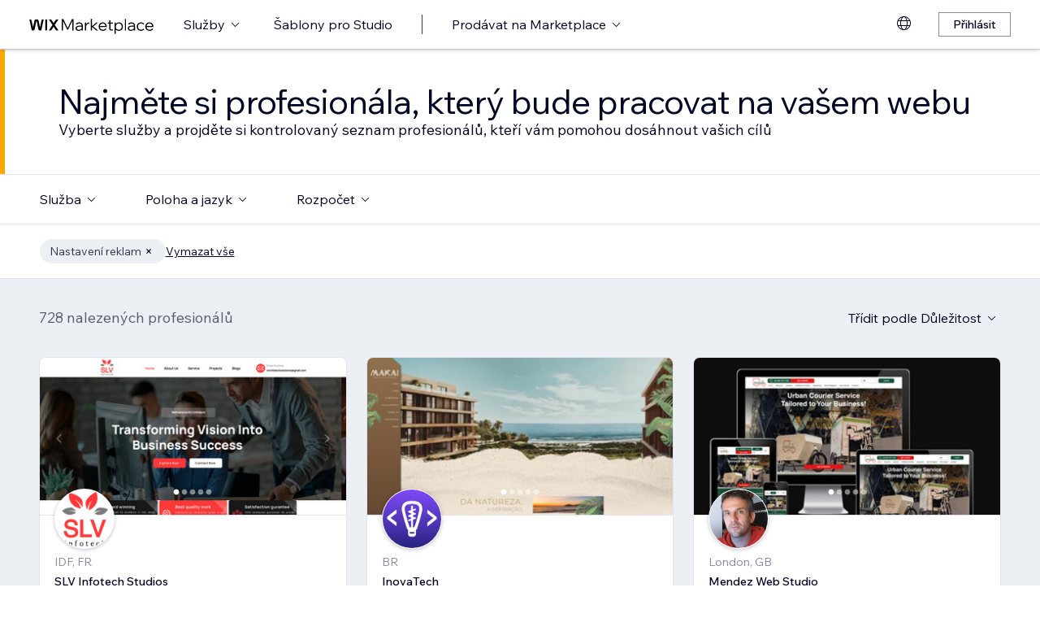

--- FILE ---
content_type: text/html; charset=utf-8
request_url: https://cs.wix.com/marketplace/hire/marketing-promoting/ad-setup?page=31
body_size: 78442
content:
<!DOCTYPE html><html><head><meta charSet="utf-8" data-next-head=""/><meta name="viewport" content="width=device-width" data-next-head=""/><title data-next-head="">Najměte si správce PPC kampaní | Wix Marketplace - Page 31</title><link hrefLang="cs" rel="alternate" href="https://cs.wix.com/marketplace/hire/marketing-promoting/ad-setup?page=31" data-next-head=""/><link hrefLang="da" rel="alternate" href="https://da.wix.com/marketplace/hire/marketing-promoting/ad-setup?page=31" data-next-head=""/><link hrefLang="de" rel="alternate" href="https://de.wix.com/marketplace/hire/marketing-promoting/ad-setup?page=31" data-next-head=""/><link hrefLang="en" rel="alternate" href="https://www.wix.com/marketplace/hire/marketing-promoting/ad-setup?page=31" data-next-head=""/><link hrefLang="es" rel="alternate" href="https://es.wix.com/marketplace/hire/marketing-promoting/ad-setup?page=31" data-next-head=""/><link hrefLang="fr" rel="alternate" href="https://fr.wix.com/marketplace/hire/marketing-promoting/ad-setup?page=31" data-next-head=""/><link hrefLang="hi" rel="alternate" href="https://hi.wix.com/marketplace/hire/marketing-promoting/ad-setup?page=31" data-next-head=""/><link hrefLang="id" rel="alternate" href="https://id.wix.com/marketplace/hire/marketing-promoting/ad-setup?page=31" data-next-head=""/><link hrefLang="it" rel="alternate" href="https://it.wix.com/marketplace/hire/marketing-promoting/ad-setup?page=31" data-next-head=""/><link hrefLang="ja" rel="alternate" href="https://ja.wix.com/marketplace/hire/marketing-promoting/ad-setup?page=31" data-next-head=""/><link hrefLang="ko" rel="alternate" href="https://ko.wix.com/marketplace/hire/marketing-promoting/ad-setup?page=31" data-next-head=""/><link hrefLang="nl" rel="alternate" href="https://nl.wix.com/marketplace/hire/marketing-promoting/ad-setup?page=31" data-next-head=""/><link hrefLang="no" rel="alternate" href="https://no.wix.com/marketplace/hire/marketing-promoting/ad-setup?page=31" data-next-head=""/><link hrefLang="pl" rel="alternate" href="https://pl.wix.com/marketplace/hire/marketing-promoting/ad-setup?page=31" data-next-head=""/><link hrefLang="pt" rel="alternate" href="https://pt.wix.com/marketplace/hire/marketing-promoting/ad-setup?page=31" data-next-head=""/><link hrefLang="ru" rel="alternate" href="https://ru.wix.com/marketplace/hire/marketing-promoting/ad-setup?page=31" data-next-head=""/><link hrefLang="sv" rel="alternate" href="https://sv.wix.com/marketplace/hire/marketing-promoting/ad-setup?page=31" data-next-head=""/><link hrefLang="th" rel="alternate" href="https://th.wix.com/marketplace/hire/marketing-promoting/ad-setup?page=31" data-next-head=""/><link hrefLang="tr" rel="alternate" href="https://tr.wix.com/marketplace/hire/marketing-promoting/ad-setup?page=31" data-next-head=""/><link hrefLang="uk" rel="alternate" href="https://uk.wix.com/marketplace/hire/marketing-promoting/ad-setup?page=31" data-next-head=""/><link hrefLang="vi" rel="alternate" href="https://vi.wix.com/marketplace/hire/marketing-promoting/ad-setup?page=31" data-next-head=""/><link hrefLang="zh" rel="alternate" href="https://zh.wix.com/marketplace/hire/marketing-promoting/ad-setup?page=31" data-next-head=""/><link hrefLang="x-default" rel="alternate" href="https://www.wix.com/marketplace/hire/marketing-promoting/ad-setup?page=31" data-next-head=""/><link rel="prev" href="https://cs.wix.com/marketplace/hire/marketing-promoting/ad-setup?page=30" data-next-head=""/><meta name="description" content="Najděte si správce PPC kampaní s nejlepším hodnocením. Procházejte si profily, zobrazujte portfolia a vyberte toho nejlepšího správce reklamní kampaně pro váš příští projekt." data-next-head=""/><meta name="robots" content="index,follow" data-next-head=""/><meta property="og:url" content="https://cs.wix.com/marketplace/hire/marketing-promoting/ad-setup?page=31" data-next-head=""/><meta property="og:type" content="website" data-next-head=""/><meta property="og:title" content="Najměte si správce PPC kampaní | Wix Marketplace" data-next-head=""/><meta property="og:description" content="Najděte si správce PPC kampaní s nejlepším hodnocením. Procházejte si profily, zobrazujte portfolia a vyberte toho nejlepšího správce reklamní kampaně pro váš příští projekt." data-next-head=""/><meta property="og:image" content="https://static.wixstatic.com/media/375882_750a887236d5435cad3ce1cdc20050d6~mv2.jpg" data-next-head=""/><meta name="twitter:card" content="summary_large_image" data-next-head=""/><meta property="twitter:domain" content="wix.com" data-next-head=""/><meta property="twitter:url" content="https://cs.wix.com/marketplace/hire/marketing-promoting/ad-setup?page=31" data-next-head=""/><meta name="twitter:title" content="Najměte si správce PPC kampaní | Wix Marketplace" data-next-head=""/><meta name="twitter:description" content="Najděte si správce PPC kampaní s nejlepším hodnocením. Procházejte si profily, zobrazujte portfolia a vyberte toho nejlepšího správce reklamní kampaně pro váš příští projekt." data-next-head=""/><meta name="twitter:image" content="https://static.wixstatic.com/media/375882_750a887236d5435cad3ce1cdc20050d6~mv2.jpg" data-next-head=""/><link rel="canonical" href="https://cs.wix.com/marketplace/hire/marketing-promoting/ad-setup?page=31" data-next-head=""/><link rel="icon" sizes="192x192" href="https://www.wix.com/favicon.ico" type="image/x-icon"/><link rel="apple-touch-icon" href="https://www.wix.com/favicon.ico" type="image/x-icon"/><link rel="shortcut icon" type="image/x-icon" href="https://www.wix.com/favicon.ico"/><link rel="preload" href="https://static.parastorage.com/services/partners-marketplace-nextjs/dist/_next/static/chunks/a07973afe85c6e70.css" as="style"/><link rel="stylesheet" href="https://static.parastorage.com/services/partners-marketplace-nextjs/dist/_next/static/chunks/a07973afe85c6e70.css" data-n-g=""/><link rel="preload" href="https://static.parastorage.com/services/partners-marketplace-nextjs/dist/_next/static/chunks/599c1a70f318db98.css" as="style"/><link rel="stylesheet" href="https://static.parastorage.com/services/partners-marketplace-nextjs/dist/_next/static/chunks/599c1a70f318db98.css" data-n-g=""/><link rel="preload" href="https://static.parastorage.com/services/partners-marketplace-nextjs/dist/_next/static/chunks/3727d332fe3081db.css" as="style"/><link rel="stylesheet" href="https://static.parastorage.com/services/partners-marketplace-nextjs/dist/_next/static/chunks/3727d332fe3081db.css" data-n-p=""/><link rel="preload" href="https://static.parastorage.com/services/partners-marketplace-nextjs/dist/_next/static/chunks/75b797cf0c43edea.css" as="style"/><link rel="stylesheet" href="https://static.parastorage.com/services/partners-marketplace-nextjs/dist/_next/static/chunks/75b797cf0c43edea.css" data-n-p=""/><link rel="preload" href="https://static.parastorage.com/services/partners-marketplace-nextjs/dist/_next/static/chunks/19e49b3415a518e7.css" as="style"/><link rel="stylesheet" href="https://static.parastorage.com/services/partners-marketplace-nextjs/dist/_next/static/chunks/19e49b3415a518e7.css" data-n-p=""/><noscript data-n-css=""></noscript><script defer="" nomodule="" src="https://static.parastorage.com/services/partners-marketplace-nextjs/dist/_next/static/chunks/a6dad97d9634a72d.js"></script><script src="https://static.parastorage.com/services/partners-marketplace-nextjs/dist/_next/static/chunks/cd3b729cec1212b7.js" defer=""></script><script src="https://static.parastorage.com/services/partners-marketplace-nextjs/dist/_next/static/chunks/66fde2f0d035e0c3.js" defer=""></script><script src="https://static.parastorage.com/services/partners-marketplace-nextjs/dist/_next/static/chunks/d9f04494e59c1c57.js" defer=""></script><script src="https://static.parastorage.com/services/partners-marketplace-nextjs/dist/_next/static/chunks/c077b7a085e19b78.js" defer=""></script><script src="https://static.parastorage.com/services/partners-marketplace-nextjs/dist/_next/static/chunks/98839674991eec0d.js" defer=""></script><script src="https://static.parastorage.com/services/partners-marketplace-nextjs/dist/_next/static/chunks/9323bf1ff63d4a21.js" defer=""></script><script src="https://static.parastorage.com/services/partners-marketplace-nextjs/dist/_next/static/chunks/6b600ecd2a8aaac7.js" defer=""></script><script src="https://static.parastorage.com/services/partners-marketplace-nextjs/dist/_next/static/chunks/turbopack-607b744427e8e242.js" defer=""></script><script src="https://static.parastorage.com/services/partners-marketplace-nextjs/dist/_next/static/chunks/18d6a87b8299636d.js" defer=""></script><script src="https://static.parastorage.com/services/partners-marketplace-nextjs/dist/_next/static/chunks/5654ca1d39e3077c.js" defer=""></script><script src="https://static.parastorage.com/services/partners-marketplace-nextjs/dist/_next/static/chunks/6cf842f89be7097e.js" defer=""></script><script src="https://static.parastorage.com/services/partners-marketplace-nextjs/dist/_next/static/chunks/1262c1819bfcbc45.js" defer=""></script><script src="https://static.parastorage.com/services/partners-marketplace-nextjs/dist/_next/static/chunks/0feb4221f4cae1c6.js" defer=""></script><script src="https://static.parastorage.com/services/partners-marketplace-nextjs/dist/_next/static/chunks/81134d09d606936e.js" defer=""></script><script src="https://static.parastorage.com/services/partners-marketplace-nextjs/dist/_next/static/chunks/1bc6b9fd8a6ab119.js" defer=""></script><script src="https://static.parastorage.com/services/partners-marketplace-nextjs/dist/_next/static/chunks/f5f275f98115e9b7.js" defer=""></script><script src="https://static.parastorage.com/services/partners-marketplace-nextjs/dist/_next/static/chunks/38a7c235b90ba51d.js" defer=""></script><script src="https://static.parastorage.com/services/partners-marketplace-nextjs/dist/_next/static/chunks/bbb013b38e952091.js" defer=""></script><script src="https://static.parastorage.com/services/partners-marketplace-nextjs/dist/_next/static/chunks/574428b0ecd30dec.js" defer=""></script><script src="https://static.parastorage.com/services/partners-marketplace-nextjs/dist/_next/static/chunks/fb6a504a0d07d2fe.js" defer=""></script><script src="https://static.parastorage.com/services/partners-marketplace-nextjs/dist/_next/static/chunks/a667141d2fbe11d7.js" defer=""></script><script src="https://static.parastorage.com/services/partners-marketplace-nextjs/dist/_next/static/chunks/6c97fb7dde048229.js" defer=""></script><script src="https://static.parastorage.com/services/partners-marketplace-nextjs/dist/_next/static/chunks/d9d4b09a6b56ef31.js" defer=""></script><script src="https://static.parastorage.com/services/partners-marketplace-nextjs/dist/_next/static/chunks/b9a6ec690532b1eb.js" defer=""></script><script src="https://static.parastorage.com/services/partners-marketplace-nextjs/dist/_next/static/chunks/cd43085e068a148d.js" defer=""></script><script src="https://static.parastorage.com/services/partners-marketplace-nextjs/dist/_next/static/chunks/fa1d1f815736a854.js" defer=""></script><script src="https://static.parastorage.com/services/partners-marketplace-nextjs/dist/_next/static/chunks/turbopack-7c9466b4870e1040.js" defer=""></script><script src="https://static.parastorage.com/services/partners-marketplace-nextjs/dist/_next/static/A55-MKUOB5ddBI3UrRV2M/_ssgManifest.js" defer=""></script><script src="https://static.parastorage.com/services/partners-marketplace-nextjs/dist/_next/static/A55-MKUOB5ddBI3UrRV2M/_buildManifest.js" defer=""></script></head><body><link rel="stylesheet" href="//static.parastorage.com/unpkg/@wix/wix-fonts@1.14.0/madefor.min.css"/>
<link rel="stylesheet" href="//static.parastorage.com/services/wix-studio-footer/0194070e8e341256275800c55e6e253821ead02e7020e040507be55c/app.min.css"/>
<script id="wix-studio-footer-script" defer="" src="//static.parastorage.com/services/wix-studio-footer/0194070e8e341256275800c55e6e253821ead02e7020e040507be55c/app.bundle.min.js"></script>
<script>
  window.document.getElementById('wix-studio-footer-script').onload = function () {
    var config = {"brand":"studio","language":"cs","header":false,"footer":true};
    window.WixStudioFooter.render({...config, target: document.querySelector('#WIX_STUDIO_FOOTER'), replaceTarget: true})
  };
</script>
<div id="__next"><span data-newcolorsbranding="true" class="wds_1_241_0_newColorsBranding__root wds_1_241_0_madefordisplay__madefordisplay wds_1_241_0_madefor__madefor"><div data-hook="explore-page" class="wds_1_241_0_Box__root wds_1_241_0_Box---direction-8-vertical" style="min-height:100vh;background-color:#eceff3;--wds_1_241_0_Box-gap:0"><header data-hook="marketplace-header"><div id="mph" class="MarketplaceHeader-module-scss-module__ASapoq__marketplaceHeader "><div class="MarketplaceHeader-module-scss-module__ASapoq__container"><nav class="MarketplaceHeader-module-scss-module__ASapoq__nav"><ul class="MarketplaceHeader-module-scss-module__ASapoq__navList"><li class="FormattedMarketplaceLogo-module-scss-module__6V9lfq__cell "><a href="https://www.wix.com/marketplace" aria-label="wix marketplace" data-hook="logo-link" style="height:23px;align-content:center"><svg width="154" height="23" viewBox="0 0 249 37" fill="none" xmlns="http://www.w3.org/2000/svg"><path d="M77.3361 28.075H75.4752L67.0693 10.493V30H64.663V7.06004H67.9034L76.4377 24.9628L84.972 7.06004H88.1483V30H85.7421V10.493L77.3361 28.075ZM98.2031 30.5133C97.0053 30.5133 95.9466 30.2994 95.0268 29.8717C94.1285 29.4225 93.4226 28.8236 92.9093 28.075C92.4173 27.3263 92.1714 26.4708 92.1714 25.5083C92.1714 24.396 92.4815 23.4549 93.1018 22.6849C93.7221 21.8935 94.567 21.2946 95.6364 20.8882C96.7273 20.4818 97.9572 20.2786 99.3261 20.2786H104.203V20.1182C104.203 18.792 103.775 17.7333 102.919 16.9419C102.064 16.1505 100.909 15.7548 99.4544 15.7548C98.4063 15.7548 97.4545 15.9794 96.5989 16.4285C95.7648 16.8777 95.0268 17.4873 94.3851 18.2573L92.7168 16.6531C93.5937 15.712 94.5777 14.9848 95.6685 14.4714C96.7807 13.9581 98.0427 13.7014 99.4544 13.7014C100.866 13.7014 102.096 13.9688 103.144 14.5035C104.214 15.0168 105.037 15.7441 105.615 16.6852C106.213 17.6263 106.513 18.7386 106.513 20.0219V30H104.235V27.7862C103.593 28.6418 102.748 29.3155 101.7 29.8075C100.652 30.2781 99.4865 30.5133 98.2031 30.5133ZM98.4919 28.5241C99.818 28.5241 100.994 28.214 102.021 27.5937C103.048 26.952 103.775 26.0965 104.203 25.027V22.2036H99.6469C98.2138 22.2036 97.016 22.471 96.0535 23.0057C95.1124 23.5191 94.6418 24.3319 94.6418 25.4441C94.6418 26.3852 94.9947 27.1338 95.7006 27.69C96.4064 28.2461 97.3369 28.5241 98.4919 28.5241ZM119.244 13.9581V16.2681H118.602C117.661 16.2681 116.773 16.5141 115.939 17.006C115.105 17.498 114.431 18.268 113.918 19.3161C113.405 20.3641 113.148 21.7224 113.148 23.3907V30H110.774V14.2147H113.116V17.776C113.672 16.3857 114.485 15.4018 115.554 14.8243C116.624 14.2468 117.736 13.9581 118.891 13.9581H119.244ZM124.835 30H122.461V6.89962H124.835V21.3694L133.144 14.2147H136.417L127.401 21.8186L137.315 30H133.786L124.835 22.5245V30ZM152.069 25.5083L153.737 27.0804C152.903 28.1498 151.898 28.9947 150.721 29.615C149.545 30.2139 148.197 30.5133 146.679 30.5133C145.01 30.5133 143.513 30.1497 142.187 29.4225C140.882 28.6953 139.855 27.7007 139.107 26.4387C138.358 25.1767 137.984 23.733 137.984 22.1074C137.984 20.4818 138.337 19.038 139.043 17.776C139.77 16.5141 140.764 15.5195 142.026 14.7922C143.288 14.065 144.721 13.7014 146.326 13.7014C147.866 13.7014 149.224 14.065 150.4 14.7922C151.598 15.4981 152.539 16.4713 153.224 17.7119C153.908 18.9525 154.25 20.3855 154.25 22.0111V22.9415H140.518C140.711 24.5885 141.363 25.9147 142.476 26.9199C143.609 27.9252 145.021 28.4279 146.711 28.4279C148.935 28.4279 150.721 27.4547 152.069 25.5083ZM146.326 15.7868C144.764 15.7868 143.46 16.2681 142.411 17.2306C141.385 18.1717 140.764 19.423 140.551 20.9844H151.748C151.555 19.423 150.956 18.1717 149.951 17.2306C148.946 16.2681 147.737 15.7868 146.326 15.7868ZM166.572 30H162.851C161.738 30 160.872 29.7006 160.252 29.1017C159.653 28.4814 159.353 27.6151 159.353 26.5029V16.236H156.081V14.2147H159.353V9.59466H161.728V14.2147H166.348V16.236H161.728V26.3104C161.728 27.4012 162.273 27.9466 163.364 27.9466H166.572V30ZM172.303 36.2243H169.928V14.2147H172.27V17.2627C172.827 16.1719 173.671 15.3056 174.805 14.6639C175.939 14.0222 177.19 13.7014 178.559 13.7014C180.099 13.7014 181.468 14.0757 182.666 14.8243C183.863 15.5516 184.794 16.5462 185.457 17.8081C186.141 19.0701 186.484 20.5032 186.484 22.1074C186.484 23.733 186.131 25.1767 185.425 26.4387C184.74 27.7007 183.778 28.6953 182.537 29.4225C181.318 30.1497 179.917 30.5133 178.334 30.5133C176.965 30.5133 175.757 30.246 174.709 29.7112C173.661 29.1765 172.859 28.4493 172.303 27.5295V36.2243ZM172.303 22.5886V24.642C172.709 25.7756 173.436 26.6954 174.484 27.4012C175.532 28.0857 176.73 28.4279 178.078 28.4279C179.254 28.4279 180.281 28.1605 181.158 27.6258C182.035 27.0697 182.719 26.3211 183.211 25.3799C183.724 24.4174 183.981 23.3266 183.981 22.1074C183.981 20.8882 183.735 19.808 183.243 18.8669C182.773 17.9044 182.11 17.1558 181.254 16.621C180.398 16.0649 179.404 15.7868 178.27 15.7868C177.115 15.7868 176.088 16.0756 175.19 16.6531C174.292 17.2306 173.586 18.0327 173.073 19.0594C172.559 20.0647 172.303 21.2411 172.303 22.5886ZM192.606 30H190.231V6.89962H192.606V30ZM202.162 30.5133C200.965 30.5133 199.906 30.2994 198.986 29.8717C198.088 29.4225 197.382 28.8236 196.869 28.075C196.377 27.3263 196.131 26.4708 196.131 25.5083C196.131 24.396 196.441 23.4549 197.061 22.6849C197.681 21.8935 198.526 21.2946 199.596 20.8882C200.687 20.4818 201.916 20.2786 203.285 20.2786H208.162V20.1182C208.162 18.792 207.734 17.7333 206.879 16.9419C206.023 16.1505 204.868 15.7548 203.414 15.7548C202.366 15.7548 201.414 15.9794 200.558 16.4285C199.724 16.8777 198.986 17.4873 198.344 18.2573L196.676 16.6531C197.553 15.712 198.537 14.9848 199.628 14.4714C200.74 13.9581 202.002 13.7014 203.414 13.7014C204.825 13.7014 206.055 13.9688 207.103 14.5035C208.173 15.0168 208.996 15.7441 209.574 16.6852C210.173 17.6263 210.472 18.7386 210.472 20.0219V30H208.194V27.7862C207.552 28.6418 206.708 29.3155 205.66 29.8075C204.611 30.2781 203.446 30.5133 202.162 30.5133ZM202.451 28.5241C203.777 28.5241 204.954 28.214 205.98 27.5937C207.007 26.952 207.734 26.0965 208.162 25.027V22.2036H203.606C202.173 22.2036 200.975 22.471 200.013 23.0057C199.072 23.5191 198.601 24.3319 198.601 25.4441C198.601 26.3852 198.954 27.1338 199.66 27.69C200.366 28.2461 201.296 28.5241 202.451 28.5241ZM227.085 25.8933L228.786 27.4654C228.058 28.4065 227.139 29.1551 226.026 29.7112C224.936 30.246 223.695 30.5133 222.305 30.5133C220.701 30.5133 219.267 30.1497 218.006 29.4225C216.765 28.6953 215.781 27.7007 215.054 26.4387C214.348 25.1767 213.995 23.733 213.995 22.1074C213.995 20.4818 214.348 19.038 215.054 17.776C215.781 16.5141 216.776 15.5195 218.038 14.7922C219.3 14.065 220.733 13.7014 222.337 13.7014C223.727 13.7014 224.968 13.9795 226.059 14.5356C227.149 15.0703 228.058 15.8082 228.786 16.7494L227.085 18.3215C226.572 17.5515 225.93 16.9419 225.16 16.4927C224.39 16.0221 223.449 15.7868 222.337 15.7868C221.182 15.7868 220.166 16.0542 219.289 16.5889C218.412 17.1237 217.727 17.8723 217.236 18.8348C216.744 19.7759 216.498 20.8668 216.498 22.1074C216.498 23.3479 216.744 24.4495 217.236 25.412C217.727 26.3531 218.412 27.0911 219.289 27.6258C220.166 28.1605 221.182 28.4279 222.337 28.4279C223.449 28.4279 224.39 28.2033 225.16 27.7541C225.93 27.2836 226.572 26.6633 227.085 25.8933ZM244.936 25.5083L246.605 27.0804C245.771 28.1498 244.765 28.9947 243.589 29.615C242.412 30.2139 241.065 30.5133 239.546 30.5133C237.878 30.5133 236.381 30.1497 235.055 29.4225C233.75 28.6953 232.723 27.7007 231.975 26.4387C231.226 25.1767 230.852 23.733 230.852 22.1074C230.852 20.4818 231.205 19.038 231.91 17.776C232.638 16.5141 233.632 15.5195 234.894 14.7922C236.156 14.065 237.589 13.7014 239.193 13.7014C240.733 13.7014 242.092 14.065 243.268 14.7922C244.466 15.4981 245.407 16.4713 246.091 17.7119C246.776 18.9525 247.118 20.3855 247.118 22.0111V22.9415H233.386C233.579 24.5885 234.231 25.9147 235.343 26.9199C236.477 27.9252 237.889 28.4279 239.578 28.4279C241.803 28.4279 243.589 27.4547 244.936 25.5083ZM239.193 15.7868C237.632 15.7868 236.327 16.2681 235.279 17.2306C234.252 18.1717 233.632 19.423 233.418 20.9844H244.616C244.423 19.423 243.824 18.1717 242.819 17.2306C241.814 16.2681 240.605 15.7868 239.193 15.7868Z" fill="black"></path><g clip-path="url(#clip0_108_15)"><mask id="mask0_108_15" style="mask-type:luminance" maskUnits="userSpaceOnUse" x="0" y="7" width="59" height="24"><path d="M58.5586 7H0V30.3H58.5586V7Z" fill="white"></path></mask><g mask="url(#mask0_108_15)"><path d="M58.5572 6.99994H55.3226C54.4253 6.99994 53.5864 7.45659 53.0827 8.22027L48.7566 14.7786C48.6415 14.9525 48.3918 14.9525 48.2763 14.7786L43.9506 8.22027C43.4476 7.45659 42.608 6.99994 41.7107 6.99994H38.4761L46.182 18.6825L38.5186 30.3H41.7532C42.6505 30.3 43.4894 29.8433 43.9931 29.0796L48.2763 22.5864C48.3918 22.4125 48.6415 22.4125 48.7566 22.5864L53.0398 29.0796C53.5428 29.8433 54.3828 30.3 55.2801 30.3H58.5147L50.8509 18.6825L58.5572 6.99994Z" fill="black"></path><path d="M31.821 9.38328V30.3H33.367C34.6482 30.3 35.6864 29.2331 35.6864 27.9166V6.99994H34.1404C32.8592 6.99994 31.821 8.06676 31.821 9.38328Z" fill="black"></path><path d="M28.9877 7.00003H27.6119C26.0972 7.00003 24.7848 8.07657 24.4492 9.59421L21.3714 23.4988L18.6777 10.5192C18.1793 8.12029 15.7843 6.50257 13.3335 7.19824C11.7725 7.64129 10.6151 8.99667 10.2776 10.6241L7.61116 23.4813L4.53915 9.59518C4.20254 8.07754 2.89015 7.00003 1.37541 7.00003H0.000610352L5.1566 30.2991H7.11005C8.8829 30.2991 10.4147 29.0253 10.7844 27.2434L14.0805 11.347C14.1211 11.1497 14.2932 11.0069 14.4889 11.0069C14.6847 11.0069 14.8568 11.1497 14.8974 11.347L18.1964 27.2444C18.5661 29.0263 20.0978 30.2991 21.8707 30.2991H23.8308L28.9877 7.00003Z" fill="black"></path></g></g><defs><clipPath id="clip0_108_15"><rect width="58.8048" height="23.3" fill="white" transform="translate(0 7)"></rect></clipPath></defs></svg></a></li><li class="MarketplaceHeader-module-scss-module__ASapoq__cell MarketplaceHeader-module-scss-module__ASapoq__desktop"><button data-hook="services-link" id="mph-services-link" data-skin="dark" data-size="medium" data-weight="thin" data-underline="none" class="wds_1_241_0_ButtonCore__root wds_1_241_0_Focusable__root wds_1_241_0_TextButton__root wds_1_241_0_TextButton---skin-4-dark wds_1_241_0_TextButton---underline-4-none wds_1_241_0_TextButton---weight-4-thin wds_1_241_0_TextButton---size-6-medium" type="button" tabindex="0" aria-disabled="false"><span class="wds_1_241_0_ButtonCore__content">Služby</span><svg viewBox="0 0 24 24" fill="currentColor" width="24" height="24" class="wds_1_241_0_ButtonCore__suffix" data-hook="suffix-icon"><path d="M8.14644661,10.1464466 C8.34170876,9.95118446 8.65829124,9.95118446 8.85355339,10.1464466 L12.4989857,13.7981758 L16.1502401,10.1464466 C16.3455022,9.95118446 16.6620847,9.95118446 16.8573469,10.1464466 C17.052609,10.3417088 17.052609,10.6582912 16.8573469,10.8535534 L12.4989857,15.2123894 L8.14644661,10.8535534 C7.95118446,10.6582912 7.95118446,10.3417088 8.14644661,10.1464466 Z"></path></svg></button></li><li class="MarketplaceHeader-module-scss-module__ASapoq__cell MarketplaceHeader-module-scss-module__ASapoq__desktop"><a data-hook="studio-templates-link" data-skin="dark" data-size="medium" data-weight="thin" data-underline="none" class="wds_1_241_0_ButtonCore__root wds_1_241_0_Focusable__root wds_1_241_0_TextButton__root wds_1_241_0_TextButton---skin-4-dark wds_1_241_0_TextButton---underline-4-none wds_1_241_0_TextButton---weight-4-thin wds_1_241_0_TextButton---size-6-medium" type="button" href="https://cs.wix.com/marketplace/templates?entry=marketplace_header&amp;origin=explore" tabindex="0" aria-disabled="false"><span class="wds_1_241_0_ButtonCore__content">Šablony pro Studio</span></a></li><li class="MarketplaceHeader-module-scss-module__ASapoq__cell MarketplaceHeader-module-scss-module__ASapoq__desktop"><div class="wds_1_241_0_Box__root wds_1_241_0_Box---direction-10-horizontal" style="height:24px;--wds_1_241_0_Box-gap:0"><hr class="wds_1_241_0_Divider__root wds_1_241_0_Divider---direction-8-vertical wds_1_241_0_Divider---skin-4-dark"/></div></li><li class="MarketplaceHeader-module-scss-module__ASapoq__cell MarketplaceHeader-module-scss-module__ASapoq__desktop"><div data-hook="sell-in-marketplace-dropdown" data-popover-root="true" data-list-type="action" class="wds_1_241_0_PopoverNext__root wds_1_241_0_DropdownBase__root wds_1_241_0_DropdownBase--withWidth wds_1_241_0_PopoverMenu__root"><div data-hook="sell-in-marketplace-dropdown-trigger" class="wds_1_241_0_PopoverNextTrigger__root wds_1_241_0_DropdownBase__trigger" aria-expanded="false" aria-haspopup="dialog"><button data-hook="sell-in-marketplace-button" aria-haspopup="menu" aria-expanded="false" data-skin="dark" data-size="medium" data-weight="thin" data-underline="none" class="wds_1_241_0_ButtonCore__root wds_1_241_0_Focusable__root wds_1_241_0_TextButton__root wds_1_241_0_TextButton---skin-4-dark wds_1_241_0_TextButton---underline-4-none wds_1_241_0_TextButton---weight-4-thin wds_1_241_0_TextButton---size-6-medium" type="button" tabindex="0" aria-disabled="false"><span class="wds_1_241_0_ButtonCore__content">Prodávat na Marketplace</span><svg viewBox="0 0 24 24" fill="currentColor" width="24" height="24" class="wds_1_241_0_ButtonCore__suffix" data-hook="suffix-icon"><path d="M8.14644661,10.1464466 C8.34170876,9.95118446 8.65829124,9.95118446 8.85355339,10.1464466 L12.4989857,13.7981758 L16.1502401,10.1464466 C16.3455022,9.95118446 16.6620847,9.95118446 16.8573469,10.1464466 C17.052609,10.3417088 17.052609,10.6582912 16.8573469,10.8535534 L12.4989857,15.2123894 L8.14644661,10.8535534 C7.95118446,10.6582912 7.95118446,10.3417088 8.14644661,10.1464466 Z"></path></svg></button></div></div></li><li class="MarketplaceHeader-module-scss-module__ASapoq__cell MarketplaceHeader-module-scss-module__ASapoq__desktop MarketplaceHeader-module-scss-module__ASapoq__right MarketplaceHeader-module-scss-module__ASapoq__last"><div data-height="12px" data-width="72px" data-skin="light"><div class="wds_1_241_0_Box__root wds_1_241_0_Box---direction-10-horizontal wds_1_241_0_SkeletonRectangle__root wds_1_241_0_SkeletonRectangle---skin-5-light" style="width:72px;height:12px;--wds_1_241_0_Box-gap:0"></div></div></li><li class="MarketplaceHeader-module-scss-module__ASapoq__cell MarketplaceHeader-module-scss-module__ASapoq__mobile MarketplaceHeader-module-scss-module__ASapoq__right"><button aria-label="otevřít nabídku" data-hook="mobile-menu" class="MarketplaceHeader-module-scss-module__ASapoq__mobileButton"><svg viewBox="0 0 24 24" fill="currentColor" width="24" height="24"><path d="M20,17 L20,18 L4,18 L4,17 L20,17 Z M20,12 L20,13 L4,13 L4,12 L20,12 Z M20,7 L20,8 L4,8 L4,7 L20,7 Z"></path></svg></button></li></ul><div id="mph-popover-container" data-hook="mph-popover-container" class="DesktopMenuPopover-module-scss-module__uMgnhq__desktopMenu"><div id="mph-popover-overlay" class="DesktopMenuPopover-module-scss-module__uMgnhq__popoverOverlay "><div id="mph-popover" data-hook="mph-popover"><div class="DesktopMenuPopover-module-scss-module__uMgnhq__popoverContent "><div id="mph-popover-inner-content" class="DesktopMenuPopover-module-scss-module__uMgnhq__popoverInnerContent" tabindex="0" role="list"><div class="CategoryContainer-module-scss-module__-n8PkG__categoryContainer"><div class="CategoryContainer-module-scss-module__-n8PkG__category" role="listitem"><a class="CategoryContainer-module-scss-module__-n8PkG__categoryLink" href="https://cs.wix.com/marketplace/hire/web-design" data-hook="category-link-webdesign">Webdesign</a></div></div><div class="CategoryContainer-module-scss-module__-n8PkG__categoryContainer"><div class="CategoryContainer-module-scss-module__-n8PkG__category" role="listitem"><a class="CategoryContainer-module-scss-module__-n8PkG__categoryLink" href="https://cs.wix.com/marketplace/hire/online-store" data-hook="category-link-onlinestore">e‑Shop</a></div></div><div class="CategoryContainer-module-scss-module__-n8PkG__categoryContainer"><div class="CategoryContainer-module-scss-module__-n8PkG__category" role="listitem"><a class="CategoryContainer-module-scss-module__-n8PkG__categoryLink" href="https://cs.wix.com/marketplace/hire/web-developer" data-hook="category-link-webdev">Vývoj webu</a></div></div><div class="CategoryContainer-module-scss-module__-n8PkG__categoryContainer"><div class="CategoryContainer-module-scss-module__-n8PkG__category" role="listitem"><a class="CategoryContainer-module-scss-module__-n8PkG__categoryLink" href="https://cs.wix.com/marketplace/hire/marketing-promoting" data-hook="category-link-marketingandpromoting">Marketing a propagace</a></div></div><div class="CategoryContainer-module-scss-module__-n8PkG__categoryContainer"><div class="CategoryContainer-module-scss-module__-n8PkG__category" role="listitem"><a class="CategoryContainer-module-scss-module__-n8PkG__categoryLink" href="https://cs.wix.com/marketplace/hire/graphic-designer" data-hook="category-link-graphicdesign">Grafický design</a></div></div><div class="CategoryContainer-module-scss-module__-n8PkG__categoryContainer"><div class="CategoryContainer-module-scss-module__-n8PkG__category" role="listitem"><a class="CategoryContainer-module-scss-module__-n8PkG__categoryLink" href="https://cs.wix.com/marketplace/hire/small-tasks" data-hook="category-link-smalltasks">Nastavení webu a další úkoly</a></div></div></div></div></div></div><div class="DesktopMenuPopover-module-scss-module__uMgnhq__popoverArrow " style="left:380px"></div></div></nav></div><div role="list" data-hook="mobile-menu-container" class="MarketplaceHeader-module-scss-module__ASapoq__mobileMenu "><div class="wds_1_241_0_Box__root wds_1_241_0_Box---direction-10-horizontal CategoryLinkAccordion-module-scss-module__O4t0zq__accordionContainer" style="margin:calc(0 * var(--wds-space-100, 6px)) -24px;--wds_1_241_0_Box-gap:0;display:block"><div data-hook="category-link-accordion" class="wds_1_241_0_Accordion__accordion" data-transition-speed="medium" data-horizontal-padding="none" data-skin="light"><div data-hook="accordion-item" class="wds_1_241_0_AccordionItem__root wds_1_241_0_AccordionItem---skin-5-light wds_1_241_0_AccordionItem--hideShadow wds_1_241_0_AccordionItem---size-5-small wds_1_241_0_AccordionItem---horizontalPadding-4-none wds_1_241_0_AccordionItem--last wds_1_241_0_AccordionItem---titleSize-6-medium wds_1_241_0_Accordion__item wds_1_241_0_Accordion--last"><div class="wds_1_241_0_AccordionItem__header wds_1_241_0_AccordionItem---size-5-small" data-hook="header"><div class="wds_1_241_0_AccordionItem__titleWrapper"><div data-hook="titleContainer"><div class="wds_1_241_0_Box__root wds_1_241_0_Box---direction-10-horizontal" style="padding-left:calc(var(--wds-space-100, 6px) * 4);--wds_1_241_0_Box-gap:0;display:block"><span data-mask="false" class="wds_1_241_0_Text__root wds_1_241_0_Text---size-6-medium wds_1_241_0_Text---skin-8-standard wds_1_241_0_Text---weight-6-normal wds_1_241_0_Text---list-style-9-checkmark wds_1_241_0_Text---overflow-wrap-6-normal" data-size="medium" data-secondary="false" data-skin="standard" data-light="false" data-weight="normal" data-widows="false" data-list-style="checkmark" data-overflow-wrap="normal">Služby</span></div></div></div><div class="wds_1_241_0_AccordionItem__iconsContainer"><div data-hook="accordion-toggle-button"><div class="wds_1_241_0_Box__root wds_1_241_0_Box---direction-10-horizontal" style="padding-right:calc(var(--wds-space-100, 6px) * 4);--wds_1_241_0_Box-gap:0"><button data-skin="dark" data-underline="none" data-size="medium" class="wds_1_241_0_ButtonCore__root wds_1_241_0_Focusable__root wds_1_241_0_TextButton__root wds_1_241_0_TextButton---skin-4-dark wds_1_241_0_TextButton---underline-4-none wds_1_241_0_TextButton---size-6-medium" type="button" tabindex="0" aria-disabled="false"><span class="wds_1_241_0_ButtonCore__content"><svg viewBox="0 0 24 24" fill="currentColor" width="24" height="24"><path d="M8.14644661,10.1464466 C8.34170876,9.95118446 8.65829124,9.95118446 8.85355339,10.1464466 L12.4989857,13.7981758 L16.1502401,10.1464466 C16.3455022,9.95118446 16.6620847,9.95118446 16.8573469,10.1464466 C17.052609,10.3417088 17.052609,10.6582912 16.8573469,10.8535534 L12.4989857,15.2123894 L8.14644661,10.8535534 C7.95118446,10.6582912 7.95118446,10.3417088 8.14644661,10.1464466 Z"></path></svg></span></button></div></div></div></div><div id="react-collapsed-panel-undefined" aria-hidden="true" style="box-sizing:border-box;display:block;height:0px;overflow:hidden"></div></div></div></div><div class="MobileScreens-module-scss-module__kEQb3a__linkWrapper" role="listitem"><a data-hook="studio-templates-link" data-skin="dark" data-size="medium" data-weight="normal" data-underline="none" class="wds_1_241_0_ButtonCore__root wds_1_241_0_Focusable__root wds_1_241_0_TextButton__root wds_1_241_0_TextButton---skin-4-dark wds_1_241_0_TextButton---underline-4-none wds_1_241_0_TextButton---weight-6-normal wds_1_241_0_TextButton---size-6-medium" type="button" href="https://cs.wix.com/marketplace/templates?entry=marketplace_header&amp;origin=explore" tabindex="0" aria-disabled="false"><span class="wds_1_241_0_ButtonCore__content">Šablony pro Studio</span></a></div><div class="MobileScreens-module-scss-module__kEQb3a__divider"></div><div class="wds_1_241_0_Box__root wds_1_241_0_Box---direction-10-horizontal SellInMarketplaceLinkAccordion-module-scss-module__32XZPq__accordionContainer" style="margin:calc(0 * var(--wds-space-100, 6px)) -24px;--wds_1_241_0_Box-gap:0;display:block"><div data-hook="sell-in-marketplace-link-accordion" class="wds_1_241_0_Accordion__accordion" data-transition-speed="medium" data-horizontal-padding="none" data-skin="light"><div data-hook="accordion-item" class="wds_1_241_0_AccordionItem__root wds_1_241_0_AccordionItem---skin-5-light wds_1_241_0_AccordionItem--hideShadow wds_1_241_0_AccordionItem---size-5-small wds_1_241_0_AccordionItem---horizontalPadding-4-none wds_1_241_0_AccordionItem--last wds_1_241_0_AccordionItem---titleSize-6-medium wds_1_241_0_Accordion__item wds_1_241_0_Accordion--last"><div class="wds_1_241_0_AccordionItem__header wds_1_241_0_AccordionItem---size-5-small" data-hook="header"><div class="wds_1_241_0_AccordionItem__titleWrapper"><div data-hook="titleContainer"><div class="wds_1_241_0_Box__root wds_1_241_0_Box---direction-10-horizontal" style="padding-left:calc(var(--wds-space-100, 6px) * 4);--wds_1_241_0_Box-gap:0;display:block"><span data-mask="false" class="wds_1_241_0_Text__root wds_1_241_0_Text---size-6-medium wds_1_241_0_Text---skin-8-standard wds_1_241_0_Text---weight-6-normal wds_1_241_0_Text---list-style-9-checkmark wds_1_241_0_Text---overflow-wrap-6-normal" data-size="medium" data-secondary="false" data-skin="standard" data-light="false" data-weight="normal" data-widows="false" data-list-style="checkmark" data-overflow-wrap="normal">Prodávat na Marketplace</span></div></div></div><div class="wds_1_241_0_AccordionItem__iconsContainer"><div data-hook="accordion-toggle-button"><div class="wds_1_241_0_Box__root wds_1_241_0_Box---direction-10-horizontal" style="padding-right:calc(var(--wds-space-100, 6px) * 4);--wds_1_241_0_Box-gap:0"><button data-skin="dark" data-underline="none" data-size="medium" class="wds_1_241_0_ButtonCore__root wds_1_241_0_Focusable__root wds_1_241_0_TextButton__root wds_1_241_0_TextButton---skin-4-dark wds_1_241_0_TextButton---underline-4-none wds_1_241_0_TextButton---size-6-medium" type="button" tabindex="0" aria-disabled="false"><span class="wds_1_241_0_ButtonCore__content"><svg viewBox="0 0 24 24" fill="currentColor" width="24" height="24"><path d="M8.14644661,10.1464466 C8.34170876,9.95118446 8.65829124,9.95118446 8.85355339,10.1464466 L12.4989857,13.7981758 L16.1502401,10.1464466 C16.3455022,9.95118446 16.6620847,9.95118446 16.8573469,10.1464466 C17.052609,10.3417088 17.052609,10.6582912 16.8573469,10.8535534 L12.4989857,15.2123894 L8.14644661,10.8535534 C7.95118446,10.6582912 7.95118446,10.3417088 8.14644661,10.1464466 Z"></path></svg></span></button></div></div></div></div><div id="react-collapsed-panel-undefined" aria-hidden="true" style="box-sizing:border-box;display:block;height:0px;overflow:hidden"></div></div></div></div><div class="MobileScreens-module-scss-module__kEQb3a__divider"></div><div class="MobileScreens-module-scss-module__kEQb3a__linkWrapper" role="listitem"><button data-hook="language-selector-link" data-skin="dark" data-weight="normal" data-underline="none" data-size="medium" class="wds_1_241_0_ButtonCore__root wds_1_241_0_Focusable__root wds_1_241_0_TextButton__root wds_1_241_0_TextButton---skin-4-dark wds_1_241_0_TextButton---underline-4-none wds_1_241_0_TextButton---weight-6-normal wds_1_241_0_TextButton---size-6-medium MobileScreens-module-scss-module__kEQb3a__mobileMenuTextButton" type="button" tabindex="0" aria-disabled="false"><span class="wds_1_241_0_ButtonCore__content"><div class="wds_1_241_0_Box__root wds_1_241_0_Box---direction-10-horizontal" style="--wds_1_241_0_Box-gap:0"><div class="wds_1_241_0_Box__root wds_1_241_0_Box---direction-10-horizontal" style="padding-right:calc(var(--wds-space-100, 6px) * 1);--wds_1_241_0_Box-gap:0"><svg viewBox="0 0 24 24" fill="currentColor" width="24" height="24"><path d="M4.42676427,15 L7.19778729,15 C7.069206,14.209578 7,13.3700549 7,12.5 C7,11.6299451 7.069206,10.790422 7.19778729,10 L4.42676427,10 C4.15038555,10.7819473 4,11.6234114 4,12.5 C4,13.3765886 4.15038555,14.2180527 4.42676427,15 Z M4.86504659,16 C5.7403587,17.6558985 7.21741102,18.9446239 9.0050441,19.5750165 C8.30729857,18.6953657 7.74701714,17.4572396 7.39797964,16 L4.86504659,16 Z M18.5732357,15 C18.8496144,14.2180527 19,13.3765886 19,12.5 C19,11.6234114 18.8496144,10.7819473 18.5732357,10 L15.8022127,10 C15.930794,10.790422 16,11.6299451 16,12.5 C16,13.3700549 15.930794,14.209578 15.8022127,15 L18.5732357,15 Z M18.1349534,16 L15.6020204,16 C15.2529829,17.4572396 14.6927014,18.6953657 13.9949559,19.5750165 C15.782589,18.9446239 17.2596413,17.6558985 18.1349534,16 Z M8.21230689,15 L14.7876931,15 C14.9240019,14.2216581 15,13.3811544 15,12.5 C15,11.6188456 14.9240019,10.7783419 14.7876931,10 L8.21230689,10 C8.07599807,10.7783419 8,11.6188456 8,12.5 C8,13.3811544 8.07599807,14.2216581 8.21230689,15 Z M8.42865778,16 C9.05255412,18.3998027 10.270949,20 11.5,20 C12.729051,20 13.9474459,18.3998027 14.5713422,16 L8.42865778,16 Z M4.86504659,9 L7.39797964,9 C7.74701714,7.54276045 8.30729857,6.30463431 9.0050441,5.42498347 C7.21741102,6.05537614 5.7403587,7.34410146 4.86504659,9 Z M18.1349534,9 C17.2596413,7.34410146 15.782589,6.05537614 13.9949559,5.42498347 C14.6927014,6.30463431 15.2529829,7.54276045 15.6020204,9 L18.1349534,9 Z M8.42865778,9 L14.5713422,9 C13.9474459,6.60019727 12.729051,5 11.5,5 C10.270949,5 9.05255412,6.60019727 8.42865778,9 Z M11.5,21 C6.80557963,21 3,17.1944204 3,12.5 C3,7.80557963 6.80557963,4 11.5,4 C16.1944204,4 20,7.80557963 20,12.5 C20,17.1944204 16.1944204,21 11.5,21 Z"></path></svg></div>Čeština</div></span><svg viewBox="0 0 24 24" fill="currentColor" width="24" height="24" class="wds_1_241_0_ButtonCore__suffix" data-hook="suffix-icon"><path d="M9.14644661,8.14512634 C9.34170876,7.9498642 9.65829124,7.9498642 9.85355339,8.14512634 L14.206596,12.5 L9.85355339,16.8536987 C9.65829124,17.0489609 9.34170876,17.0489609 9.14644661,16.8536987 C8.95118446,16.6584366 8.95118446,16.3418541 9.14644661,16.1465919 L12.7923824,12.5 L9.14644661,8.85223312 C8.95118446,8.65697098 8.95118446,8.34038849 9.14644661,8.14512634 Z"></path></svg></button></div><div class="MobileScreens-module-scss-module__kEQb3a__divider"></div><div class="MobileScreens-module-scss-module__kEQb3a__linkWrapper" role="listitem"><a data-hook="contactSupport-link" data-weight="normal" data-skin="dark" data-underline="none" data-size="medium" class="wds_1_241_0_ButtonCore__root wds_1_241_0_Focusable__root wds_1_241_0_TextButton__root wds_1_241_0_TextButton---skin-4-dark wds_1_241_0_TextButton---underline-4-none wds_1_241_0_TextButton---weight-6-normal wds_1_241_0_TextButton---size-6-medium" type="button" href="https://www.wix.com/contact" tabindex="0" aria-disabled="false"><span class="wds_1_241_0_ButtonCore__content">Kontaktovat podporu</span></a></div><div class="MobileScreens-module-scss-module__kEQb3a__linkWrapper" role="listitem"><a data-hook="wix-link" data-weight="normal" data-skin="dark" data-underline="none" data-size="medium" class="wds_1_241_0_ButtonCore__root wds_1_241_0_Focusable__root wds_1_241_0_TextButton__root wds_1_241_0_TextButton---skin-4-dark wds_1_241_0_TextButton---underline-4-none wds_1_241_0_TextButton---weight-6-normal wds_1_241_0_TextButton---size-6-medium" type="button" href="https://www.wix.com" tabindex="0" aria-disabled="false"><span class="wds_1_241_0_ButtonCore__content">Jít na Wix.com</span></a></div><div class="MobileScreens-module-scss-module__kEQb3a__mobileMenuStickBottom"><div class="MobileScreens-module-scss-module__kEQb3a__topGradient"></div><div class="MobileScreens-module-scss-module__kEQb3a__content"><div class="MobileScreens-module-scss-module__kEQb3a__divider"></div><div class="MobileScreens-module-scss-module__kEQb3a__buttons"><button data-hook="login-btn" aria-label="Přihlásit" data-skin="standard" data-priority="secondary" data-size="large" class="wds_1_241_0_ButtonCore__root wds_1_241_0_Focusable__root wds_1_241_0_Button__root wds_1_241_0_Button---skin-8-standard wds_1_241_0_Button---priority-9-secondary wds_1_241_0_Button---size-5-large" type="button" tabindex="0"><span class="wds_1_241_0_ButtonCore__content">Přihlásit</span></button></div></div></div></div></div></header><div class="Explore-module-scss-module__YYfIeq__topTitleWrapper"><div data-hook="header-banner-container" class="wds_1_241_0_Box__root wds_1_241_0_Box---direction-8-vertical HeaderBanner-module-scss-module__VlrOuq__bannerWrapper Explore-module-scss-module__YYfIeq__bannerWrapperBoxShadowOrange" style="--wds_1_241_0_Box-gap:0"><div class="wds_1_241_0_Box__root wds_1_241_0_Box---direction-8-vertical HeaderBanner-module-scss-module__VlrOuq__textWrapper" style="--wds_1_241_0_Box-gap:0"><h1 data-hook="explore-page-banner-title" class="wds_1_241_0_Heading__root wds_1_241_0_Heading---appearance-2-H1 wds_1_241_0_Heading--newColorsBranding" data-light="false" data-mask="false"><span data-mask="false" class="wds_1_241_0_Text__root wds_1_241_0_Text---size-6-medium wds_1_241_0_Text---skin-8-standard wds_1_241_0_Text---weight-4-thin wds_1_241_0_Text---list-style-9-checkmark wds_1_241_0_Text---overflow-wrap-6-normal" data-size="medium" data-secondary="false" data-skin="standard" data-light="false" data-weight="thin" data-widows="false" data-list-style="checkmark" data-overflow-wrap="normal">Najměte si profesionála, který bude pracovat na vašem webu</span></h1><span data-hook="header-banner-subtitle" data-mask="false" class="wds_1_241_0_Text__root wds_1_241_0_Text---size-6-medium wds_1_241_0_Text---skin-8-standard wds_1_241_0_Text---weight-4-thin wds_1_241_0_Text---list-style-9-checkmark wds_1_241_0_Text---overflow-wrap-6-normal HeaderBanner-module-scss-module__VlrOuq__subtitle" data-size="medium" data-secondary="false" data-skin="standard" data-light="false" data-weight="thin" data-widows="false" data-list-style="checkmark" data-overflow-wrap="normal">Vyberte služby a projděte si kontrolovaný seznam profesionálů, kteří vám pomohou dosáhnout vašich cílů</span></div></div></div><div class="Explore-module-scss-module__YYfIeq__stickyNav"><div class="wds_1_241_0_Box__root wds_1_241_0_Box---direction-8-vertical" style="background-color:#fff;--wds_1_241_0_Box-gap:0"><div><div class="Explore-module-scss-module__YYfIeq__innerNav" data-hook="filters"><div class="wds_1_241_0_Box__root wds_1_241_0_Box---direction-10-horizontal" style="margin-top:18px;margin-bottom:18px;--wds_1_241_0_Box-gap:0"><div style="margin-left:0px;margin-right:55px"><div data-hook="services-panel"><div data-hook="services-popover" data-content-hook="popover-content-services-popover-0" class="wds_1_241_0_Popover__root wds_1_241_0_Popover---skin-5-light" data-zindex="3"><div class="wds_1_241_0_Popover__element" data-hook="popover-element"><button data-hook="services-popover-element" data-skin="dark" data-underline="none" data-size="medium" class="wds_1_241_0_ButtonCore__root wds_1_241_0_Focusable__root wds_1_241_0_TextButton__root wds_1_241_0_TextButton---skin-4-dark wds_1_241_0_TextButton---underline-4-none wds_1_241_0_TextButton---size-6-medium" type="button" tabindex="0" aria-disabled="false"><span class="wds_1_241_0_ButtonCore__content">Služba</span><svg viewBox="0 0 24 24" fill="currentColor" width="24" height="24" class="wds_1_241_0_ButtonCore__suffix" data-hook="suffix-icon"><path d="M8.14644661,10.1464466 C8.34170876,9.95118446 8.65829124,9.95118446 8.85355339,10.1464466 L12.4989857,13.7981758 L16.1502401,10.1464466 C16.3455022,9.95118446 16.6620847,9.95118446 16.8573469,10.1464466 C17.052609,10.3417088 17.052609,10.6582912 16.8573469,10.8535534 L12.4989857,15.2123894 L8.14644661,10.8535534 C7.95118446,10.6582912 7.95118446,10.3417088 8.14644661,10.1464466 Z"></path></svg></button></div></div></div></div><div style="margin-right:55px"><div data-hook="professional-details-popover" data-content-hook="popover-content-professional-details-popover-0" class="wds_1_241_0_Popover__root wds_1_241_0_Popover---skin-5-light" data-zindex="3"><div class="wds_1_241_0_Popover__element" data-hook="popover-element"><button data-hook="professional-details-popover-element" data-skin="dark" data-underline="none" data-size="medium" class="wds_1_241_0_ButtonCore__root wds_1_241_0_Focusable__root wds_1_241_0_TextButton__root wds_1_241_0_TextButton---skin-4-dark wds_1_241_0_TextButton---underline-4-none wds_1_241_0_TextButton---size-6-medium" type="button" tabindex="0" aria-disabled="false"><span class="wds_1_241_0_ButtonCore__content">Poloha a jazyk</span><svg viewBox="0 0 24 24" fill="currentColor" width="24" height="24" class="wds_1_241_0_ButtonCore__suffix" data-hook="suffix-icon"><path d="M8.14644661,10.1464466 C8.34170876,9.95118446 8.65829124,9.95118446 8.85355339,10.1464466 L12.4989857,13.7981758 L16.1502401,10.1464466 C16.3455022,9.95118446 16.6620847,9.95118446 16.8573469,10.1464466 C17.052609,10.3417088 17.052609,10.6582912 16.8573469,10.8535534 L12.4989857,15.2123894 L8.14644661,10.8535534 C7.95118446,10.6582912 7.95118446,10.3417088 8.14644661,10.1464466 Z"></path></svg></button></div></div></div><div><div data-hook="budget-popover" data-content-hook="popover-content-budget-popover-0" class="wds_1_241_0_Popover__root wds_1_241_0_Popover---skin-5-light" data-zindex="3"><div class="wds_1_241_0_Popover__element" data-hook="popover-element"><button data-hook="budget-popover-element" data-skin="dark" data-underline="none" data-size="medium" class="wds_1_241_0_ButtonCore__root wds_1_241_0_Focusable__root wds_1_241_0_TextButton__root wds_1_241_0_TextButton---skin-4-dark wds_1_241_0_TextButton---underline-4-none wds_1_241_0_TextButton---size-6-medium" type="button" tabindex="0" aria-disabled="false"><span class="wds_1_241_0_ButtonCore__content">Rozpočet</span><svg viewBox="0 0 24 24" fill="currentColor" width="24" height="24" class="wds_1_241_0_ButtonCore__suffix" data-hook="suffix-icon"><path d="M8.14644661,10.1464466 C8.34170876,9.95118446 8.65829124,9.95118446 8.85355339,10.1464466 L12.4989857,13.7981758 L16.1502401,10.1464466 C16.3455022,9.95118446 16.6620847,9.95118446 16.8573469,10.1464466 C17.052609,10.3417088 17.052609,10.6582912 16.8573469,10.8535534 L12.4989857,15.2123894 L8.14644661,10.8535534 C7.95118446,10.6582912 7.95118446,10.3417088 8.14644661,10.1464466 Z"></path></svg></button></div></div></div></div></div><hr class="wds_1_241_0_Divider__root wds_1_241_0_Divider---direction-10-horizontal wds_1_241_0_Divider---skin-5-light"/><div class="Explore-module-scss-module__YYfIeq__innerNav"><div class="wds_1_241_0_Box__root wds_1_241_0_Box---direction-8-vertical" style="--wds_1_241_0_Box-gap:0"><div style="height:0px"> </div></div></div><hr class="wds_1_241_0_Divider__root wds_1_241_0_Divider---direction-10-horizontal wds_1_241_0_Divider---skin-5-light"/></div></div></div><div class="Explore-module-scss-module__YYfIeq__page"><div><div data-hook="explore-providers-professionals-found" class="wds_1_241_0_Box__root wds_1_241_0_Box---direction-10-horizontal wds_1_241_0_Box---alignItems-13-space-between" style="margin-top:36px;margin-bottom:30px;--wds_1_241_0_Box-gap:0"><h2 data-hook="professionals-found" data-mask="false" class="wds_1_241_0_Text__root wds_1_241_0_Text---size-6-medium wds_1_241_0_Text---skin-8-standard wds_1_241_0_Text---weight-4-thin wds_1_241_0_Text---list-style-9-checkmark wds_1_241_0_Text---overflow-wrap-6-normal Providers-module-scss-module__6nWKwq__providerCount" data-size="medium" data-secondary="false" data-skin="standard" data-light="false" data-weight="thin" data-widows="false" data-list-style="checkmark" data-overflow-wrap="normal">728 nalezených profesionálů</h2><div data-hook="blackpopover-sort-menu" data-popover-root="true" data-list-type="action" class="wds_1_241_0_PopoverNext__root wds_1_241_0_DropdownBase__root wds_1_241_0_DropdownBase--withWidth wds_1_241_0_PopoverMenu__root"><div data-hook="blackpopover-sort-menu-trigger" class="wds_1_241_0_PopoverNextTrigger__root wds_1_241_0_DropdownBase__trigger" aria-expanded="false" aria-haspopup="dialog"><button data-hook="black-sort-popover-trigger" aria-haspopup="menu" aria-expanded="false" data-skin="dark" data-size="medium" data-underline="none" class="wds_1_241_0_ButtonCore__root wds_1_241_0_Focusable__root wds_1_241_0_TextButton__root wds_1_241_0_TextButton---skin-4-dark wds_1_241_0_TextButton---underline-4-none wds_1_241_0_TextButton---size-6-medium" type="button" tabindex="0" aria-disabled="false"><span class="wds_1_241_0_ButtonCore__content">Třídit podle<!-- --> <span data-hook="blackpopover-sort-menu-title" data-mask="false" class="wds_1_241_0_Text__root wds_1_241_0_Text---size-6-medium wds_1_241_0_Text---skin-8-standard wds_1_241_0_Text---weight-4-thin wds_1_241_0_Text---list-style-9-checkmark wds_1_241_0_Text---overflow-wrap-6-normal" data-size="medium" data-secondary="false" data-skin="standard" data-light="false" data-weight="thin" data-widows="false" data-list-style="checkmark" data-overflow-wrap="normal">Důležitost</span></span><svg viewBox="0 0 24 24" fill="currentColor" width="24" height="24" class="wds_1_241_0_ButtonCore__suffix" data-hook="suffix-icon"><path d="M8.14644661,10.1464466 C8.34170876,9.95118446 8.65829124,9.95118446 8.85355339,10.1464466 L12.4989857,13.7981758 L16.1502401,10.1464466 C16.3455022,9.95118446 16.6620847,9.95118446 16.8573469,10.1464466 C17.052609,10.3417088 17.052609,10.6582912 16.8573469,10.8535534 L12.4989857,15.2123894 L8.14644661,10.8535534 C7.95118446,10.6582912 7.95118446,10.3417088 8.14644661,10.1464466 Z"></path></svg></button></div></div></div><ul class="Providers-module-scss-module__6nWKwq__partners"><li><div data-hook="provider-container" aria-labelledby="partner-business-name-f911d617-3dd5-42d0-a071-8d1d73418167" tabindex="-1" class="Provider-module-scss-module__TC0enW__providerContainer" id="provider-box-f911d617-3dd5-42d0-a071-8d1d73418167"><div data-hook="provider-box-f911d617-3dd5-42d0-a071-8d1d73418167" class="wds_1_241_0_Box__root wds_1_241_0_Box---direction-8-vertical Provider-module-scss-module__TC0enW__partner" style="--wds_1_241_0_Box-gap:0"><div><div data-hook="carousel" role="region" aria-label="carousel" style="display:block;min-height:148px"><div class="SlickCarousel-module-scss-module__z4CVOG__root"><div class="slick-slider SlickCarousel-module-scss-module__z4CVOG__providerCardSlickCarousel slick-initialized" dir="ltr"><button data-hook="carousel-arrow" class="slick-arrow slick-prev" style="opacity:0"><svg width="25" height="24" viewBox="0 0 25 24" fill="none" xmlns="http://www.w3.org/2000/svg"><path d="M.5 12c0-6.627 5.373-12 12-12s12 5.373 12 12-5.373 12-12 12-12-5.373-12-12z" fill="#333853" fill-opacity="0.54"></path><path fill-rule="evenodd" clip-rule="evenodd" d="M14.345 8.143a.495.495 0 01.003.7L11.213 12l3.136 3.164a.497.497 0 01-.002.701.494.494 0 01-.699 0L9.799 12l3.843-3.855a.498.498 0 01.703-.002z" fill="#fff"></path></svg></button><div class="slick-list"><div class="slick-track" style="width:1700%;left:-100%"><div data-index="-1" tabindex="-1" class="slick-slide slick-cloned" aria-hidden="true" style="width:5.882352941176471%"></div><div data-index="0" class="slick-slide slick-active slick-current" tabindex="-1" aria-hidden="false" style="outline:none;width:5.882352941176471%"></div><div data-index="1" class="slick-slide" tabindex="-1" aria-hidden="true" style="outline:none;width:5.882352941176471%"></div><div data-index="2" class="slick-slide" tabindex="-1" aria-hidden="true" style="outline:none;width:5.882352941176471%"></div><div data-index="3" class="slick-slide" tabindex="-1" aria-hidden="true" style="outline:none;width:5.882352941176471%"></div><div data-index="4" class="slick-slide" tabindex="-1" aria-hidden="true" style="outline:none;width:5.882352941176471%"></div><div data-index="5" class="slick-slide" tabindex="-1" aria-hidden="true" style="outline:none;width:5.882352941176471%"></div><div data-index="6" class="slick-slide" tabindex="-1" aria-hidden="true" style="outline:none;width:5.882352941176471%"></div><div data-index="7" class="slick-slide" tabindex="-1" aria-hidden="true" style="outline:none;width:5.882352941176471%"></div><div data-index="8" tabindex="-1" class="slick-slide slick-cloned" aria-hidden="true" style="width:5.882352941176471%"></div><div data-index="9" tabindex="-1" class="slick-slide slick-cloned" aria-hidden="true" style="width:5.882352941176471%"></div><div data-index="10" tabindex="-1" class="slick-slide slick-cloned" aria-hidden="true" style="width:5.882352941176471%"></div><div data-index="11" tabindex="-1" class="slick-slide slick-cloned" aria-hidden="true" style="width:5.882352941176471%"></div><div data-index="12" tabindex="-1" class="slick-slide slick-cloned" aria-hidden="true" style="width:5.882352941176471%"></div><div data-index="13" tabindex="-1" class="slick-slide slick-cloned" aria-hidden="true" style="width:5.882352941176471%"></div><div data-index="14" tabindex="-1" class="slick-slide slick-cloned" aria-hidden="true" style="width:5.882352941176471%"></div><div data-index="15" tabindex="-1" class="slick-slide slick-cloned" aria-hidden="true" style="width:5.882352941176471%"></div></div></div><button data-hook="carousel-arrow" class="slick-arrow slick-next" style="opacity:0"><svg width="25" height="24" viewBox="0 0 25 24" fill="none" xmlns="http://www.w3.org/2000/svg"><path d="M.5 12c0-6.627 5.373-12 12-12s12 5.373 12 12-5.373 12-12 12-12-5.373-12-12z" fill="#333853" fill-opacity="0.54"></path><path fill-rule="evenodd" clip-rule="evenodd" d="M11.354 8.148L15.2 12l-3.852 3.854a.495.495 0 11-.7-.7L13.786 12l-3.139-3.153a.495.495 0 01.002-.7.498.498 0 01.704.001z" fill="#fff"></path></svg></button><div data-hook="dots-wrapper" style="display:flex;width:100%;justify-content:center;bottom:17px;z-index:2" tabindex="-1" aria-hidden="true" class="slick-dots"><div class="magic-dots slick-dots magic-dots-container" style="position:relative;overflow:hidden;margin:auto;width:50px"><ul style="transform:translateX(0px)"> <li class="slick-active"><button>1</button></li><li class=""><button>2</button></li><li class=""><button>3</button></li><li class=""><button>4</button></li><li class="small"><button>5</button></li><li class=""><button>6</button></li><li class=""><button>7</button></li><li class=""><button>8</button></li> </ul></div></div></div></div></div><hr class="wds_1_241_0_Divider__root wds_1_241_0_Divider---direction-10-horizontal wds_1_241_0_Divider---skin-5-light"/><div style="position:relative;top:-33px;margin-left:18px"><div style="position:absolute;border:1px solid #FFFFFF;background-color:#FFFFFF;box-shadow:0px 0px 6px rgba(0, 6, 36, 0.12), 0px 2px 4px rgba(0, 6, 36, 0.12);border-radius:100px"><div data-hook="profile-avatar-f911d617-3dd5-42d0-a071-8d1d73418167" class="wds_1_241_0_Avatar__root"><div data-hook="avatar-wsr" class="wds_1_241_0_Avatar__avatarContainer wds_1_241_0_Avatar---shape-6-circle wds_1_241_0_Avatar---size-6-size72 wds_1_241_0_Avatar--newColorsBranding"><div class="wds_1_241_0_Avatar__coreAvatar"><div data-content-type="text" data-img-loaded="false" title="SLV Infotech Studios" aria-label="SLV Infotech Studios" class="wds_1_241_0_AvatarCore__root wds_1_241_0_AvatarCore---contentType-4-text wds_1_241_0_Focusable__root wds_1_241_0_Avatar__avatar wds_1_241_0_Avatar__colorA1" data-hook="avatar-core"><div class="wds_1_241_0_AvatarCore__content" data-hook="text-container">SS</div></div></div></div></div></div></div><div class="wds_1_241_0_Box__root wds_1_241_0_Box---direction-8-vertical" style="padding-top:48px;padding-right:18px;padding-bottom:24px;padding-left:18px;min-height:82px;max-height:82px;--wds_1_241_0_Box-gap:0"><span style="--wds_1_241_0_TextComponent-maxLines:1" data-mask="false" class="wds_1_241_0_Text__root wds_1_241_0_Text---size-5-small wds_1_241_0_Text--secondary wds_1_241_0_Text---skin-8-standard wds_1_241_0_Text--light wds_1_241_0_Text---weight-4-thin wds_1_241_0_Text---list-style-9-checkmark wds_1_241_0_Text---overflow-wrap-6-normal wds_1_241_0_TextComponent__text wds_1_241_0_TextComponent---ellipsisLines-10-singleLine" data-size="small" data-secondary="true" data-skin="standard" data-light="true" data-weight="thin" data-widows="false" data-list-style="checkmark" data-overflow-wrap="normal">IDF, FR</span><div class="wds_1_241_0_Box__root wds_1_241_0_Box---direction-10-horizontal" style="height:6px;--wds_1_241_0_Box-gap:0"></div><span id="partner-business-name-f911d617-3dd5-42d0-a071-8d1d73418167" aria-hidden="true" style="--wds_1_241_0_TextComponent-maxLines:1" data-mask="false" class="wds_1_241_0_Text__root wds_1_241_0_Text---size-5-small wds_1_241_0_Text---skin-8-standard wds_1_241_0_Text---weight-6-normal wds_1_241_0_Text---list-style-9-checkmark wds_1_241_0_Text---overflow-wrap-6-normal wds_1_241_0_TextComponent__text wds_1_241_0_TextComponent---ellipsisLines-10-singleLine" data-size="small" data-secondary="false" data-skin="standard" data-light="false" data-weight="normal" data-widows="false" data-list-style="checkmark" data-overflow-wrap="normal">SLV Infotech Studios</span><div class="wds_1_241_0_Box__root wds_1_241_0_Box---direction-10-horizontal" style="height:6px;--wds_1_241_0_Box-gap:0"></div><div class="wds_1_241_0_Box__root wds_1_241_0_Box---direction-10-horizontal" style="--wds_1_241_0_Box-gap:0"><span style="--wds_1_241_0_TextComponent-maxLines:2" data-mask="false" class="wds_1_241_0_Text__root wds_1_241_0_Text---size-5-small wds_1_241_0_Text--secondary wds_1_241_0_Text---skin-8-standard wds_1_241_0_Text---weight-4-thin wds_1_241_0_Text---list-style-9-checkmark wds_1_241_0_Text---overflow-wrap-6-normal wds_1_241_0_TextComponent__text wds_1_241_0_TextComponent---ellipsisLines-9-multiline" data-size="small" data-secondary="true" data-skin="standard" data-light="false" data-weight="thin" data-widows="false" data-list-style="checkmark" data-overflow-wrap="normal">Beautifully Designed, Strategically Optimized.</span></div></div><hr class="wds_1_241_0_Divider__root wds_1_241_0_Divider---direction-10-horizontal wds_1_241_0_Divider---skin-5-light"/><div class="wds_1_241_0_Box__root wds_1_241_0_Box---direction-10-horizontal wds_1_241_0_Box---alignItems-13-space-between wds_1_241_0_Box---justifyContent-6-bottom" style="padding:18px;--wds_1_241_0_Box-gap:0"><div class="wds_1_241_0_Box__root wds_1_241_0_Box---direction-8-vertical" style="--wds_1_241_0_Box-gap:0"><div class="wds_1_241_0_Box__root wds_1_241_0_Box---direction-10-horizontal wds_1_241_0_Box---justifyContent-6-middle" style="--wds_1_241_0_Box-gap:0"><svg width="19" height="24" viewBox="0 0 19 24" fill="none" xmlns="http://www.w3.org/2000/svg"><path fill-rule="evenodd" clip-rule="evenodd" d="M6.25 13.5l-2.83-2.793c-.302-.315-.156-.759.28-.85L7.55 9.3l1.994-3.838a.3.3 0 01.538.012L11.85 9.3l3.937.556c.281 0 .71.485.281.85L13.25 13.5l.989 4.068a.361.361 0 01-.519.39L9.75 16l-3.967 1.95c-.22.142-.611-.074-.533-.402l1-4.048z" fill="#FFC23D"></path></svg><div class="wds_1_241_0_Box__root wds_1_241_0_Box---direction-10-horizontal" style="width:3px;--wds_1_241_0_Box-gap:0"></div><span class="wds_1_241_0_Heading__root wds_1_241_0_Heading---appearance-2-H4 wds_1_241_0_Heading--newColorsBranding" data-size="small" data-light="false" data-mask="false">5,0</span><div class="wds_1_241_0_Box__root wds_1_241_0_Box---direction-10-horizontal" style="width:3px;--wds_1_241_0_Box-gap:0"></div><span data-mask="false" class="wds_1_241_0_Text__root wds_1_241_0_Text---size-5-small wds_1_241_0_Text---skin-8-standard wds_1_241_0_Text---weight-4-thin wds_1_241_0_Text---list-style-9-checkmark wds_1_241_0_Text---overflow-wrap-6-normal" data-size="small" data-secondary="false" data-skin="standard" data-light="false" data-weight="thin" data-widows="false" data-list-style="checkmark" data-overflow-wrap="normal">(<!-- -->1<!-- -->)</span></div><span data-mask="false" class="wds_1_241_0_Text__root wds_1_241_0_Text---size-5-small wds_1_241_0_Text---skin-8-standard wds_1_241_0_Text---weight-4-thin wds_1_241_0_Text---list-style-9-checkmark wds_1_241_0_Text---overflow-wrap-6-normal" data-size="small" data-secondary="false" data-skin="standard" data-light="false" data-weight="thin" data-widows="false" data-list-style="checkmark" data-overflow-wrap="normal">Začíná na 130 $</span></div><div class="wds_1_241_0_Box__root wds_1_241_0_Box---direction-10-horizontal" style="--wds_1_241_0_Box-gap:0"><a data-hook="view-button" data-skin="dark" data-size="small" data-priority="secondary" class="wds_1_241_0_ButtonCore__root wds_1_241_0_Focusable__root wds_1_241_0_Button__root wds_1_241_0_Button---skin-4-dark wds_1_241_0_Button---priority-9-secondary wds_1_241_0_Button---size-5-small" type="button" href="/studio/community/partners/slv-infotech" tabindex="0"><span class="wds_1_241_0_ButtonCore__content">Zobrazit</span><svg viewBox="0 0 24 24" fill="currentColor" width="24" height="24" class="wds_1_241_0_ButtonCore__suffix" data-hook="suffix-icon"><path d="M17.2928932,13 L5,13 L5,12 L17.2928932,12 L13.1452179,7.86036606 C12.9499557,7.66510391 12.9499557,7.34852142 13.1452179,7.15325928 C13.34048,6.95799713 13.6570625,6.95799713 13.8523247,7.15325928 L19.2071068,12.5 L13.8523247,17.8553162 C13.6570625,18.0505783 13.34048,18.0505783 13.1452179,17.8553162 C12.9499557,17.660054 12.9499557,17.3434715 13.1452179,17.1482094 L17.2928932,13 Z"></path></svg></a></div></div></div></div></div></li><li><div data-hook="provider-container" aria-labelledby="partner-business-name-fb0487a4-3c2e-45c2-8b14-f36266f0c3e6" tabindex="-1" class="Provider-module-scss-module__TC0enW__providerContainer" id="provider-box-fb0487a4-3c2e-45c2-8b14-f36266f0c3e6"><div data-hook="provider-box-fb0487a4-3c2e-45c2-8b14-f36266f0c3e6" class="wds_1_241_0_Box__root wds_1_241_0_Box---direction-8-vertical Provider-module-scss-module__TC0enW__partner" style="--wds_1_241_0_Box-gap:0"><div><div data-hook="carousel" role="region" aria-label="carousel" style="display:block;min-height:148px"><div class="SlickCarousel-module-scss-module__z4CVOG__root"><div class="slick-slider SlickCarousel-module-scss-module__z4CVOG__providerCardSlickCarousel slick-initialized" dir="ltr"><button data-hook="carousel-arrow" class="slick-arrow slick-prev" style="opacity:0"><svg width="25" height="24" viewBox="0 0 25 24" fill="none" xmlns="http://www.w3.org/2000/svg"><path d="M.5 12c0-6.627 5.373-12 12-12s12 5.373 12 12-5.373 12-12 12-12-5.373-12-12z" fill="#333853" fill-opacity="0.54"></path><path fill-rule="evenodd" clip-rule="evenodd" d="M14.345 8.143a.495.495 0 01.003.7L11.213 12l3.136 3.164a.497.497 0 01-.002.701.494.494 0 01-.699 0L9.799 12l3.843-3.855a.498.498 0 01.703-.002z" fill="#fff"></path></svg></button><div class="slick-list"><div class="slick-track" style="width:2300%;left:-100%"><div data-index="-1" tabindex="-1" class="slick-slide slick-cloned" aria-hidden="true" style="width:4.3478260869565215%"></div><div data-index="0" class="slick-slide slick-active slick-current" tabindex="-1" aria-hidden="false" style="outline:none;width:4.3478260869565215%"></div><div data-index="1" class="slick-slide" tabindex="-1" aria-hidden="true" style="outline:none;width:4.3478260869565215%"></div><div data-index="2" class="slick-slide" tabindex="-1" aria-hidden="true" style="outline:none;width:4.3478260869565215%"></div><div data-index="3" class="slick-slide" tabindex="-1" aria-hidden="true" style="outline:none;width:4.3478260869565215%"></div><div data-index="4" class="slick-slide" tabindex="-1" aria-hidden="true" style="outline:none;width:4.3478260869565215%"></div><div data-index="5" class="slick-slide" tabindex="-1" aria-hidden="true" style="outline:none;width:4.3478260869565215%"></div><div data-index="6" class="slick-slide" tabindex="-1" aria-hidden="true" style="outline:none;width:4.3478260869565215%"></div><div data-index="7" class="slick-slide" tabindex="-1" aria-hidden="true" style="outline:none;width:4.3478260869565215%"></div><div data-index="8" class="slick-slide" tabindex="-1" aria-hidden="true" style="outline:none;width:4.3478260869565215%"></div><div data-index="9" class="slick-slide" tabindex="-1" aria-hidden="true" style="outline:none;width:4.3478260869565215%"></div><div data-index="10" class="slick-slide" tabindex="-1" aria-hidden="true" style="outline:none;width:4.3478260869565215%"></div><div data-index="11" tabindex="-1" class="slick-slide slick-cloned" aria-hidden="true" style="width:4.3478260869565215%"></div><div data-index="12" tabindex="-1" class="slick-slide slick-cloned" aria-hidden="true" style="width:4.3478260869565215%"></div><div data-index="13" tabindex="-1" class="slick-slide slick-cloned" aria-hidden="true" style="width:4.3478260869565215%"></div><div data-index="14" tabindex="-1" class="slick-slide slick-cloned" aria-hidden="true" style="width:4.3478260869565215%"></div><div data-index="15" tabindex="-1" class="slick-slide slick-cloned" aria-hidden="true" style="width:4.3478260869565215%"></div><div data-index="16" tabindex="-1" class="slick-slide slick-cloned" aria-hidden="true" style="width:4.3478260869565215%"></div><div data-index="17" tabindex="-1" class="slick-slide slick-cloned" aria-hidden="true" style="width:4.3478260869565215%"></div><div data-index="18" tabindex="-1" class="slick-slide slick-cloned" aria-hidden="true" style="width:4.3478260869565215%"></div><div data-index="19" tabindex="-1" class="slick-slide slick-cloned" aria-hidden="true" style="width:4.3478260869565215%"></div><div data-index="20" tabindex="-1" class="slick-slide slick-cloned" aria-hidden="true" style="width:4.3478260869565215%"></div><div data-index="21" tabindex="-1" class="slick-slide slick-cloned" aria-hidden="true" style="width:4.3478260869565215%"></div></div></div><button data-hook="carousel-arrow" class="slick-arrow slick-next" style="opacity:0"><svg width="25" height="24" viewBox="0 0 25 24" fill="none" xmlns="http://www.w3.org/2000/svg"><path d="M.5 12c0-6.627 5.373-12 12-12s12 5.373 12 12-5.373 12-12 12-12-5.373-12-12z" fill="#333853" fill-opacity="0.54"></path><path fill-rule="evenodd" clip-rule="evenodd" d="M11.354 8.148L15.2 12l-3.852 3.854a.495.495 0 11-.7-.7L13.786 12l-3.139-3.153a.495.495 0 01.002-.7.498.498 0 01.704.001z" fill="#fff"></path></svg></button><div data-hook="dots-wrapper" style="display:flex;width:100%;justify-content:center;bottom:17px;z-index:2" tabindex="-1" aria-hidden="true" class="slick-dots"><div class="magic-dots slick-dots magic-dots-container" style="position:relative;overflow:hidden;margin:auto;width:50px"><ul style="transform:translateX(0px)"> <li class="slick-active"><button>1</button></li><li class=""><button>2</button></li><li class=""><button>3</button></li><li class=""><button>4</button></li><li class="small"><button>5</button></li><li class=""><button>6</button></li><li class=""><button>7</button></li><li class=""><button>8</button></li><li class=""><button>9</button></li><li class=""><button>10</button></li><li class=""><button>11</button></li> </ul></div></div></div></div></div><hr class="wds_1_241_0_Divider__root wds_1_241_0_Divider---direction-10-horizontal wds_1_241_0_Divider---skin-5-light"/><div style="position:relative;top:-33px;margin-left:18px"><div style="position:absolute;border:1px solid #FFFFFF;background-color:#FFFFFF;box-shadow:0px 0px 6px rgba(0, 6, 36, 0.12), 0px 2px 4px rgba(0, 6, 36, 0.12);border-radius:100px"><div data-hook="profile-avatar-fb0487a4-3c2e-45c2-8b14-f36266f0c3e6" class="wds_1_241_0_Avatar__root"><div data-hook="avatar-wsr" class="wds_1_241_0_Avatar__avatarContainer wds_1_241_0_Avatar---shape-6-circle wds_1_241_0_Avatar---size-6-size72 wds_1_241_0_Avatar--newColorsBranding"><div class="wds_1_241_0_Avatar__coreAvatar"><div data-content-type="text" data-img-loaded="false" title="InovaTech" aria-label="InovaTech" class="wds_1_241_0_AvatarCore__root wds_1_241_0_AvatarCore---contentType-4-text wds_1_241_0_Focusable__root wds_1_241_0_Avatar__avatar wds_1_241_0_Avatar__colorA4" data-hook="avatar-core"><div class="wds_1_241_0_AvatarCore__content" data-hook="text-container">I</div></div></div></div></div></div></div><div class="wds_1_241_0_Box__root wds_1_241_0_Box---direction-8-vertical" style="padding-top:48px;padding-right:18px;padding-bottom:24px;padding-left:18px;min-height:82px;max-height:82px;--wds_1_241_0_Box-gap:0"><span style="--wds_1_241_0_TextComponent-maxLines:1" data-mask="false" class="wds_1_241_0_Text__root wds_1_241_0_Text---size-5-small wds_1_241_0_Text--secondary wds_1_241_0_Text---skin-8-standard wds_1_241_0_Text--light wds_1_241_0_Text---weight-4-thin wds_1_241_0_Text---list-style-9-checkmark wds_1_241_0_Text---overflow-wrap-6-normal wds_1_241_0_TextComponent__text wds_1_241_0_TextComponent---ellipsisLines-10-singleLine" data-size="small" data-secondary="true" data-skin="standard" data-light="true" data-weight="thin" data-widows="false" data-list-style="checkmark" data-overflow-wrap="normal">BR</span><div class="wds_1_241_0_Box__root wds_1_241_0_Box---direction-10-horizontal" style="height:6px;--wds_1_241_0_Box-gap:0"></div><span id="partner-business-name-fb0487a4-3c2e-45c2-8b14-f36266f0c3e6" aria-hidden="true" style="--wds_1_241_0_TextComponent-maxLines:1" data-mask="false" class="wds_1_241_0_Text__root wds_1_241_0_Text---size-5-small wds_1_241_0_Text---skin-8-standard wds_1_241_0_Text---weight-6-normal wds_1_241_0_Text---list-style-9-checkmark wds_1_241_0_Text---overflow-wrap-6-normal wds_1_241_0_TextComponent__text wds_1_241_0_TextComponent---ellipsisLines-10-singleLine" data-size="small" data-secondary="false" data-skin="standard" data-light="false" data-weight="normal" data-widows="false" data-list-style="checkmark" data-overflow-wrap="normal">InovaTech</span><div class="wds_1_241_0_Box__root wds_1_241_0_Box---direction-10-horizontal" style="height:6px;--wds_1_241_0_Box-gap:0"></div><div class="wds_1_241_0_Box__root wds_1_241_0_Box---direction-10-horizontal" style="--wds_1_241_0_Box-gap:0"><span style="--wds_1_241_0_TextComponent-maxLines:2" data-mask="false" class="wds_1_241_0_Text__root wds_1_241_0_Text---size-5-small wds_1_241_0_Text--secondary wds_1_241_0_Text---skin-8-standard wds_1_241_0_Text---weight-4-thin wds_1_241_0_Text---list-style-9-checkmark wds_1_241_0_Text---overflow-wrap-6-normal wds_1_241_0_TextComponent__text wds_1_241_0_TextComponent---ellipsisLines-9-multiline" data-size="small" data-secondary="true" data-skin="standard" data-light="false" data-weight="thin" data-widows="false" data-list-style="checkmark" data-overflow-wrap="normal">Design, innovation and technology</span></div></div><hr class="wds_1_241_0_Divider__root wds_1_241_0_Divider---direction-10-horizontal wds_1_241_0_Divider---skin-5-light"/><div class="wds_1_241_0_Box__root wds_1_241_0_Box---direction-10-horizontal wds_1_241_0_Box---alignItems-13-space-between wds_1_241_0_Box---justifyContent-6-bottom" style="padding:18px;--wds_1_241_0_Box-gap:0"><div class="wds_1_241_0_Box__root wds_1_241_0_Box---direction-8-vertical" style="--wds_1_241_0_Box-gap:0"><div class="wds_1_241_0_Box__root wds_1_241_0_Box---direction-10-horizontal wds_1_241_0_Box---justifyContent-6-middle" style="--wds_1_241_0_Box-gap:0"><svg width="19" height="24" viewBox="0 0 19 24" fill="none" xmlns="http://www.w3.org/2000/svg"><path fill-rule="evenodd" clip-rule="evenodd" d="M6.25 13.5l-2.83-2.793c-.302-.315-.156-.759.28-.85L7.55 9.3l1.994-3.838a.3.3 0 01.538.012L11.85 9.3l3.937.556c.281 0 .71.485.281.85L13.25 13.5l.989 4.068a.361.361 0 01-.519.39L9.75 16l-3.967 1.95c-.22.142-.611-.074-.533-.402l1-4.048z" fill="#FFC23D"></path></svg><div class="wds_1_241_0_Box__root wds_1_241_0_Box---direction-10-horizontal" style="width:3px;--wds_1_241_0_Box-gap:0"></div><span class="wds_1_241_0_Heading__root wds_1_241_0_Heading---appearance-2-H4 wds_1_241_0_Heading--newColorsBranding" data-size="small" data-light="false" data-mask="false">0,0</span><div class="wds_1_241_0_Box__root wds_1_241_0_Box---direction-10-horizontal" style="width:3px;--wds_1_241_0_Box-gap:0"></div><span data-mask="false" class="wds_1_241_0_Text__root wds_1_241_0_Text---size-5-small wds_1_241_0_Text---skin-8-standard wds_1_241_0_Text---weight-4-thin wds_1_241_0_Text---list-style-9-checkmark wds_1_241_0_Text---overflow-wrap-6-normal" data-size="small" data-secondary="false" data-skin="standard" data-light="false" data-weight="thin" data-widows="false" data-list-style="checkmark" data-overflow-wrap="normal">(<!-- -->0<!-- -->)</span></div><span data-mask="false" class="wds_1_241_0_Text__root wds_1_241_0_Text---size-5-small wds_1_241_0_Text---skin-8-standard wds_1_241_0_Text---weight-4-thin wds_1_241_0_Text---list-style-9-checkmark wds_1_241_0_Text---overflow-wrap-6-normal" data-size="small" data-secondary="false" data-skin="standard" data-light="false" data-weight="thin" data-widows="false" data-list-style="checkmark" data-overflow-wrap="normal">Začíná na 600 $</span></div><div class="wds_1_241_0_Box__root wds_1_241_0_Box---direction-10-horizontal" style="--wds_1_241_0_Box-gap:0"><a data-hook="view-button" data-skin="dark" data-size="small" data-priority="secondary" class="wds_1_241_0_ButtonCore__root wds_1_241_0_Focusable__root wds_1_241_0_Button__root wds_1_241_0_Button---skin-4-dark wds_1_241_0_Button---priority-9-secondary wds_1_241_0_Button---size-5-small" type="button" href="/studio/community/partners/inovatech" tabindex="0"><span class="wds_1_241_0_ButtonCore__content">Zobrazit</span><svg viewBox="0 0 24 24" fill="currentColor" width="24" height="24" class="wds_1_241_0_ButtonCore__suffix" data-hook="suffix-icon"><path d="M17.2928932,13 L5,13 L5,12 L17.2928932,12 L13.1452179,7.86036606 C12.9499557,7.66510391 12.9499557,7.34852142 13.1452179,7.15325928 C13.34048,6.95799713 13.6570625,6.95799713 13.8523247,7.15325928 L19.2071068,12.5 L13.8523247,17.8553162 C13.6570625,18.0505783 13.34048,18.0505783 13.1452179,17.8553162 C12.9499557,17.660054 12.9499557,17.3434715 13.1452179,17.1482094 L17.2928932,13 Z"></path></svg></a></div></div></div></div></div></li><li><div data-hook="provider-container" aria-labelledby="partner-business-name-fb34d48d-72cd-4702-8ec0-6ea57aca1e06" tabindex="-1" class="Provider-module-scss-module__TC0enW__providerContainer" id="provider-box-fb34d48d-72cd-4702-8ec0-6ea57aca1e06"><div data-hook="provider-box-fb34d48d-72cd-4702-8ec0-6ea57aca1e06" class="wds_1_241_0_Box__root wds_1_241_0_Box---direction-8-vertical Provider-module-scss-module__TC0enW__partner" style="--wds_1_241_0_Box-gap:0"><div><div data-hook="carousel" role="region" aria-label="carousel" style="display:block;min-height:148px"><div class="SlickCarousel-module-scss-module__z4CVOG__root"><div class="slick-slider SlickCarousel-module-scss-module__z4CVOG__providerCardSlickCarousel slick-initialized" dir="ltr"><button data-hook="carousel-arrow" class="slick-arrow slick-prev" style="opacity:0"><svg width="25" height="24" viewBox="0 0 25 24" fill="none" xmlns="http://www.w3.org/2000/svg"><path d="M.5 12c0-6.627 5.373-12 12-12s12 5.373 12 12-5.373 12-12 12-12-5.373-12-12z" fill="#333853" fill-opacity="0.54"></path><path fill-rule="evenodd" clip-rule="evenodd" d="M14.345 8.143a.495.495 0 01.003.7L11.213 12l3.136 3.164a.497.497 0 01-.002.701.494.494 0 01-.699 0L9.799 12l3.843-3.855a.498.498 0 01.703-.002z" fill="#fff"></path></svg></button><div class="slick-list"><div class="slick-track" style="width:1900%;left:-100%"><div data-index="-1" tabindex="-1" class="slick-slide slick-cloned" aria-hidden="true" style="width:5.2631578947368425%"></div><div data-index="0" class="slick-slide slick-active slick-current" tabindex="-1" aria-hidden="false" style="outline:none;width:5.2631578947368425%"></div><div data-index="1" class="slick-slide" tabindex="-1" aria-hidden="true" style="outline:none;width:5.2631578947368425%"></div><div data-index="2" class="slick-slide" tabindex="-1" aria-hidden="true" style="outline:none;width:5.2631578947368425%"></div><div data-index="3" class="slick-slide" tabindex="-1" aria-hidden="true" style="outline:none;width:5.2631578947368425%"></div><div data-index="4" class="slick-slide" tabindex="-1" aria-hidden="true" style="outline:none;width:5.2631578947368425%"></div><div data-index="5" class="slick-slide" tabindex="-1" aria-hidden="true" style="outline:none;width:5.2631578947368425%"></div><div data-index="6" class="slick-slide" tabindex="-1" aria-hidden="true" style="outline:none;width:5.2631578947368425%"></div><div data-index="7" class="slick-slide" tabindex="-1" aria-hidden="true" style="outline:none;width:5.2631578947368425%"></div><div data-index="8" class="slick-slide" tabindex="-1" aria-hidden="true" style="outline:none;width:5.2631578947368425%"></div><div data-index="9" tabindex="-1" class="slick-slide slick-cloned" aria-hidden="true" style="width:5.2631578947368425%"></div><div data-index="10" tabindex="-1" class="slick-slide slick-cloned" aria-hidden="true" style="width:5.2631578947368425%"></div><div data-index="11" tabindex="-1" class="slick-slide slick-cloned" aria-hidden="true" style="width:5.2631578947368425%"></div><div data-index="12" tabindex="-1" class="slick-slide slick-cloned" aria-hidden="true" style="width:5.2631578947368425%"></div><div data-index="13" tabindex="-1" class="slick-slide slick-cloned" aria-hidden="true" style="width:5.2631578947368425%"></div><div data-index="14" tabindex="-1" class="slick-slide slick-cloned" aria-hidden="true" style="width:5.2631578947368425%"></div><div data-index="15" tabindex="-1" class="slick-slide slick-cloned" aria-hidden="true" style="width:5.2631578947368425%"></div><div data-index="16" tabindex="-1" class="slick-slide slick-cloned" aria-hidden="true" style="width:5.2631578947368425%"></div><div data-index="17" tabindex="-1" class="slick-slide slick-cloned" aria-hidden="true" style="width:5.2631578947368425%"></div></div></div><button data-hook="carousel-arrow" class="slick-arrow slick-next" style="opacity:0"><svg width="25" height="24" viewBox="0 0 25 24" fill="none" xmlns="http://www.w3.org/2000/svg"><path d="M.5 12c0-6.627 5.373-12 12-12s12 5.373 12 12-5.373 12-12 12-12-5.373-12-12z" fill="#333853" fill-opacity="0.54"></path><path fill-rule="evenodd" clip-rule="evenodd" d="M11.354 8.148L15.2 12l-3.852 3.854a.495.495 0 11-.7-.7L13.786 12l-3.139-3.153a.495.495 0 01.002-.7.498.498 0 01.704.001z" fill="#fff"></path></svg></button><div data-hook="dots-wrapper" style="display:flex;width:100%;justify-content:center;bottom:17px;z-index:2" tabindex="-1" aria-hidden="true" class="slick-dots"><div class="magic-dots slick-dots magic-dots-container" style="position:relative;overflow:hidden;margin:auto;width:50px"><ul style="transform:translateX(0px)"> <li class="slick-active"><button>1</button></li><li class=""><button>2</button></li><li class=""><button>3</button></li><li class=""><button>4</button></li><li class="small"><button>5</button></li><li class=""><button>6</button></li><li class=""><button>7</button></li><li class=""><button>8</button></li><li class=""><button>9</button></li> </ul></div></div></div></div></div><hr class="wds_1_241_0_Divider__root wds_1_241_0_Divider---direction-10-horizontal wds_1_241_0_Divider---skin-5-light"/><div style="position:relative;top:-33px;margin-left:18px"><div style="position:absolute;border:1px solid #FFFFFF;background-color:#FFFFFF;box-shadow:0px 0px 6px rgba(0, 6, 36, 0.12), 0px 2px 4px rgba(0, 6, 36, 0.12);border-radius:100px"><div data-hook="profile-avatar-fb34d48d-72cd-4702-8ec0-6ea57aca1e06" class="wds_1_241_0_Avatar__root"><div data-hook="avatar-wsr" class="wds_1_241_0_Avatar__avatarContainer wds_1_241_0_Avatar---shape-6-circle wds_1_241_0_Avatar---size-6-size72 wds_1_241_0_Avatar--newColorsBranding"><div class="wds_1_241_0_Avatar__coreAvatar"><div data-content-type="text" data-img-loaded="false" title="Mendez Web Studio" aria-label="Mendez Web Studio" class="wds_1_241_0_AvatarCore__root wds_1_241_0_AvatarCore---contentType-4-text wds_1_241_0_Focusable__root wds_1_241_0_Avatar__avatar wds_1_241_0_Avatar__colorA4" data-hook="avatar-core"><div class="wds_1_241_0_AvatarCore__content" data-hook="text-container">MS</div></div></div></div></div></div></div><div class="wds_1_241_0_Box__root wds_1_241_0_Box---direction-8-vertical" style="padding-top:48px;padding-right:18px;padding-bottom:24px;padding-left:18px;min-height:82px;max-height:82px;--wds_1_241_0_Box-gap:0"><span style="--wds_1_241_0_TextComponent-maxLines:1" data-mask="false" class="wds_1_241_0_Text__root wds_1_241_0_Text---size-5-small wds_1_241_0_Text--secondary wds_1_241_0_Text---skin-8-standard wds_1_241_0_Text--light wds_1_241_0_Text---weight-4-thin wds_1_241_0_Text---list-style-9-checkmark wds_1_241_0_Text---overflow-wrap-6-normal wds_1_241_0_TextComponent__text wds_1_241_0_TextComponent---ellipsisLines-10-singleLine" data-size="small" data-secondary="true" data-skin="standard" data-light="true" data-weight="thin" data-widows="false" data-list-style="checkmark" data-overflow-wrap="normal">London, GB</span><div class="wds_1_241_0_Box__root wds_1_241_0_Box---direction-10-horizontal" style="height:6px;--wds_1_241_0_Box-gap:0"></div><span id="partner-business-name-fb34d48d-72cd-4702-8ec0-6ea57aca1e06" aria-hidden="true" style="--wds_1_241_0_TextComponent-maxLines:1" data-mask="false" class="wds_1_241_0_Text__root wds_1_241_0_Text---size-5-small wds_1_241_0_Text---skin-8-standard wds_1_241_0_Text---weight-6-normal wds_1_241_0_Text---list-style-9-checkmark wds_1_241_0_Text---overflow-wrap-6-normal wds_1_241_0_TextComponent__text wds_1_241_0_TextComponent---ellipsisLines-10-singleLine" data-size="small" data-secondary="false" data-skin="standard" data-light="false" data-weight="normal" data-widows="false" data-list-style="checkmark" data-overflow-wrap="normal">Mendez Web Studio</span><div class="wds_1_241_0_Box__root wds_1_241_0_Box---direction-10-horizontal" style="height:6px;--wds_1_241_0_Box-gap:0"></div><div class="wds_1_241_0_Box__root wds_1_241_0_Box---direction-10-horizontal" style="--wds_1_241_0_Box-gap:0"><span style="--wds_1_241_0_TextComponent-maxLines:2" data-mask="false" class="wds_1_241_0_Text__root wds_1_241_0_Text---size-5-small wds_1_241_0_Text--secondary wds_1_241_0_Text---skin-8-standard wds_1_241_0_Text---weight-4-thin wds_1_241_0_Text---list-style-9-checkmark wds_1_241_0_Text---overflow-wrap-6-normal wds_1_241_0_TextComponent__text wds_1_241_0_TextComponent---ellipsisLines-9-multiline" data-size="small" data-secondary="true" data-skin="standard" data-light="false" data-weight="thin" data-widows="false" data-list-style="checkmark" data-overflow-wrap="normal">From Concept to Clicks - Wix Sites Tailored for You</span></div></div><hr class="wds_1_241_0_Divider__root wds_1_241_0_Divider---direction-10-horizontal wds_1_241_0_Divider---skin-5-light"/><div class="wds_1_241_0_Box__root wds_1_241_0_Box---direction-10-horizontal wds_1_241_0_Box---alignItems-13-space-between wds_1_241_0_Box---justifyContent-6-bottom" style="padding:18px;--wds_1_241_0_Box-gap:0"><div class="wds_1_241_0_Box__root wds_1_241_0_Box---direction-8-vertical" style="--wds_1_241_0_Box-gap:0"><div class="wds_1_241_0_Box__root wds_1_241_0_Box---direction-10-horizontal wds_1_241_0_Box---justifyContent-6-middle" style="--wds_1_241_0_Box-gap:0"><svg width="19" height="24" viewBox="0 0 19 24" fill="none" xmlns="http://www.w3.org/2000/svg"><path fill-rule="evenodd" clip-rule="evenodd" d="M6.25 13.5l-2.83-2.793c-.302-.315-.156-.759.28-.85L7.55 9.3l1.994-3.838a.3.3 0 01.538.012L11.85 9.3l3.937.556c.281 0 .71.485.281.85L13.25 13.5l.989 4.068a.361.361 0 01-.519.39L9.75 16l-3.967 1.95c-.22.142-.611-.074-.533-.402l1-4.048z" fill="#FFC23D"></path></svg><div class="wds_1_241_0_Box__root wds_1_241_0_Box---direction-10-horizontal" style="width:3px;--wds_1_241_0_Box-gap:0"></div><span class="wds_1_241_0_Heading__root wds_1_241_0_Heading---appearance-2-H4 wds_1_241_0_Heading--newColorsBranding" data-size="small" data-light="false" data-mask="false">0,0</span><div class="wds_1_241_0_Box__root wds_1_241_0_Box---direction-10-horizontal" style="width:3px;--wds_1_241_0_Box-gap:0"></div><span data-mask="false" class="wds_1_241_0_Text__root wds_1_241_0_Text---size-5-small wds_1_241_0_Text---skin-8-standard wds_1_241_0_Text---weight-4-thin wds_1_241_0_Text---list-style-9-checkmark wds_1_241_0_Text---overflow-wrap-6-normal" data-size="small" data-secondary="false" data-skin="standard" data-light="false" data-weight="thin" data-widows="false" data-list-style="checkmark" data-overflow-wrap="normal">(<!-- -->0<!-- -->)</span></div><span data-mask="false" class="wds_1_241_0_Text__root wds_1_241_0_Text---size-5-small wds_1_241_0_Text---skin-8-standard wds_1_241_0_Text---weight-4-thin wds_1_241_0_Text---list-style-9-checkmark wds_1_241_0_Text---overflow-wrap-6-normal" data-size="small" data-secondary="false" data-skin="standard" data-light="false" data-weight="thin" data-widows="false" data-list-style="checkmark" data-overflow-wrap="normal">Začíná na 100 $</span></div><div class="wds_1_241_0_Box__root wds_1_241_0_Box---direction-10-horizontal" style="--wds_1_241_0_Box-gap:0"><a data-hook="view-button" data-skin="dark" data-size="small" data-priority="secondary" class="wds_1_241_0_ButtonCore__root wds_1_241_0_Focusable__root wds_1_241_0_Button__root wds_1_241_0_Button---skin-4-dark wds_1_241_0_Button---priority-9-secondary wds_1_241_0_Button---size-5-small" type="button" href="/studio/community/partners/mendez-web-studio" tabindex="0"><span class="wds_1_241_0_ButtonCore__content">Zobrazit</span><svg viewBox="0 0 24 24" fill="currentColor" width="24" height="24" class="wds_1_241_0_ButtonCore__suffix" data-hook="suffix-icon"><path d="M17.2928932,13 L5,13 L5,12 L17.2928932,12 L13.1452179,7.86036606 C12.9499557,7.66510391 12.9499557,7.34852142 13.1452179,7.15325928 C13.34048,6.95799713 13.6570625,6.95799713 13.8523247,7.15325928 L19.2071068,12.5 L13.8523247,17.8553162 C13.6570625,18.0505783 13.34048,18.0505783 13.1452179,17.8553162 C12.9499557,17.660054 12.9499557,17.3434715 13.1452179,17.1482094 L17.2928932,13 Z"></path></svg></a></div></div></div></div></div></li><li><div data-hook="provider-container" aria-labelledby="partner-business-name-fb479fa6-499b-4182-a79e-a2ab008bd608" tabindex="-1" class="Provider-module-scss-module__TC0enW__providerContainer" id="provider-box-fb479fa6-499b-4182-a79e-a2ab008bd608"><div data-hook="provider-box-fb479fa6-499b-4182-a79e-a2ab008bd608" class="wds_1_241_0_Box__root wds_1_241_0_Box---direction-8-vertical Provider-module-scss-module__TC0enW__partner" style="--wds_1_241_0_Box-gap:0"><div><div data-hook="carousel" role="region" aria-label="carousel" style="display:block;min-height:148px"><div class="SlickCarousel-module-scss-module__z4CVOG__root"><div class="slick-slider SlickCarousel-module-scss-module__z4CVOG__providerCardSlickCarousel slick-initialized" dir="ltr"><button data-hook="carousel-arrow" class="slick-arrow slick-prev" style="opacity:0"><svg width="25" height="24" viewBox="0 0 25 24" fill="none" xmlns="http://www.w3.org/2000/svg"><path d="M.5 12c0-6.627 5.373-12 12-12s12 5.373 12 12-5.373 12-12 12-12-5.373-12-12z" fill="#333853" fill-opacity="0.54"></path><path fill-rule="evenodd" clip-rule="evenodd" d="M14.345 8.143a.495.495 0 01.003.7L11.213 12l3.136 3.164a.497.497 0 01-.002.701.494.494 0 01-.699 0L9.799 12l3.843-3.855a.498.498 0 01.703-.002z" fill="#fff"></path></svg></button><div class="slick-list"><div class="slick-track" style="width:1100%;left:-100%"><div data-index="-1" tabindex="-1" class="slick-slide slick-cloned" aria-hidden="true" style="width:9.090909090909092%"></div><div data-index="0" class="slick-slide slick-active slick-current" tabindex="-1" aria-hidden="false" style="outline:none;width:9.090909090909092%"></div><div data-index="1" class="slick-slide" tabindex="-1" aria-hidden="true" style="outline:none;width:9.090909090909092%"></div><div data-index="2" class="slick-slide" tabindex="-1" aria-hidden="true" style="outline:none;width:9.090909090909092%"></div><div data-index="3" class="slick-slide" tabindex="-1" aria-hidden="true" style="outline:none;width:9.090909090909092%"></div><div data-index="4" class="slick-slide" tabindex="-1" aria-hidden="true" style="outline:none;width:9.090909090909092%"></div><div data-index="5" tabindex="-1" class="slick-slide slick-cloned" aria-hidden="true" style="width:9.090909090909092%"></div><div data-index="6" tabindex="-1" class="slick-slide slick-cloned" aria-hidden="true" style="width:9.090909090909092%"></div><div data-index="7" tabindex="-1" class="slick-slide slick-cloned" aria-hidden="true" style="width:9.090909090909092%"></div><div data-index="8" tabindex="-1" class="slick-slide slick-cloned" aria-hidden="true" style="width:9.090909090909092%"></div><div data-index="9" tabindex="-1" class="slick-slide slick-cloned" aria-hidden="true" style="width:9.090909090909092%"></div></div></div><button data-hook="carousel-arrow" class="slick-arrow slick-next" style="opacity:0"><svg width="25" height="24" viewBox="0 0 25 24" fill="none" xmlns="http://www.w3.org/2000/svg"><path d="M.5 12c0-6.627 5.373-12 12-12s12 5.373 12 12-5.373 12-12 12-12-5.373-12-12z" fill="#333853" fill-opacity="0.54"></path><path fill-rule="evenodd" clip-rule="evenodd" d="M11.354 8.148L15.2 12l-3.852 3.854a.495.495 0 11-.7-.7L13.786 12l-3.139-3.153a.495.495 0 01.002-.7.498.498 0 01.704.001z" fill="#fff"></path></svg></button><div data-hook="dots-wrapper" style="display:flex;width:100%;justify-content:center;bottom:17px;z-index:2" tabindex="-1" aria-hidden="true" class="slick-dots"><div class="magic-dots slick-dots magic-dots-container" style="position:relative;overflow:hidden;margin:auto;width:50px"><ul style="transform:translateX(0px)"> <li class="slick-active"><button>1</button></li><li class=""><button>2</button></li><li class=""><button>3</button></li><li class=""><button>4</button></li><li class=""><button>5</button></li> </ul></div></div></div></div></div><hr class="wds_1_241_0_Divider__root wds_1_241_0_Divider---direction-10-horizontal wds_1_241_0_Divider---skin-5-light"/><div style="position:relative;top:-33px;margin-left:18px"><div style="position:absolute;border:1px solid #FFFFFF;background-color:#FFFFFF;box-shadow:0px 0px 6px rgba(0, 6, 36, 0.12), 0px 2px 4px rgba(0, 6, 36, 0.12);border-radius:100px"><div data-hook="profile-avatar-fb479fa6-499b-4182-a79e-a2ab008bd608" class="wds_1_241_0_Avatar__root"><div data-hook="avatar-wsr" class="wds_1_241_0_Avatar__avatarContainer wds_1_241_0_Avatar---shape-6-circle wds_1_241_0_Avatar---size-6-size72 wds_1_241_0_Avatar--newColorsBranding"><div class="wds_1_241_0_Avatar__coreAvatar"><div data-content-type="text" data-img-loaded="false" title="Tysia" aria-label="Tysia" class="wds_1_241_0_AvatarCore__root wds_1_241_0_AvatarCore---contentType-4-text wds_1_241_0_Focusable__root wds_1_241_0_Avatar__avatar wds_1_241_0_Avatar__colorA1" data-hook="avatar-core"><div class="wds_1_241_0_AvatarCore__content" data-hook="text-container">T</div></div></div></div></div></div></div><div class="wds_1_241_0_Box__root wds_1_241_0_Box---direction-8-vertical" style="padding-top:48px;padding-right:18px;padding-bottom:24px;padding-left:18px;min-height:82px;max-height:82px;--wds_1_241_0_Box-gap:0"><span style="--wds_1_241_0_TextComponent-maxLines:1" data-mask="false" class="wds_1_241_0_Text__root wds_1_241_0_Text---size-5-small wds_1_241_0_Text--secondary wds_1_241_0_Text---skin-8-standard wds_1_241_0_Text--light wds_1_241_0_Text---weight-4-thin wds_1_241_0_Text---list-style-9-checkmark wds_1_241_0_Text---overflow-wrap-6-normal wds_1_241_0_TextComponent__text wds_1_241_0_TextComponent---ellipsisLines-10-singleLine" data-size="small" data-secondary="true" data-skin="standard" data-light="true" data-weight="thin" data-widows="false" data-list-style="checkmark" data-overflow-wrap="normal">PL</span><div class="wds_1_241_0_Box__root wds_1_241_0_Box---direction-10-horizontal" style="height:6px;--wds_1_241_0_Box-gap:0"></div><span id="partner-business-name-fb479fa6-499b-4182-a79e-a2ab008bd608" aria-hidden="true" style="--wds_1_241_0_TextComponent-maxLines:1" data-mask="false" class="wds_1_241_0_Text__root wds_1_241_0_Text---size-5-small wds_1_241_0_Text---skin-8-standard wds_1_241_0_Text---weight-6-normal wds_1_241_0_Text---list-style-9-checkmark wds_1_241_0_Text---overflow-wrap-6-normal wds_1_241_0_TextComponent__text wds_1_241_0_TextComponent---ellipsisLines-10-singleLine" data-size="small" data-secondary="false" data-skin="standard" data-light="false" data-weight="normal" data-widows="false" data-list-style="checkmark" data-overflow-wrap="normal">Tysia</span><div class="wds_1_241_0_Box__root wds_1_241_0_Box---direction-10-horizontal" style="height:6px;--wds_1_241_0_Box-gap:0"></div><div class="wds_1_241_0_Box__root wds_1_241_0_Box---direction-10-horizontal" style="--wds_1_241_0_Box-gap:0"><span style="--wds_1_241_0_TextComponent-maxLines:2" data-mask="false" class="wds_1_241_0_Text__root wds_1_241_0_Text---size-5-small wds_1_241_0_Text--secondary wds_1_241_0_Text---skin-8-standard wds_1_241_0_Text---weight-4-thin wds_1_241_0_Text---list-style-9-checkmark wds_1_241_0_Text---overflow-wrap-6-normal wds_1_241_0_TextComponent__text wds_1_241_0_TextComponent---ellipsisLines-9-multiline" data-size="small" data-secondary="true" data-skin="standard" data-light="false" data-weight="thin" data-widows="false" data-list-style="checkmark" data-overflow-wrap="normal">Love creating websites for my Clients</span></div></div><hr class="wds_1_241_0_Divider__root wds_1_241_0_Divider---direction-10-horizontal wds_1_241_0_Divider---skin-5-light"/><div class="wds_1_241_0_Box__root wds_1_241_0_Box---direction-10-horizontal wds_1_241_0_Box---alignItems-13-space-between wds_1_241_0_Box---justifyContent-6-bottom" style="padding:18px;--wds_1_241_0_Box-gap:0"><div class="wds_1_241_0_Box__root wds_1_241_0_Box---direction-8-vertical" style="--wds_1_241_0_Box-gap:0"><div class="wds_1_241_0_Box__root wds_1_241_0_Box---direction-10-horizontal wds_1_241_0_Box---justifyContent-6-middle" style="--wds_1_241_0_Box-gap:0"><svg width="19" height="24" viewBox="0 0 19 24" fill="none" xmlns="http://www.w3.org/2000/svg"><path fill-rule="evenodd" clip-rule="evenodd" d="M6.25 13.5l-2.83-2.793c-.302-.315-.156-.759.28-.85L7.55 9.3l1.994-3.838a.3.3 0 01.538.012L11.85 9.3l3.937.556c.281 0 .71.485.281.85L13.25 13.5l.989 4.068a.361.361 0 01-.519.39L9.75 16l-3.967 1.95c-.22.142-.611-.074-.533-.402l1-4.048z" fill="#FFC23D"></path></svg><div class="wds_1_241_0_Box__root wds_1_241_0_Box---direction-10-horizontal" style="width:3px;--wds_1_241_0_Box-gap:0"></div><span class="wds_1_241_0_Heading__root wds_1_241_0_Heading---appearance-2-H4 wds_1_241_0_Heading--newColorsBranding" data-size="small" data-light="false" data-mask="false">0,0</span><div class="wds_1_241_0_Box__root wds_1_241_0_Box---direction-10-horizontal" style="width:3px;--wds_1_241_0_Box-gap:0"></div><span data-mask="false" class="wds_1_241_0_Text__root wds_1_241_0_Text---size-5-small wds_1_241_0_Text---skin-8-standard wds_1_241_0_Text---weight-4-thin wds_1_241_0_Text---list-style-9-checkmark wds_1_241_0_Text---overflow-wrap-6-normal" data-size="small" data-secondary="false" data-skin="standard" data-light="false" data-weight="thin" data-widows="false" data-list-style="checkmark" data-overflow-wrap="normal">(<!-- -->0<!-- -->)</span></div><span data-mask="false" class="wds_1_241_0_Text__root wds_1_241_0_Text---size-5-small wds_1_241_0_Text---skin-8-standard wds_1_241_0_Text---weight-4-thin wds_1_241_0_Text---list-style-9-checkmark wds_1_241_0_Text---overflow-wrap-6-normal" data-size="small" data-secondary="false" data-skin="standard" data-light="false" data-weight="thin" data-widows="false" data-list-style="checkmark" data-overflow-wrap="normal">Začíná na 250 $</span></div><div class="wds_1_241_0_Box__root wds_1_241_0_Box---direction-10-horizontal" style="--wds_1_241_0_Box-gap:0"><a data-hook="view-button" data-skin="dark" data-size="small" data-priority="secondary" class="wds_1_241_0_ButtonCore__root wds_1_241_0_Focusable__root wds_1_241_0_Button__root wds_1_241_0_Button---skin-4-dark wds_1_241_0_Button---priority-9-secondary wds_1_241_0_Button---size-5-small" type="button" href="/studio/community/partners/tysia" tabindex="0"><span class="wds_1_241_0_ButtonCore__content">Zobrazit</span><svg viewBox="0 0 24 24" fill="currentColor" width="24" height="24" class="wds_1_241_0_ButtonCore__suffix" data-hook="suffix-icon"><path d="M17.2928932,13 L5,13 L5,12 L17.2928932,12 L13.1452179,7.86036606 C12.9499557,7.66510391 12.9499557,7.34852142 13.1452179,7.15325928 C13.34048,6.95799713 13.6570625,6.95799713 13.8523247,7.15325928 L19.2071068,12.5 L13.8523247,17.8553162 C13.6570625,18.0505783 13.34048,18.0505783 13.1452179,17.8553162 C12.9499557,17.660054 12.9499557,17.3434715 13.1452179,17.1482094 L17.2928932,13 Z"></path></svg></a></div></div></div></div></div></li><li><div data-hook="provider-container" aria-labelledby="partner-business-name-fe5ae484-08b2-4328-9ce8-1e9fe086aea6" tabindex="-1" class="Provider-module-scss-module__TC0enW__providerContainer" id="provider-box-fe5ae484-08b2-4328-9ce8-1e9fe086aea6"><div data-hook="provider-box-fe5ae484-08b2-4328-9ce8-1e9fe086aea6" class="wds_1_241_0_Box__root wds_1_241_0_Box---direction-8-vertical Provider-module-scss-module__TC0enW__partner" style="--wds_1_241_0_Box-gap:0"><div><div data-hook="carousel" role="region" aria-label="carousel" style="display:block;min-height:148px"><div class="SlickCarousel-module-scss-module__z4CVOG__root"><div class="slick-slider SlickCarousel-module-scss-module__z4CVOG__providerCardSlickCarousel slick-initialized" dir="ltr"><button data-hook="carousel-arrow" class="slick-arrow slick-prev" style="opacity:0"><svg width="25" height="24" viewBox="0 0 25 24" fill="none" xmlns="http://www.w3.org/2000/svg"><path d="M.5 12c0-6.627 5.373-12 12-12s12 5.373 12 12-5.373 12-12 12-12-5.373-12-12z" fill="#333853" fill-opacity="0.54"></path><path fill-rule="evenodd" clip-rule="evenodd" d="M14.345 8.143a.495.495 0 01.003.7L11.213 12l3.136 3.164a.497.497 0 01-.002.701.494.494 0 01-.699 0L9.799 12l3.843-3.855a.498.498 0 01.703-.002z" fill="#fff"></path></svg></button><div class="slick-list"><div class="slick-track" style="width:3500%;left:-100%"><div data-index="-1" tabindex="-1" class="slick-slide slick-cloned" aria-hidden="true" style="width:2.857142857142857%"></div><div data-index="0" class="slick-slide slick-active slick-current" tabindex="-1" aria-hidden="false" style="outline:none;width:2.857142857142857%"></div><div data-index="1" class="slick-slide" tabindex="-1" aria-hidden="true" style="outline:none;width:2.857142857142857%"></div><div data-index="2" class="slick-slide" tabindex="-1" aria-hidden="true" style="outline:none;width:2.857142857142857%"></div><div data-index="3" class="slick-slide" tabindex="-1" aria-hidden="true" style="outline:none;width:2.857142857142857%"></div><div data-index="4" class="slick-slide" tabindex="-1" aria-hidden="true" style="outline:none;width:2.857142857142857%"></div><div data-index="5" class="slick-slide" tabindex="-1" aria-hidden="true" style="outline:none;width:2.857142857142857%"></div><div data-index="6" class="slick-slide" tabindex="-1" aria-hidden="true" style="outline:none;width:2.857142857142857%"></div><div data-index="7" class="slick-slide" tabindex="-1" aria-hidden="true" style="outline:none;width:2.857142857142857%"></div><div data-index="8" class="slick-slide" tabindex="-1" aria-hidden="true" style="outline:none;width:2.857142857142857%"></div><div data-index="9" class="slick-slide" tabindex="-1" aria-hidden="true" style="outline:none;width:2.857142857142857%"></div><div data-index="10" class="slick-slide" tabindex="-1" aria-hidden="true" style="outline:none;width:2.857142857142857%"></div><div data-index="11" class="slick-slide" tabindex="-1" aria-hidden="true" style="outline:none;width:2.857142857142857%"></div><div data-index="12" class="slick-slide" tabindex="-1" aria-hidden="true" style="outline:none;width:2.857142857142857%"></div><div data-index="13" class="slick-slide" tabindex="-1" aria-hidden="true" style="outline:none;width:2.857142857142857%"></div><div data-index="14" class="slick-slide" tabindex="-1" aria-hidden="true" style="outline:none;width:2.857142857142857%"></div><div data-index="15" class="slick-slide" tabindex="-1" aria-hidden="true" style="outline:none;width:2.857142857142857%"></div><div data-index="16" class="slick-slide" tabindex="-1" aria-hidden="true" style="outline:none;width:2.857142857142857%"></div><div data-index="17" tabindex="-1" class="slick-slide slick-cloned" aria-hidden="true" style="width:2.857142857142857%"></div><div data-index="18" tabindex="-1" class="slick-slide slick-cloned" aria-hidden="true" style="width:2.857142857142857%"></div><div data-index="19" tabindex="-1" class="slick-slide slick-cloned" aria-hidden="true" style="width:2.857142857142857%"></div><div data-index="20" tabindex="-1" class="slick-slide slick-cloned" aria-hidden="true" style="width:2.857142857142857%"></div><div data-index="21" tabindex="-1" class="slick-slide slick-cloned" aria-hidden="true" style="width:2.857142857142857%"></div><div data-index="22" tabindex="-1" class="slick-slide slick-cloned" aria-hidden="true" style="width:2.857142857142857%"></div><div data-index="23" tabindex="-1" class="slick-slide slick-cloned" aria-hidden="true" style="width:2.857142857142857%"></div><div data-index="24" tabindex="-1" class="slick-slide slick-cloned" aria-hidden="true" style="width:2.857142857142857%"></div><div data-index="25" tabindex="-1" class="slick-slide slick-cloned" aria-hidden="true" style="width:2.857142857142857%"></div><div data-index="26" tabindex="-1" class="slick-slide slick-cloned" aria-hidden="true" style="width:2.857142857142857%"></div><div data-index="27" tabindex="-1" class="slick-slide slick-cloned" aria-hidden="true" style="width:2.857142857142857%"></div><div data-index="28" tabindex="-1" class="slick-slide slick-cloned" aria-hidden="true" style="width:2.857142857142857%"></div><div data-index="29" tabindex="-1" class="slick-slide slick-cloned" aria-hidden="true" style="width:2.857142857142857%"></div><div data-index="30" tabindex="-1" class="slick-slide slick-cloned" aria-hidden="true" style="width:2.857142857142857%"></div><div data-index="31" tabindex="-1" class="slick-slide slick-cloned" aria-hidden="true" style="width:2.857142857142857%"></div><div data-index="32" tabindex="-1" class="slick-slide slick-cloned" aria-hidden="true" style="width:2.857142857142857%"></div><div data-index="33" tabindex="-1" class="slick-slide slick-cloned" aria-hidden="true" style="width:2.857142857142857%"></div></div></div><button data-hook="carousel-arrow" class="slick-arrow slick-next" style="opacity:0"><svg width="25" height="24" viewBox="0 0 25 24" fill="none" xmlns="http://www.w3.org/2000/svg"><path d="M.5 12c0-6.627 5.373-12 12-12s12 5.373 12 12-5.373 12-12 12-12-5.373-12-12z" fill="#333853" fill-opacity="0.54"></path><path fill-rule="evenodd" clip-rule="evenodd" d="M11.354 8.148L15.2 12l-3.852 3.854a.495.495 0 11-.7-.7L13.786 12l-3.139-3.153a.495.495 0 01.002-.7.498.498 0 01.704.001z" fill="#fff"></path></svg></button><div data-hook="dots-wrapper" style="display:flex;width:100%;justify-content:center;bottom:17px;z-index:2" tabindex="-1" aria-hidden="true" class="slick-dots"><div class="magic-dots slick-dots magic-dots-container" style="position:relative;overflow:hidden;margin:auto;width:50px"><ul style="transform:translateX(0px)"> <li class="slick-active"><button>1</button></li><li class=""><button>2</button></li><li class=""><button>3</button></li><li class=""><button>4</button></li><li class="small"><button>5</button></li><li class=""><button>6</button></li><li class=""><button>7</button></li><li class=""><button>8</button></li><li class=""><button>9</button></li><li class=""><button>10</button></li><li class=""><button>11</button></li><li class=""><button>12</button></li><li class=""><button>13</button></li><li class=""><button>14</button></li><li class=""><button>15</button></li><li class=""><button>16</button></li><li class=""><button>17</button></li> </ul></div></div></div></div></div><hr class="wds_1_241_0_Divider__root wds_1_241_0_Divider---direction-10-horizontal wds_1_241_0_Divider---skin-5-light"/><div style="position:relative;top:-33px;margin-left:18px"><div style="position:absolute;border:1px solid #FFFFFF;background-color:#FFFFFF;box-shadow:0px 0px 6px rgba(0, 6, 36, 0.12), 0px 2px 4px rgba(0, 6, 36, 0.12);border-radius:100px"><div data-hook="profile-avatar-fe5ae484-08b2-4328-9ce8-1e9fe086aea6" class="wds_1_241_0_Avatar__root"><div data-hook="avatar-wsr" class="wds_1_241_0_Avatar__avatarContainer wds_1_241_0_Avatar---shape-6-circle wds_1_241_0_Avatar---size-6-size72 wds_1_241_0_Avatar--newColorsBranding"><div class="wds_1_241_0_Avatar__coreAvatar"><div data-content-type="text" data-img-loaded="false" title="Acord Media" aria-label="Acord Media" class="wds_1_241_0_AvatarCore__root wds_1_241_0_AvatarCore---contentType-4-text wds_1_241_0_Focusable__root wds_1_241_0_Avatar__avatar wds_1_241_0_Avatar__colorA6" data-hook="avatar-core"><div class="wds_1_241_0_AvatarCore__content" data-hook="text-container">AM</div></div></div></div></div></div></div><div class="wds_1_241_0_Box__root wds_1_241_0_Box---direction-8-vertical" style="padding-top:48px;padding-right:18px;padding-bottom:24px;padding-left:18px;min-height:82px;max-height:82px;--wds_1_241_0_Box-gap:0"><span style="--wds_1_241_0_TextComponent-maxLines:1" data-mask="false" class="wds_1_241_0_Text__root wds_1_241_0_Text---size-5-small wds_1_241_0_Text--secondary wds_1_241_0_Text---skin-8-standard wds_1_241_0_Text--light wds_1_241_0_Text---weight-4-thin wds_1_241_0_Text---list-style-9-checkmark wds_1_241_0_Text---overflow-wrap-6-normal wds_1_241_0_TextComponent__text wds_1_241_0_TextComponent---ellipsisLines-10-singleLine" data-size="small" data-secondary="true" data-skin="standard" data-light="true" data-weight="thin" data-widows="false" data-list-style="checkmark" data-overflow-wrap="normal">AB, SE</span><div class="wds_1_241_0_Box__root wds_1_241_0_Box---direction-10-horizontal" style="height:6px;--wds_1_241_0_Box-gap:0"></div><span id="partner-business-name-fe5ae484-08b2-4328-9ce8-1e9fe086aea6" aria-hidden="true" style="--wds_1_241_0_TextComponent-maxLines:1" data-mask="false" class="wds_1_241_0_Text__root wds_1_241_0_Text---size-5-small wds_1_241_0_Text---skin-8-standard wds_1_241_0_Text---weight-6-normal wds_1_241_0_Text---list-style-9-checkmark wds_1_241_0_Text---overflow-wrap-6-normal wds_1_241_0_TextComponent__text wds_1_241_0_TextComponent---ellipsisLines-10-singleLine" data-size="small" data-secondary="false" data-skin="standard" data-light="false" data-weight="normal" data-widows="false" data-list-style="checkmark" data-overflow-wrap="normal">Acord Media</span><div class="wds_1_241_0_Box__root wds_1_241_0_Box---direction-10-horizontal" style="height:6px;--wds_1_241_0_Box-gap:0"></div><div class="wds_1_241_0_Box__root wds_1_241_0_Box---direction-10-horizontal" style="--wds_1_241_0_Box-gap:0"><span style="--wds_1_241_0_TextComponent-maxLines:2" data-mask="false" class="wds_1_241_0_Text__root wds_1_241_0_Text---size-5-small wds_1_241_0_Text--secondary wds_1_241_0_Text---skin-8-standard wds_1_241_0_Text---weight-4-thin wds_1_241_0_Text---list-style-9-checkmark wds_1_241_0_Text---overflow-wrap-6-normal wds_1_241_0_TextComponent__text wds_1_241_0_TextComponent---ellipsisLines-9-multiline" data-size="small" data-secondary="true" data-skin="standard" data-light="false" data-weight="thin" data-widows="false" data-list-style="checkmark" data-overflow-wrap="normal">VI SKAPAR MINNESVÄRDA WEBBUPPLEVELSER</span></div></div><hr class="wds_1_241_0_Divider__root wds_1_241_0_Divider---direction-10-horizontal wds_1_241_0_Divider---skin-5-light"/><div class="wds_1_241_0_Box__root wds_1_241_0_Box---direction-10-horizontal wds_1_241_0_Box---alignItems-13-space-between wds_1_241_0_Box---justifyContent-6-bottom" style="padding:18px;--wds_1_241_0_Box-gap:0"><div class="wds_1_241_0_Box__root wds_1_241_0_Box---direction-8-vertical" style="--wds_1_241_0_Box-gap:0"><div class="wds_1_241_0_Box__root wds_1_241_0_Box---direction-10-horizontal wds_1_241_0_Box---justifyContent-6-middle" style="--wds_1_241_0_Box-gap:0"><svg width="19" height="24" viewBox="0 0 19 24" fill="none" xmlns="http://www.w3.org/2000/svg"><path fill-rule="evenodd" clip-rule="evenodd" d="M6.25 13.5l-2.83-2.793c-.302-.315-.156-.759.28-.85L7.55 9.3l1.994-3.838a.3.3 0 01.538.012L11.85 9.3l3.937.556c.281 0 .71.485.281.85L13.25 13.5l.989 4.068a.361.361 0 01-.519.39L9.75 16l-3.967 1.95c-.22.142-.611-.074-.533-.402l1-4.048z" fill="#FFC23D"></path></svg><div class="wds_1_241_0_Box__root wds_1_241_0_Box---direction-10-horizontal" style="width:3px;--wds_1_241_0_Box-gap:0"></div><span class="wds_1_241_0_Heading__root wds_1_241_0_Heading---appearance-2-H4 wds_1_241_0_Heading--newColorsBranding" data-size="small" data-light="false" data-mask="false">0,0</span><div class="wds_1_241_0_Box__root wds_1_241_0_Box---direction-10-horizontal" style="width:3px;--wds_1_241_0_Box-gap:0"></div><span data-mask="false" class="wds_1_241_0_Text__root wds_1_241_0_Text---size-5-small wds_1_241_0_Text---skin-8-standard wds_1_241_0_Text---weight-4-thin wds_1_241_0_Text---list-style-9-checkmark wds_1_241_0_Text---overflow-wrap-6-normal" data-size="small" data-secondary="false" data-skin="standard" data-light="false" data-weight="thin" data-widows="false" data-list-style="checkmark" data-overflow-wrap="normal">(<!-- -->0<!-- -->)</span></div><span data-mask="false" class="wds_1_241_0_Text__root wds_1_241_0_Text---size-5-small wds_1_241_0_Text---skin-8-standard wds_1_241_0_Text---weight-4-thin wds_1_241_0_Text---list-style-9-checkmark wds_1_241_0_Text---overflow-wrap-6-normal" data-size="small" data-secondary="false" data-skin="standard" data-light="false" data-weight="thin" data-widows="false" data-list-style="checkmark" data-overflow-wrap="normal">Začíná na 600 $</span></div><div class="wds_1_241_0_Box__root wds_1_241_0_Box---direction-10-horizontal" style="--wds_1_241_0_Box-gap:0"><a data-hook="view-button" data-skin="dark" data-size="small" data-priority="secondary" class="wds_1_241_0_ButtonCore__root wds_1_241_0_Focusable__root wds_1_241_0_Button__root wds_1_241_0_Button---skin-4-dark wds_1_241_0_Button---priority-9-secondary wds_1_241_0_Button---size-5-small" type="button" href="/studio/community/partners/acord-media" tabindex="0"><span class="wds_1_241_0_ButtonCore__content">Zobrazit</span><svg viewBox="0 0 24 24" fill="currentColor" width="24" height="24" class="wds_1_241_0_ButtonCore__suffix" data-hook="suffix-icon"><path d="M17.2928932,13 L5,13 L5,12 L17.2928932,12 L13.1452179,7.86036606 C12.9499557,7.66510391 12.9499557,7.34852142 13.1452179,7.15325928 C13.34048,6.95799713 13.6570625,6.95799713 13.8523247,7.15325928 L19.2071068,12.5 L13.8523247,17.8553162 C13.6570625,18.0505783 13.34048,18.0505783 13.1452179,17.8553162 C12.9499557,17.660054 12.9499557,17.3434715 13.1452179,17.1482094 L17.2928932,13 Z"></path></svg></a></div></div></div></div></div></li><li><div data-hook="provider-container" aria-labelledby="partner-business-name-30278fd0-5f8d-48f0-a1f6-87d27d0573ca" tabindex="-1" class="Provider-module-scss-module__TC0enW__providerContainer" id="provider-box-30278fd0-5f8d-48f0-a1f6-87d27d0573ca"><div data-hook="provider-box-30278fd0-5f8d-48f0-a1f6-87d27d0573ca" class="wds_1_241_0_Box__root wds_1_241_0_Box---direction-8-vertical Provider-module-scss-module__TC0enW__partner" style="--wds_1_241_0_Box-gap:0"><div><div data-hook="carousel" role="region" aria-label="carousel" style="display:block;min-height:148px"><div class="SlickCarousel-module-scss-module__z4CVOG__root"><div class="slick-slider SlickCarousel-module-scss-module__z4CVOG__providerCardSlickCarousel slick-initialized" dir="ltr"><button data-hook="carousel-arrow" class="slick-arrow slick-prev" style="opacity:0"><svg width="25" height="24" viewBox="0 0 25 24" fill="none" xmlns="http://www.w3.org/2000/svg"><path d="M.5 12c0-6.627 5.373-12 12-12s12 5.373 12 12-5.373 12-12 12-12-5.373-12-12z" fill="#333853" fill-opacity="0.54"></path><path fill-rule="evenodd" clip-rule="evenodd" d="M14.345 8.143a.495.495 0 01.003.7L11.213 12l3.136 3.164a.497.497 0 01-.002.701.494.494 0 01-.699 0L9.799 12l3.843-3.855a.498.498 0 01.703-.002z" fill="#fff"></path></svg></button><div class="slick-list"><div class="slick-track" style="width:2700%;left:-100%"><div data-index="-1" tabindex="-1" class="slick-slide slick-cloned" aria-hidden="true" style="width:3.7037037037037037%"></div><div data-index="0" class="slick-slide slick-active slick-current" tabindex="-1" aria-hidden="false" style="outline:none;width:3.7037037037037037%"></div><div data-index="1" class="slick-slide" tabindex="-1" aria-hidden="true" style="outline:none;width:3.7037037037037037%"></div><div data-index="2" class="slick-slide" tabindex="-1" aria-hidden="true" style="outline:none;width:3.7037037037037037%"></div><div data-index="3" class="slick-slide" tabindex="-1" aria-hidden="true" style="outline:none;width:3.7037037037037037%"></div><div data-index="4" class="slick-slide" tabindex="-1" aria-hidden="true" style="outline:none;width:3.7037037037037037%"></div><div data-index="5" class="slick-slide" tabindex="-1" aria-hidden="true" style="outline:none;width:3.7037037037037037%"></div><div data-index="6" class="slick-slide" tabindex="-1" aria-hidden="true" style="outline:none;width:3.7037037037037037%"></div><div data-index="7" class="slick-slide" tabindex="-1" aria-hidden="true" style="outline:none;width:3.7037037037037037%"></div><div data-index="8" class="slick-slide" tabindex="-1" aria-hidden="true" style="outline:none;width:3.7037037037037037%"></div><div data-index="9" class="slick-slide" tabindex="-1" aria-hidden="true" style="outline:none;width:3.7037037037037037%"></div><div data-index="10" class="slick-slide" tabindex="-1" aria-hidden="true" style="outline:none;width:3.7037037037037037%"></div><div data-index="11" class="slick-slide" tabindex="-1" aria-hidden="true" style="outline:none;width:3.7037037037037037%"></div><div data-index="12" class="slick-slide" tabindex="-1" aria-hidden="true" style="outline:none;width:3.7037037037037037%"></div><div data-index="13" tabindex="-1" class="slick-slide slick-cloned" aria-hidden="true" style="width:3.7037037037037037%"></div><div data-index="14" tabindex="-1" class="slick-slide slick-cloned" aria-hidden="true" style="width:3.7037037037037037%"></div><div data-index="15" tabindex="-1" class="slick-slide slick-cloned" aria-hidden="true" style="width:3.7037037037037037%"></div><div data-index="16" tabindex="-1" class="slick-slide slick-cloned" aria-hidden="true" style="width:3.7037037037037037%"></div><div data-index="17" tabindex="-1" class="slick-slide slick-cloned" aria-hidden="true" style="width:3.7037037037037037%"></div><div data-index="18" tabindex="-1" class="slick-slide slick-cloned" aria-hidden="true" style="width:3.7037037037037037%"></div><div data-index="19" tabindex="-1" class="slick-slide slick-cloned" aria-hidden="true" style="width:3.7037037037037037%"></div><div data-index="20" tabindex="-1" class="slick-slide slick-cloned" aria-hidden="true" style="width:3.7037037037037037%"></div><div data-index="21" tabindex="-1" class="slick-slide slick-cloned" aria-hidden="true" style="width:3.7037037037037037%"></div><div data-index="22" tabindex="-1" class="slick-slide slick-cloned" aria-hidden="true" style="width:3.7037037037037037%"></div><div data-index="23" tabindex="-1" class="slick-slide slick-cloned" aria-hidden="true" style="width:3.7037037037037037%"></div><div data-index="24" tabindex="-1" class="slick-slide slick-cloned" aria-hidden="true" style="width:3.7037037037037037%"></div><div data-index="25" tabindex="-1" class="slick-slide slick-cloned" aria-hidden="true" style="width:3.7037037037037037%"></div></div></div><button data-hook="carousel-arrow" class="slick-arrow slick-next" style="opacity:0"><svg width="25" height="24" viewBox="0 0 25 24" fill="none" xmlns="http://www.w3.org/2000/svg"><path d="M.5 12c0-6.627 5.373-12 12-12s12 5.373 12 12-5.373 12-12 12-12-5.373-12-12z" fill="#333853" fill-opacity="0.54"></path><path fill-rule="evenodd" clip-rule="evenodd" d="M11.354 8.148L15.2 12l-3.852 3.854a.495.495 0 11-.7-.7L13.786 12l-3.139-3.153a.495.495 0 01.002-.7.498.498 0 01.704.001z" fill="#fff"></path></svg></button><div data-hook="dots-wrapper" style="display:flex;width:100%;justify-content:center;bottom:17px;z-index:2" tabindex="-1" aria-hidden="true" class="slick-dots"><div class="magic-dots slick-dots magic-dots-container" style="position:relative;overflow:hidden;margin:auto;width:50px"><ul style="transform:translateX(0px)"> <li class="slick-active"><button>1</button></li><li class=""><button>2</button></li><li class=""><button>3</button></li><li class=""><button>4</button></li><li class="small"><button>5</button></li><li class=""><button>6</button></li><li class=""><button>7</button></li><li class=""><button>8</button></li><li class=""><button>9</button></li><li class=""><button>10</button></li><li class=""><button>11</button></li><li class=""><button>12</button></li><li class=""><button>13</button></li> </ul></div></div></div></div></div><hr class="wds_1_241_0_Divider__root wds_1_241_0_Divider---direction-10-horizontal wds_1_241_0_Divider---skin-5-light"/><div style="position:relative;top:-33px;margin-left:18px"><div style="position:absolute;border:1px solid #FFFFFF;background-color:#FFFFFF;box-shadow:0px 0px 6px rgba(0, 6, 36, 0.12), 0px 2px 4px rgba(0, 6, 36, 0.12);border-radius:100px"><div data-hook="profile-avatar-30278fd0-5f8d-48f0-a1f6-87d27d0573ca" class="wds_1_241_0_Avatar__root"><div data-hook="avatar-wsr" class="wds_1_241_0_Avatar__avatarContainer wds_1_241_0_Avatar---shape-6-circle wds_1_241_0_Avatar---size-6-size72 wds_1_241_0_Avatar--newColorsBranding"><div class="wds_1_241_0_Avatar__coreAvatar"><div data-content-type="text" data-img-loaded="false" title="Levvel.cz" aria-label="Levvel.cz" class="wds_1_241_0_AvatarCore__root wds_1_241_0_AvatarCore---contentType-4-text wds_1_241_0_Focusable__root wds_1_241_0_Avatar__avatar wds_1_241_0_Avatar__colorA2" data-hook="avatar-core"><div class="wds_1_241_0_AvatarCore__content" data-hook="text-container">L</div></div></div></div></div></div></div><div class="wds_1_241_0_Box__root wds_1_241_0_Box---direction-8-vertical" style="padding-top:48px;padding-right:18px;padding-bottom:24px;padding-left:18px;min-height:82px;max-height:82px;--wds_1_241_0_Box-gap:0"><span style="--wds_1_241_0_TextComponent-maxLines:1" data-mask="false" class="wds_1_241_0_Text__root wds_1_241_0_Text---size-5-small wds_1_241_0_Text--secondary wds_1_241_0_Text---skin-8-standard wds_1_241_0_Text--light wds_1_241_0_Text---weight-4-thin wds_1_241_0_Text---list-style-9-checkmark wds_1_241_0_Text---overflow-wrap-6-normal wds_1_241_0_TextComponent__text wds_1_241_0_TextComponent---ellipsisLines-10-singleLine" data-size="small" data-secondary="true" data-skin="standard" data-light="true" data-weight="thin" data-widows="false" data-list-style="checkmark" data-overflow-wrap="normal">Prague, CZ</span><div class="wds_1_241_0_Box__root wds_1_241_0_Box---direction-10-horizontal" style="height:6px;--wds_1_241_0_Box-gap:0"></div><span id="partner-business-name-30278fd0-5f8d-48f0-a1f6-87d27d0573ca" aria-hidden="true" style="--wds_1_241_0_TextComponent-maxLines:1" data-mask="false" class="wds_1_241_0_Text__root wds_1_241_0_Text---size-5-small wds_1_241_0_Text---skin-8-standard wds_1_241_0_Text---weight-6-normal wds_1_241_0_Text---list-style-9-checkmark wds_1_241_0_Text---overflow-wrap-6-normal wds_1_241_0_TextComponent__text wds_1_241_0_TextComponent---ellipsisLines-10-singleLine" data-size="small" data-secondary="false" data-skin="standard" data-light="false" data-weight="normal" data-widows="false" data-list-style="checkmark" data-overflow-wrap="normal">Levvel.cz</span><div class="wds_1_241_0_Box__root wds_1_241_0_Box---direction-10-horizontal" style="height:6px;--wds_1_241_0_Box-gap:0"></div><div class="wds_1_241_0_Box__root wds_1_241_0_Box---direction-10-horizontal" style="--wds_1_241_0_Box-gap:0"><span style="--wds_1_241_0_TextComponent-maxLines:2" data-mask="false" class="wds_1_241_0_Text__root wds_1_241_0_Text---size-5-small wds_1_241_0_Text--secondary wds_1_241_0_Text---skin-8-standard wds_1_241_0_Text---weight-4-thin wds_1_241_0_Text---list-style-9-checkmark wds_1_241_0_Text---overflow-wrap-6-normal wds_1_241_0_TextComponent__text wds_1_241_0_TextComponent---ellipsisLines-9-multiline" data-size="small" data-secondary="true" data-skin="standard" data-light="false" data-weight="thin" data-widows="false" data-list-style="checkmark" data-overflow-wrap="normal">Nejsme agentura. Jsme rodina.</span></div></div><hr class="wds_1_241_0_Divider__root wds_1_241_0_Divider---direction-10-horizontal wds_1_241_0_Divider---skin-5-light"/><div class="wds_1_241_0_Box__root wds_1_241_0_Box---direction-10-horizontal wds_1_241_0_Box---alignItems-13-space-between wds_1_241_0_Box---justifyContent-6-bottom" style="padding:18px;--wds_1_241_0_Box-gap:0"><div class="wds_1_241_0_Box__root wds_1_241_0_Box---direction-8-vertical" style="--wds_1_241_0_Box-gap:0"><div class="wds_1_241_0_Box__root wds_1_241_0_Box---direction-10-horizontal wds_1_241_0_Box---justifyContent-6-middle" style="--wds_1_241_0_Box-gap:0"><svg width="19" height="24" viewBox="0 0 19 24" fill="none" xmlns="http://www.w3.org/2000/svg"><path fill-rule="evenodd" clip-rule="evenodd" d="M6.25 13.5l-2.83-2.793c-.302-.315-.156-.759.28-.85L7.55 9.3l1.994-3.838a.3.3 0 01.538.012L11.85 9.3l3.937.556c.281 0 .71.485.281.85L13.25 13.5l.989 4.068a.361.361 0 01-.519.39L9.75 16l-3.967 1.95c-.22.142-.611-.074-.533-.402l1-4.048z" fill="#FFC23D"></path></svg><div class="wds_1_241_0_Box__root wds_1_241_0_Box---direction-10-horizontal" style="width:3px;--wds_1_241_0_Box-gap:0"></div><span class="wds_1_241_0_Heading__root wds_1_241_0_Heading---appearance-2-H4 wds_1_241_0_Heading--newColorsBranding" data-size="small" data-light="false" data-mask="false">5,0</span><div class="wds_1_241_0_Box__root wds_1_241_0_Box---direction-10-horizontal" style="width:3px;--wds_1_241_0_Box-gap:0"></div><span data-mask="false" class="wds_1_241_0_Text__root wds_1_241_0_Text---size-5-small wds_1_241_0_Text---skin-8-standard wds_1_241_0_Text---weight-4-thin wds_1_241_0_Text---list-style-9-checkmark wds_1_241_0_Text---overflow-wrap-6-normal" data-size="small" data-secondary="false" data-skin="standard" data-light="false" data-weight="thin" data-widows="false" data-list-style="checkmark" data-overflow-wrap="normal">(<!-- -->1<!-- -->)</span></div><span data-mask="false" class="wds_1_241_0_Text__root wds_1_241_0_Text---size-5-small wds_1_241_0_Text---skin-8-standard wds_1_241_0_Text---weight-4-thin wds_1_241_0_Text---list-style-9-checkmark wds_1_241_0_Text---overflow-wrap-6-normal" data-size="small" data-secondary="false" data-skin="standard" data-light="false" data-weight="thin" data-widows="false" data-list-style="checkmark" data-overflow-wrap="normal">Začíná na 99 $</span></div><div class="wds_1_241_0_Box__root wds_1_241_0_Box---direction-10-horizontal" style="--wds_1_241_0_Box-gap:0"><a data-hook="view-button" data-skin="dark" data-size="small" data-priority="secondary" class="wds_1_241_0_ButtonCore__root wds_1_241_0_Focusable__root wds_1_241_0_Button__root wds_1_241_0_Button---skin-4-dark wds_1_241_0_Button---priority-9-secondary wds_1_241_0_Button---size-5-small" type="button" href="/studio/community/partners/levvelcz" tabindex="0"><span class="wds_1_241_0_ButtonCore__content">Zobrazit</span><svg viewBox="0 0 24 24" fill="currentColor" width="24" height="24" class="wds_1_241_0_ButtonCore__suffix" data-hook="suffix-icon"><path d="M17.2928932,13 L5,13 L5,12 L17.2928932,12 L13.1452179,7.86036606 C12.9499557,7.66510391 12.9499557,7.34852142 13.1452179,7.15325928 C13.34048,6.95799713 13.6570625,6.95799713 13.8523247,7.15325928 L19.2071068,12.5 L13.8523247,17.8553162 C13.6570625,18.0505783 13.34048,18.0505783 13.1452179,17.8553162 C12.9499557,17.660054 12.9499557,17.3434715 13.1452179,17.1482094 L17.2928932,13 Z"></path></svg></a></div></div></div></div></div></li><li><div data-hook="provider-container" aria-labelledby="partner-business-name-d585539c-6b23-4274-bdd6-0d55044522b3" tabindex="-1" class="Provider-module-scss-module__TC0enW__providerContainer" id="provider-box-d585539c-6b23-4274-bdd6-0d55044522b3"><div data-hook="provider-box-d585539c-6b23-4274-bdd6-0d55044522b3" class="wds_1_241_0_Box__root wds_1_241_0_Box---direction-8-vertical Provider-module-scss-module__TC0enW__partner" style="--wds_1_241_0_Box-gap:0"><div><div data-hook="carousel" role="region" aria-label="carousel" style="display:block;min-height:148px"><div class="SlickCarousel-module-scss-module__z4CVOG__root"><div class="slick-slider SlickCarousel-module-scss-module__z4CVOG__providerCardSlickCarousel slick-initialized" dir="ltr"><button data-hook="carousel-arrow" class="slick-arrow slick-prev" style="opacity:0"><svg width="25" height="24" viewBox="0 0 25 24" fill="none" xmlns="http://www.w3.org/2000/svg"><path d="M.5 12c0-6.627 5.373-12 12-12s12 5.373 12 12-5.373 12-12 12-12-5.373-12-12z" fill="#333853" fill-opacity="0.54"></path><path fill-rule="evenodd" clip-rule="evenodd" d="M14.345 8.143a.495.495 0 01.003.7L11.213 12l3.136 3.164a.497.497 0 01-.002.701.494.494 0 01-.699 0L9.799 12l3.843-3.855a.498.498 0 01.703-.002z" fill="#fff"></path></svg></button><div class="slick-list"><div class="slick-track" style="width:2700%;left:-100%"><div data-index="-1" tabindex="-1" class="slick-slide slick-cloned" aria-hidden="true" style="width:3.7037037037037037%"></div><div data-index="0" class="slick-slide slick-active slick-current" tabindex="-1" aria-hidden="false" style="outline:none;width:3.7037037037037037%"></div><div data-index="1" class="slick-slide" tabindex="-1" aria-hidden="true" style="outline:none;width:3.7037037037037037%"></div><div data-index="2" class="slick-slide" tabindex="-1" aria-hidden="true" style="outline:none;width:3.7037037037037037%"></div><div data-index="3" class="slick-slide" tabindex="-1" aria-hidden="true" style="outline:none;width:3.7037037037037037%"></div><div data-index="4" class="slick-slide" tabindex="-1" aria-hidden="true" style="outline:none;width:3.7037037037037037%"></div><div data-index="5" class="slick-slide" tabindex="-1" aria-hidden="true" style="outline:none;width:3.7037037037037037%"></div><div data-index="6" class="slick-slide" tabindex="-1" aria-hidden="true" style="outline:none;width:3.7037037037037037%"></div><div data-index="7" class="slick-slide" tabindex="-1" aria-hidden="true" style="outline:none;width:3.7037037037037037%"></div><div data-index="8" class="slick-slide" tabindex="-1" aria-hidden="true" style="outline:none;width:3.7037037037037037%"></div><div data-index="9" class="slick-slide" tabindex="-1" aria-hidden="true" style="outline:none;width:3.7037037037037037%"></div><div data-index="10" class="slick-slide" tabindex="-1" aria-hidden="true" style="outline:none;width:3.7037037037037037%"></div><div data-index="11" class="slick-slide" tabindex="-1" aria-hidden="true" style="outline:none;width:3.7037037037037037%"></div><div data-index="12" class="slick-slide" tabindex="-1" aria-hidden="true" style="outline:none;width:3.7037037037037037%"></div><div data-index="13" tabindex="-1" class="slick-slide slick-cloned" aria-hidden="true" style="width:3.7037037037037037%"></div><div data-index="14" tabindex="-1" class="slick-slide slick-cloned" aria-hidden="true" style="width:3.7037037037037037%"></div><div data-index="15" tabindex="-1" class="slick-slide slick-cloned" aria-hidden="true" style="width:3.7037037037037037%"></div><div data-index="16" tabindex="-1" class="slick-slide slick-cloned" aria-hidden="true" style="width:3.7037037037037037%"></div><div data-index="17" tabindex="-1" class="slick-slide slick-cloned" aria-hidden="true" style="width:3.7037037037037037%"></div><div data-index="18" tabindex="-1" class="slick-slide slick-cloned" aria-hidden="true" style="width:3.7037037037037037%"></div><div data-index="19" tabindex="-1" class="slick-slide slick-cloned" aria-hidden="true" style="width:3.7037037037037037%"></div><div data-index="20" tabindex="-1" class="slick-slide slick-cloned" aria-hidden="true" style="width:3.7037037037037037%"></div><div data-index="21" tabindex="-1" class="slick-slide slick-cloned" aria-hidden="true" style="width:3.7037037037037037%"></div><div data-index="22" tabindex="-1" class="slick-slide slick-cloned" aria-hidden="true" style="width:3.7037037037037037%"></div><div data-index="23" tabindex="-1" class="slick-slide slick-cloned" aria-hidden="true" style="width:3.7037037037037037%"></div><div data-index="24" tabindex="-1" class="slick-slide slick-cloned" aria-hidden="true" style="width:3.7037037037037037%"></div><div data-index="25" tabindex="-1" class="slick-slide slick-cloned" aria-hidden="true" style="width:3.7037037037037037%"></div></div></div><button data-hook="carousel-arrow" class="slick-arrow slick-next" style="opacity:0"><svg width="25" height="24" viewBox="0 0 25 24" fill="none" xmlns="http://www.w3.org/2000/svg"><path d="M.5 12c0-6.627 5.373-12 12-12s12 5.373 12 12-5.373 12-12 12-12-5.373-12-12z" fill="#333853" fill-opacity="0.54"></path><path fill-rule="evenodd" clip-rule="evenodd" d="M11.354 8.148L15.2 12l-3.852 3.854a.495.495 0 11-.7-.7L13.786 12l-3.139-3.153a.495.495 0 01.002-.7.498.498 0 01.704.001z" fill="#fff"></path></svg></button><div data-hook="dots-wrapper" style="display:flex;width:100%;justify-content:center;bottom:17px;z-index:2" tabindex="-1" aria-hidden="true" class="slick-dots"><div class="magic-dots slick-dots magic-dots-container" style="position:relative;overflow:hidden;margin:auto;width:50px"><ul style="transform:translateX(0px)"> <li class="slick-active"><button>1</button></li><li class=""><button>2</button></li><li class=""><button>3</button></li><li class=""><button>4</button></li><li class="small"><button>5</button></li><li class=""><button>6</button></li><li class=""><button>7</button></li><li class=""><button>8</button></li><li class=""><button>9</button></li><li class=""><button>10</button></li><li class=""><button>11</button></li><li class=""><button>12</button></li><li class=""><button>13</button></li> </ul></div></div></div></div></div><hr class="wds_1_241_0_Divider__root wds_1_241_0_Divider---direction-10-horizontal wds_1_241_0_Divider---skin-5-light"/><div style="position:relative;top:-33px;margin-left:18px"><div style="position:absolute;border:1px solid #FFFFFF;background-color:#FFFFFF;box-shadow:0px 0px 6px rgba(0, 6, 36, 0.12), 0px 2px 4px rgba(0, 6, 36, 0.12);border-radius:100px"><div data-hook="profile-avatar-d585539c-6b23-4274-bdd6-0d55044522b3" class="wds_1_241_0_Avatar__root"><div data-hook="avatar-wsr" class="wds_1_241_0_Avatar__avatarContainer wds_1_241_0_Avatar---shape-6-circle wds_1_241_0_Avatar---size-6-size72 wds_1_241_0_Avatar--newColorsBranding"><div class="wds_1_241_0_Avatar__coreAvatar"><div data-content-type="text" data-img-loaded="false" title="Yell" aria-label="Yell" class="wds_1_241_0_AvatarCore__root wds_1_241_0_AvatarCore---contentType-4-text wds_1_241_0_Focusable__root wds_1_241_0_Avatar__avatar wds_1_241_0_Avatar__colorA5" data-hook="avatar-core"><div class="wds_1_241_0_AvatarCore__content" data-hook="text-container">Y</div></div></div></div></div></div></div><div class="wds_1_241_0_Box__root wds_1_241_0_Box---direction-8-vertical" style="padding-top:48px;padding-right:18px;padding-bottom:24px;padding-left:18px;min-height:82px;max-height:82px;--wds_1_241_0_Box-gap:0"><span style="--wds_1_241_0_TextComponent-maxLines:1" data-mask="false" class="wds_1_241_0_Text__root wds_1_241_0_Text---size-5-small wds_1_241_0_Text--secondary wds_1_241_0_Text---skin-8-standard wds_1_241_0_Text--light wds_1_241_0_Text---weight-4-thin wds_1_241_0_Text---list-style-9-checkmark wds_1_241_0_Text---overflow-wrap-6-normal wds_1_241_0_TextComponent__text wds_1_241_0_TextComponent---ellipsisLines-10-singleLine" data-size="small" data-secondary="true" data-skin="standard" data-light="true" data-weight="thin" data-widows="false" data-list-style="checkmark" data-overflow-wrap="normal">Reading, GB</span><div class="wds_1_241_0_Box__root wds_1_241_0_Box---direction-10-horizontal" style="height:6px;--wds_1_241_0_Box-gap:0"></div><span id="partner-business-name-d585539c-6b23-4274-bdd6-0d55044522b3" aria-hidden="true" style="--wds_1_241_0_TextComponent-maxLines:1" data-mask="false" class="wds_1_241_0_Text__root wds_1_241_0_Text---size-5-small wds_1_241_0_Text---skin-8-standard wds_1_241_0_Text---weight-6-normal wds_1_241_0_Text---list-style-9-checkmark wds_1_241_0_Text---overflow-wrap-6-normal wds_1_241_0_TextComponent__text wds_1_241_0_TextComponent---ellipsisLines-10-singleLine" data-size="small" data-secondary="false" data-skin="standard" data-light="false" data-weight="normal" data-widows="false" data-list-style="checkmark" data-overflow-wrap="normal">Yell</span><div class="wds_1_241_0_Box__root wds_1_241_0_Box---direction-10-horizontal" style="height:6px;--wds_1_241_0_Box-gap:0"></div><div class="wds_1_241_0_Box__root wds_1_241_0_Box---direction-10-horizontal" style="--wds_1_241_0_Box-gap:0"><span style="--wds_1_241_0_TextComponent-maxLines:2" data-mask="false" class="wds_1_241_0_Text__root wds_1_241_0_Text---size-5-small wds_1_241_0_Text--secondary wds_1_241_0_Text---skin-8-standard wds_1_241_0_Text---weight-4-thin wds_1_241_0_Text---list-style-9-checkmark wds_1_241_0_Text---overflow-wrap-6-normal wds_1_241_0_TextComponent__text wds_1_241_0_TextComponent---ellipsisLines-9-multiline" data-size="small" data-secondary="true" data-skin="standard" data-light="false" data-weight="thin" data-widows="false" data-list-style="checkmark" data-overflow-wrap="normal">Trust your business website to the digital marketing experts.</span></div></div><hr class="wds_1_241_0_Divider__root wds_1_241_0_Divider---direction-10-horizontal wds_1_241_0_Divider---skin-5-light"/><div class="wds_1_241_0_Box__root wds_1_241_0_Box---direction-10-horizontal wds_1_241_0_Box---alignItems-13-space-between wds_1_241_0_Box---justifyContent-6-bottom" style="padding:18px;--wds_1_241_0_Box-gap:0"><div class="wds_1_241_0_Box__root wds_1_241_0_Box---direction-8-vertical" style="--wds_1_241_0_Box-gap:0"><div class="wds_1_241_0_Box__root wds_1_241_0_Box---direction-10-horizontal wds_1_241_0_Box---justifyContent-6-middle" style="--wds_1_241_0_Box-gap:0"><svg width="19" height="24" viewBox="0 0 19 24" fill="none" xmlns="http://www.w3.org/2000/svg"><path fill-rule="evenodd" clip-rule="evenodd" d="M6.25 13.5l-2.83-2.793c-.302-.315-.156-.759.28-.85L7.55 9.3l1.994-3.838a.3.3 0 01.538.012L11.85 9.3l3.937.556c.281 0 .71.485.281.85L13.25 13.5l.989 4.068a.361.361 0 01-.519.39L9.75 16l-3.967 1.95c-.22.142-.611-.074-.533-.402l1-4.048z" fill="#FFC23D"></path></svg><div class="wds_1_241_0_Box__root wds_1_241_0_Box---direction-10-horizontal" style="width:3px;--wds_1_241_0_Box-gap:0"></div><span class="wds_1_241_0_Heading__root wds_1_241_0_Heading---appearance-2-H4 wds_1_241_0_Heading--newColorsBranding" data-size="small" data-light="false" data-mask="false">0,0</span><div class="wds_1_241_0_Box__root wds_1_241_0_Box---direction-10-horizontal" style="width:3px;--wds_1_241_0_Box-gap:0"></div><span data-mask="false" class="wds_1_241_0_Text__root wds_1_241_0_Text---size-5-small wds_1_241_0_Text---skin-8-standard wds_1_241_0_Text---weight-4-thin wds_1_241_0_Text---list-style-9-checkmark wds_1_241_0_Text---overflow-wrap-6-normal" data-size="small" data-secondary="false" data-skin="standard" data-light="false" data-weight="thin" data-widows="false" data-list-style="checkmark" data-overflow-wrap="normal">(<!-- -->0<!-- -->)</span></div><span data-mask="false" class="wds_1_241_0_Text__root wds_1_241_0_Text---size-5-small wds_1_241_0_Text---skin-8-standard wds_1_241_0_Text---weight-4-thin wds_1_241_0_Text---list-style-9-checkmark wds_1_241_0_Text---overflow-wrap-6-normal" data-size="small" data-secondary="false" data-skin="standard" data-light="false" data-weight="thin" data-widows="false" data-list-style="checkmark" data-overflow-wrap="normal">Začíná na 300 $</span></div><div class="wds_1_241_0_Box__root wds_1_241_0_Box---direction-10-horizontal" style="--wds_1_241_0_Box-gap:0"><a data-hook="view-button" data-skin="dark" data-size="small" data-priority="secondary" class="wds_1_241_0_ButtonCore__root wds_1_241_0_Focusable__root wds_1_241_0_Button__root wds_1_241_0_Button---skin-4-dark wds_1_241_0_Button---priority-9-secondary wds_1_241_0_Button---size-5-small" type="button" href="/studio/community/partners/yell" tabindex="0"><span class="wds_1_241_0_ButtonCore__content">Zobrazit</span><svg viewBox="0 0 24 24" fill="currentColor" width="24" height="24" class="wds_1_241_0_ButtonCore__suffix" data-hook="suffix-icon"><path d="M17.2928932,13 L5,13 L5,12 L17.2928932,12 L13.1452179,7.86036606 C12.9499557,7.66510391 12.9499557,7.34852142 13.1452179,7.15325928 C13.34048,6.95799713 13.6570625,6.95799713 13.8523247,7.15325928 L19.2071068,12.5 L13.8523247,17.8553162 C13.6570625,18.0505783 13.34048,18.0505783 13.1452179,17.8553162 C12.9499557,17.660054 12.9499557,17.3434715 13.1452179,17.1482094 L17.2928932,13 Z"></path></svg></a></div></div></div></div></div></li></ul><div class="wds_1_241_0_Box__root wds_1_241_0_Box---direction-10-horizontal" style="padding-top:67px;--wds_1_241_0_Box-gap:0"><hr class="wds_1_241_0_Divider__root wds_1_241_0_Divider---direction-10-horizontal wds_1_241_0_Divider---skin-5-light"/></div><div data-hook="pagination-footer-container" class="wds_1_241_0_Box__root wds_1_241_0_Box---direction-8-vertical wds_1_241_0_Box---alignItems-6-center" style="margin-top:39px;width:100%;--wds_1_241_0_Box-gap:0"><div class="wds_1_241_0_Pagination__root wds_1_241_0_Focusable__root" data-hook="pagination"><nav aria-label="PaginationCore Navigation" aria-disabled="false" class="wds_1_241_0_PaginationCore__root wds_1_241_0_Pagination__pagination"><a data-hook="previous" class="wds_1_241_0_PaginationCore__navButton wds_1_241_0_PaginationCore__navButtonPrevious" aria-label="Previous Page" aria-disabled="false" href="/marketplace/hire/marketing-promoting/ad-setup?page=30"><svg viewBox="0 0 24 24" fill="currentColor" width="24" height="24" class="wds_1_241_0_Pagination__arrow"><path d="M14.8597212,8.14512634 C15.0549834,8.34038849 15.0549834,8.65697098 14.8597212,8.85223312 L11.2137854,12.5 L14.8597212,16.1465919 C15.0549834,16.3418541 15.0549834,16.6584366 14.8597212,16.8536987 C14.6644591,17.0489609 14.3478766,17.0489609 14.1526144,16.8536987 L9.79957183,12.5 L14.1526144,8.14512634 C14.3478766,7.9498642 14.6644591,7.9498642 14.8597212,8.14512634 Z"></path></svg></a><div data-hook="page-strip" class="wds_1_241_0_PaginationCore__pageStrip" data-aid="qa-page-strip"><div class="wds_1_241_0_PaginationCore__pageStripInner"><a data-hook="page-1" aria-label="Page 1" aria-disabled="false" class="wds_1_241_0_PaginationCore__pageButton" href="/marketplace/hire/marketing-promoting/ad-setup">1</a><span class="wds_1_241_0_PaginationCore__gap">...</span><a data-hook="page-27" aria-label="Page 27" aria-disabled="false" class="wds_1_241_0_PaginationCore__pageButton" href="/marketplace/hire/marketing-promoting/ad-setup?page=27">27</a><a data-hook="page-28" aria-label="Page 28" aria-disabled="false" class="wds_1_241_0_PaginationCore__pageButton" href="/marketplace/hire/marketing-promoting/ad-setup?page=28">28</a><a data-hook="page-29" aria-label="Page 29" aria-disabled="false" class="wds_1_241_0_PaginationCore__pageButton" href="/marketplace/hire/marketing-promoting/ad-setup?page=29">29</a><a data-hook="page-30" aria-label="Page 30" aria-disabled="false" class="wds_1_241_0_PaginationCore__pageButton" href="/marketplace/hire/marketing-promoting/ad-setup?page=30">30</a><span data-hook="page-31 current-page" aria-label="Page 31" class="wds_1_241_0_PaginationCore__currentPage">31</span></div></div><div data-hook="next" class="wds_1_241_0_PaginationCore__emptyButton wds_1_241_0_PaginationCore__emptyButtonNext"></div></nav></div></div></div></div><div class="wds_1_241_0_Box__root wds_1_241_0_Box---direction-8-vertical Explore-module-scss-module__YYfIeq__autoMatchContainer" style="--wds_1_241_0_Box-gap:0"><div class="wds_1_241_0_Box__root wds_1_241_0_Box---direction-10-horizontal wds_1_241_0_Box---alignItems-6-center wds_1_241_0_Box---justifyContent-6-middle" style="padding:calc(0 * var(--wds-space-100, 6px));--wds_1_241_0_Box-gap:0"><span data-mask="false" class="wds_1_241_0_Text__root wds_1_241_0_Text---size-6-medium wds_1_241_0_Text---skin-8-standard wds_1_241_0_Text---weight-4-thin wds_1_241_0_Text---list-style-9-checkmark wds_1_241_0_Text---overflow-wrap-6-normal Explore-module-scss-module__YYfIeq__autoMatch" data-size="medium" data-secondary="false" data-skin="standard" data-light="false" data-weight="thin" data-widows="false" data-list-style="checkmark" data-overflow-wrap="normal">Potřebujete pomoc při hledání profesionála?<!-- --> <a data-hook="explore-brief-auto-match" target="_blank" data-skin="dark" data-underline="always" data-size="medium" class="wds_1_241_0_ButtonCore__root wds_1_241_0_Focusable__root wds_1_241_0_TextButton__root wds_1_241_0_TextButton---skin-4-dark wds_1_241_0_TextButton---underline-6-always wds_1_241_0_TextButton---size-6-medium" type="button" href="" tabindex="0" aria-disabled="false"><span class="wds_1_241_0_ButtonCore__content">Pojďme pro vás najít toho pravého profesionála</span></a></span></div></div></div></span></div><footer id="WIX_STUDIO_FOOTER" style="visibility:hidden"><nav aria-label="More Wix Studio pages" class="tuyyeT"><div class="uIdtUK"><div><div class="cq6W75"><a aria-label="Wix Studio logo, homepage" title="Wix.com" href="https://www.wix.com/studio" data-hook="logo__link" class="pw5puZ"><svg xmlns="http://www.w3.org/2000/svg" width="188" height="31" fill="none"><g fill="#fff" clip-path="url(#WixStudioLogo_svg__a)"><path d="M88.058 6.207H85.46c-.72 0-1.394.357-1.799.953l-3.474 5.126a.234.234 0 0 1-.386 0L76.327 7.16a2.17 2.17 0 0 0-1.799-.953H71.93l6.19 9.13-6.156 9.078h2.598c.72 0 1.394-.357 1.8-.954l3.44-5.074a.234.234 0 0 1 .385 0l3.44 5.074a2.17 2.17 0 0 0 1.799.954h2.598l-6.155-9.079zM66.585 8.07v16.345h1.242a1.86 1.86 0 0 0 1.863-1.863V6.208h-1.242a1.86 1.86 0 0 0-1.863 1.862M64.31 6.207h-1.106c-1.216 0-2.27.841-2.54 2.027L58.192 19.1 56.03 8.957c-.4-1.875-2.324-3.14-4.292-2.595-1.254.346-2.183 1.405-2.455 2.677l-2.14 10.047-2.468-10.851a2.606 2.606 0 0 0-2.541-2.028h-1.104l4.14 18.207h1.57a3.02 3.02 0 0 0 2.95-2.388l2.648-12.422a.34.34 0 0 1 .328-.266c.157 0 .295.112.328.266l2.65 12.423a3.02 3.02 0 0 0 2.95 2.387h1.575z"></path></g><path fill="#F6F6F6" d="m92.346 21.357 1.4-1.327A8.8 8.8 0 0 0 96.4 22.12q1.523.76 3.44.761 1.424 0 2.529-.442 1.106-.442 1.745-1.229.638-.81.638-1.891 0-1.376-1.154-2.137-1.155-.786-3.93-1.204-2.409-.369-3.858-.958-1.425-.615-2.064-1.524-.638-.908-.638-2.186 0-1.498.835-2.629.836-1.154 2.31-1.793 1.473-.639 3.39-.639 2.186 0 3.857.86a9.7 9.7 0 0 1 2.997 2.383l-1.376 1.302q-1.056-1.302-2.334-2.063-1.252-.762-3.145-.762-2.014 0-3.291.909-1.278.885-1.278 2.407 0 1.18 1.081 1.843t3.71 1.056q2.505.369 4.004 1.032 1.499.64 2.162 1.646.688 1.008.688 2.432 0 1.573-.885 2.776-.86 1.18-2.407 1.867-1.548.664-3.587.664-2.358 0-4.225-.86a10.6 10.6 0 0 1-3.268-2.383m23.626 2.85h-1.891V8.337h-5.847V6.64h13.585v1.695h-5.847zM137.861 6.64V17.28q0 3.464-1.867 5.404-1.866 1.917-5.159 1.917-3.267 0-5.159-1.917-1.866-1.94-1.867-5.404V6.64h1.892V17.28q0 2.727 1.351 4.176 1.352 1.425 3.783 1.425 2.457 0 3.808-1.425 1.351-1.449 1.351-4.176V6.64zm3.186 17.566V6.64h5.675q2.703 0 4.742 1.13 2.063 1.131 3.218 3.12 1.154 1.965 1.154 4.52 0 2.556-1.154 4.546-1.155 1.989-3.218 3.12-2.04 1.13-4.742 1.13zm1.892-1.72h3.783q2.187 0 3.783-.884a6.04 6.04 0 0 0 2.482-2.482q.884-1.596.884-3.71 0-2.112-.884-3.684a6.04 6.04 0 0 0-2.482-2.482q-1.596-.884-3.783-.884h-3.783zm17.472 1.72h-1.892V6.64h1.892zm11.818.393q-1.965 0-3.635-.688a9.1 9.1 0 0 1-2.899-1.916 9.1 9.1 0 0 1-1.917-2.924q-.663-1.695-.663-3.66t.663-3.636a8.8 8.8 0 0 1 1.917-2.899 8.9 8.9 0 0 1 2.899-1.94q1.67-.69 3.635-.689 1.966 0 3.612.688a8.6 8.6 0 0 1 2.899 1.941 8.3 8.3 0 0 1 1.916 2.899q.687 1.671.688 3.636t-.688 3.66a8.55 8.55 0 0 1-1.916 2.924 8.8 8.8 0 0 1-2.899 1.916q-1.646.687-3.612.688m0-1.72q2.113 0 3.71-.958a6.7 6.7 0 0 0 2.53-2.653q.909-1.695.909-3.857t-.909-3.833a6.7 6.7 0 0 0-2.53-2.653q-1.597-.958-3.71-.958-2.088 0-3.709.958a6.7 6.7 0 0 0-2.531 2.653q-.909 1.67-.909 3.833 0 2.162.909 3.857a6.7 6.7 0 0 0 2.531 2.653q1.621.958 3.709.958"></path><path fill="#F6F6F6" fill-rule="evenodd" d="M0 .414C0 .185.185 0 .414 0h29.41c.228 0 .414.185.414.414v29.41a.414.414 0 0 1-.414.414H.414A.414.414 0 0 1 0 29.823zm15.119 4.125c-5.845 0-10.583 4.738-10.583 10.583s4.738 10.583 10.583 10.583 10.583-4.738 10.583-10.583S20.964 4.54 15.12 4.54" clip-rule="evenodd"></path><defs><clippath id="WixStudioLogo_svg__a"><path fill="#fff" d="M41.029 6.207h47.03v18.208h-47.03z"></path></clippath></defs></svg></a></div><div class="P7h0_u"><p class="DeaxD1">Wix Studio is the website building platform for designers, developers, and marketers.
With high-end design capabilities, streamlined workflows, and robust business tools, it empowers freelancers and agencies to build, manage, and scale exceptional websites with maximum efficiency.</p><ul class="QhRYti"><li><a href="https://www.youtube.com/@WixStudio" target="_blank" aria-label="youtube" title="YouTube" class="Rv9f2H"><svg xmlns="http://www.w3.org/2000/svg" xml:space="preserve" viewBox="0 0 192 192"><path fill="currentColor" d="M180.3 53.4c-2-7.6-8-13.6-15.6-15.7C151 34 96 34 96 34s-55 0-68.8 3.7c-7.6 2-13.5 8-15.6 15.7C8 67.2 8 96 8 96s0 28.8 3.7 42.6c2 7.6 8 13.6 15.6 15.7C41 158 96 158 96 158s55 0 68.8-3.7c7.6-2 13.5-8 15.6-15.7C184 124.8 184 96 184 96s0-28.8-3.7-42.6M78 122.2V69.8L124 96z"></path></svg></a></li><li><a href="https://www.twitter.com/WixStudio" target="_blank" aria-label="twitter" title="Twitter" class="Rv9f2H"><svg xmlns="http://www.w3.org/2000/svg" width="15" height="15" fill="none"><path fill="currentColor" d="m.036 0 5.782 7.73L0 14.017h1.31l5.093-5.503 4.116 5.503h4.456L8.868 5.851 14.284 0h-1.31L8.283 5.068 4.493 0zm1.926.965H4.01l9.04 12.087h-2.047z"></path></svg></a></li><li><a href="https://www.instagram.com/wixstudio" target="_blank" aria-label="instagram" title="Instagram" class="Rv9f2H"><svg xmlns="http://www.w3.org/2000/svg" width="24" height="24" fill="none"><path fill="currentColor" fill-rule="evenodd" d="M11.998 4.005c2.172 0 2.444.01 3.297.048.851.039 1.432.174 1.941.372a3.9 3.9 0 0 1 1.417.922c.444.445.718.891.922 1.417.198.509.333 1.09.372 1.941.039.853.048 1.126.048 3.298s-.01 2.444-.048 3.297c-.039.851-.174 1.433-.372 1.941a3.9 3.9 0 0 1-.922 1.417c-.445.444-.891.718-1.417.922-.509.198-1.09.333-1.941.372-.853.039-1.126.048-3.297.048-2.173 0-2.445-.01-3.298-.048-.851-.039-1.432-.174-1.941-.372a3.9 3.9 0 0 1-1.417-.922 3.9 3.9 0 0 1-.922-1.417c-.198-.508-.333-1.09-.372-1.941C4.01 14.447 4 14.174 4 12.003s.01-2.445.048-3.298c.039-.851.174-1.432.372-1.941a3.9 3.9 0 0 1 .922-1.417 3.9 3.9 0 0 1 1.417-.922c.509-.198 1.09-.333 1.941-.372.853-.039 1.125-.048 3.298-.048m0 1.441c-2.136 0-2.389.008-3.232.047-.78.035-1.203.166-1.485.275-.374.145-.64.318-.92.598s-.453.547-.598.92c-.11.282-.24.705-.275 1.485-.039.843-.047 1.096-.047 3.232 0 2.135.008 2.388.047 3.231.035.78.165 1.203.275 1.485.145.373.318.64.598.92s.546.453.92.598c.282.11.705.24 1.485.275.843.039 1.096.047 3.232.047 2.135 0 2.388-.008 3.231-.047.78-.035 1.203-.165 1.485-.275.373-.145.64-.318.92-.598s.453-.546.598-.92c.11-.282.24-.705.275-1.485.039-.843.047-1.096.047-3.231 0-2.136-.008-2.389-.047-3.232-.035-.78-.166-1.203-.275-1.485a2.5 2.5 0 0 0-.598-.92 2.5 2.5 0 0 0-.92-.598c-.282-.11-.705-.24-1.485-.275-.843-.039-1.096-.047-3.231-.047m0 9.222a2.666 2.666 0 1 0 0-5.331 2.666 2.666 0 0 0 0 5.331m0-6.772a4.107 4.107 0 1 1 0 8.213 4.107 4.107 0 0 1 0-8.213M16 9a1 1 0 1 1 0-2 1 1 0 0 1 0 2" clip-rule="evenodd"></path></svg></a></li><li><a href="https://www.facebook.com/WixStudio" target="_blank" aria-label="facebook" title="Facebook" class="Rv9f2H"><svg xmlns="http://www.w3.org/2000/svg" width="24" height="24" fill="none"><path fill="currentColor" fill-rule="evenodd" d="M12 3a9 9 0 0 1 1.406 17.89v-6.288h2.097l.4-2.602h-2.497v-1.688c0-.712.349-1.406 1.467-1.406h1.135V6.691s-1.03-.175-2.015-.175c-2.056 0-3.4 1.246-3.4 3.501V12H8.31v2.602h2.285v6.289A9 9 0 0 1 12 3" clip-rule="evenodd"></path></svg></a></li><li><a href="https://www.tiktok.com/@wixstudio" target="_blank" aria-label="tiktok" title="TikTok" class="Rv9f2H"><svg xmlns="http://www.w3.org/2000/svg" width="24" height="24" fill="none"><path fill="currentColor" d="M19 8a4 4 0 0 1-4-4h-2v10a3 3 0 1 1-1.5-2.599V9.23A5 5 0 1 0 15 14V8.473A5.98 5.98 0 0 0 19 10z"></path></svg></a></li></ul></div></div><div class="T9al_d"><div class="BCzdRF"><div class="kcUe43"><p class="VVzAGq">Product</p><div class="sw383u"><ul class="e0blKe"><li><a href="https://www.wix.com/studio/design" target="_self" class="Pllco1">Design</a></li><li><a href="https://www.wix.com/studio/developers" target="_self" class="Pllco1">Development</a></li><li><a href="https://www.wix.com/studio/enterprise" target="_self" class="Pllco1">Enterprise</a></li><li><a href="https://www.wix.com/studio/figmatowixstudio" target="_self" class="Pllco1">Figma to Wix Studio</a></li><li><a href="https://www.wix.com/studio/ai" target="_self" class="Pllco1">AI Features</a></li><li><a href="https://www.wix.com/studio/visual-sitemap" target="_self" class="Pllco1">Visual Sitemap</a></li><li><a href="https://www.wix.com/studio/business-solutions" target="_self" class="Pllco1">Business Solutions</a></li><li><a href="https://www.wix.com/studio/ecommerce" target="_self" class="Pllco1">eCommerce</a></li><li><a href="https://www.wix.com/studio/cms" target="_self" class="Pllco1">CMS</a></li><li><a href="https://www.wix.com/studio/management-tools" target="_self" class="Pllco1">Management Tools</a></li><li><a href="https://www.wix.com/studio/marketing/seo" target="_self" class="Pllco1">SEO</a></li><li><a href="https://www.wix.com/studio/marketing/integrations" target="_self" class="Pllco1">Marketing Integrations</a></li><li><a href="https://www.wix.com/studio/infrastructure/security" target="_self" class="Pllco1">Security</a></li><li><a href="https://www.wix.com/studio/infrastructure/reliability-performance" target="_self" class="Pllco1">Reliability &amp; Performance</a></li><li><a href="https://www.wix.com/studio/features" target="_self" class="Pllco1">Top Features</a></li></ul></div></div><div class="kcUe43"><p class="VVzAGq">Resources</p><div class="sw383u"><ul class="e0blKe"><li><a href="https://www.wix.com/studio/academy" target="_blank" class="Pllco1">Wix Studio Academy</a></li><li><a href="https://www.wix.com/studio/community" target="_self" class="Pllco1">Community</a></li><li><a href="https://forum.wixstudio.com" target="_blank" class="Pllco1">Forum</a></li><li><a href="https://www.wix.com/studio/inspiration" target="_self" class="Pllco1">Inspiration</a></li><li><a href="https://www.wix.com/studio/marketing/resources" target="_self" class="Pllco1">Marketing Resources</a></li><li><a href="https://www.wix.com/studio/blog" target="_self" class="Pllco1">Blog</a></li><li><a href="https://www.wix.com/studio/partner-program" target="_self" class="Pllco1">Partner Program</a></li><li><a href="https://support.wix.com/en/wix-studio" target="_blank" class="Pllco1">Help Center</a></li><li><a href="https://www.wix.com/studio/plans" target="_self" class="Pllco1">Pricing</a></li><li><a href="https://www.wix.com/studio/about/brand-guidelines" target="_self" class="Pllco1">Brand Guidelines</a></li></ul></div></div></div><div aria-hidden="true" class="VK8FJF"></div><div class="BCzdRF"><div class="kcUe43"><p class="VVzAGq">More from wix</p><div class="sw383u"><ul class="e0blKe"><li><a href="https://www.wix.com" target="_blank" class="Pllco1">Website Builder</a></li><li><a href="https://www.wix.com/website/design" target="_blank" class="Pllco1">Website Design</a></li><li><a href="https://www.wix.com/website/templates" target="_blank" class="Pllco1">Website Templates</a></li><li><a href="https://www.wix.com/ecommerce/website" target="_blank" class="Pllco1">eCommerce Website</a></li><li><a href="https://www.wix.com/scheduling-software" target="_blank" class="Pllco1">Appointment Scheduling</a></li><li><a href="https://www.wix.com/portfolio-website" target="_blank" class="Pllco1">Portfolio Website</a></li><li><a href="https://www.wix.com/start/blog" target="_blank" class="Pllco1">Blog Website</a></li></ul></div></div><div class="kcUe43"><p class="VVzAGq">Company</p><div class="sw383u"><ul class="e0blKe KLXqou"><li><a href="https://www.wix.com/about/us" target="_blank" class="Pllco1">About Wix</a></li><li><a href="https://www.wix.com/studio/about-us" target="_blank" class="Pllco1">About Wix Studio</a></li><li><a href="https://www.wix.com/about/contact-us" target="_blank" class="Pllco1">Contact Us</a></li><li><a href="https://www.wix.com/press-room/home" target="_blank" class="Pllco1">Press &amp; Media</a></li><li><a href="https://www.wix.com/about/terms-accessibility" target="_blank" class="Pllco1">Accessibility Statement</a></li><li><a href="https://www.wix.com/about/sitemap" target="_blank" class="Pllco1">Site Map</a></li><li><a href="https://careers.wix.com" target="_blank" class="Pllco1">Careers</a></li></ul></div></div></div></div></div><div class="fbTMfh"><div class="RptRbk"><ul class="EazTNC"><li><a href="https://www.wix.com/about/terms-of-use" target="_blank" class="qm9ivo">Terms of Use</a></li><li><a href="https://www.wix.com/about/privacy" target="_blank" class="qm9ivo">Privacy Policy</a></li></ul><div class="YR4n81"><span class="z3gDKh">Wix Studio is part of Wix.com Ltd. © 2006-2026</span><button aria-label="Back to top" class="ZXBKx_"><svg xmlns="http://www.w3.org/2000/svg" width="26" height="26" fill="none"><path stroke="currentColor" stroke-linecap="round" stroke-linejoin="round" stroke-width="1.08" d="M19.12 14.8 13 8.68 6.88 14.8"></path></svg></button></div></div></div></nav></footer><script id="__NEXT_DATA__" type="application/json">{"props":{"pageProps":{"initialState":{"experiments":{"specs.experts.EnableCancelledAfterTrailStatus":"true","specs.experts.EnableBriefDeepLinkToMoreInfoStep":"true","specs.marketplace.ProfileCertificationsAndShare":"false","specs.RouteToNewBIProfiler":"true","specs.marketplace.templateReviewActions":"true","specs.marketplace.enableServicesAndReviewsTab":"true","specs.experts.PayoutInvoicesPageV3":"true","specs.experts.hidePaidStatusWhenDummyInvoiceId":"true","specs.ConsumeMigrationAppDomainEvents":"false","specs.marketplace.marketplaceBriefProductAuditChanges":"false","specs.marketplace.showLanguagePickerInHeader":"true","specs.marketplace.enablePaginatedReviewsAndTemplates":"true","specs.marketplace.enableMarketplaceTemplatesCurrencyConversion":"true","specs.marketplace.enableCopyProfileProjectDeeplink":"true","specs.experts.getOriginFromWindow":"true","specs.experts.addWixCustomTemplates":"true","specs.UseNewAppRankingModelVersion":"false","specs.experts.revShareCodeRefactor":"false","specs.experts.proposals.migrateToGeneratePdfLinkV2":"true","com.wixpress.devcenter.market.specs.UseNewPlatformAPI":"true","specs.experts.hideOneSiteGpvPayouts":"true","specs.marketplace.showMarketplaceProfileCertifications":"true","specs.marketplace.enableCountryToCurrencyPackage":"true","com.wixpress.devcenter.market.specs.UseSearchFiltering":"true","specs.experts.templatesVeloModalNewContent":"true","specs.marketplace.briefReduceAutomatchServicesAddCreateApp":"false","specs.marketplace.profilePage":"false","spec.experts.enableCurrencyPreferences":"true","specs.marketplace.enableCategoriesMenuInHeader":"true","specs.marketplace.shouldSupportHindi":"false","specs.marketplace.isMyProfileByAccountIdInsteadOfSlug":"true","specs.app-market.HomePageOnNewInfra":"true","specs.marketplace.templateViewProfileLinkToAgencyPage":"false","specs.marketplace.enableTemplatesSearchTermTranslation":"true"},"language":"cs","userGuid":"d8c57505-9824-461c-a3d2-ed395d3cc784","baseURL":"https://cs.wix.com/marketplace/","pathname":"/marketplace/hire/marketing-promoting/ad-setup","isMobileUserAgent":false,"tagManager":"//static.parastorage.com/services/tag-manager-client/1.1028.0/","cookieConsent":"//static.parastorage.com/services/cookie-consent-policy-client/1.972.0/","messages":{"mobile-filter-button-cta-no-number":"Filtr","profile-page-editimage-description":"Profesionální úprava vašich obrázků.","profile-page-services-section-title":"Služby","marketplace.template-thank-you-cta":"Přidat mezi weby","marketplace.templates-page.rating":"Průměrné hodnocení","marketplace.templates-page.site-type-services":"Služby","mobile-brief-management-mark-as-contacted":"Označit jako Kontaktováni","marketplace.templates-page.empty-state.filter-no-matches-subtitle":"Pro nalezení šablony zkuste použít jiné filtry.","marketplace.templates-page.hero-section.free-purchase-count":"{number, plural, =0 {Použito {number,number}krát} one {Použito {number,number}krát} few {Použito {number,number}krát} many {Použito {number,number}krát} other {Použito {number,number}krát}}","marketplace.templates-page.banner-studio.subtitle":"Začněte svůj další projekt pomocí šablony vytvořené ve Studio editoru.","marketplace.partner-dispute.report-modal.upload-attachment-error-upload":"Nahrání se nezdařilo kvůli technickým potížím. Zkuste to znovu.","marketplace.templates-page.filter-tag.clear-filters":"Vymazat filtry","profile-page-traceability-eu-law-compliance-toggle":"Prohlášení obchodníka EU","automatch-brief-page.contact-info.name-field.required-text":"Enter your name to proceed","marketplace.generic-technical-error-subtitle":"Při načítání této stránky došlo k technické chybě. Obnovte stránku nebo to zkuste později znovu.","brief-page-questions-additionalInfo-title":"Chcete přidat ještě něco dalšího?","profile-page-certifications-web-designer":"Web Designer","profile-page-featured-projects-section-title":"Představené projekty ({projectCount})","marketplace.template-page.mobile.sticky-nav.created-by":"Vytvořeno uživatelem {name}","mobile-cancel-project-modal-dropdown-option-3":"Klient neodpovídá","brief-page-howItWorks-hire-the-best":"Najmete si ty nejlepší","brief-page-questions-customdesign-title":"Přizpůsobit vzhled a chování webu.","brief-page-questions-additionalInfo-budget-description-title":"Rozpočet projektu","marketplace.templates-page.industry-non_profit_and_communities":"Neziskové organizace a komunity","marketplace.templates-page.template-search.suggestion-blog":"Blog","marketplace.templates-page.feature-cms":"CMS","brief-step-services.marketing-content":"Online marketing a tvorba obsahu","brief-page-exclusiveMatchPage-sendRequestModal-content":"Chcete podrobnosti o vašem projektu odeslat také tomuto profesionálovi?","brief-modal-phone-country-error-message":"Zadejte platný kód země.","client-dashboard-client-projects-new-project-options-find-professional":"Najděte profesionála","marketplace.template-page.good-to-know-title":"Hodí se vědět","automatch-brief-page.mobile.hire-professional.description":"Tell us what you’re looking for and we’ll match you with pros that are best for you. They’ll reach out so you can discuss further before you hire.","marketplace.template-page.styles-modern":"Moderní","marketplace.templates-page.mobile.filter-cta":"{count, plural, =0 {Filtr} one {Filtr ({count,number})} few {Filtry ({count,number})} many {Filtrů ({count,number})} other {Filtrů ({count,number})}}","marketplace.templates-page.empty-state.filter-no-matches-title":"Pro vybrané filtry nebyly nalezeny žádné shody","seo-explore-page-title-advanced-store-capabilities":"Najměte si pokročilého vývojáře e‑Commerce webu | Wix Marketplace","mobile-brief-management-details-status-badge-EXPIRED":"VYPRŠELO","marketplace.templates-page.site-type-portfolio_cv":"Portfolio a CV","brief-step-services-title":"S čím vám může profesionál pomoct?","marketplace.template-redemption-continue-to-add-site":"Pokračovat na přidání webu","seo-explore-page-description-ecommerce-website-design":"Najděte si designéry webových stránek pro e‑Commerce s nejlepším hodnocením. Procházejte si profily, zobrazujte portfolia a vyberte si toho nejlepšího designéra e‑Commerce webu pro váš příští projekt.","marketplace.template-purchase-error":"Tuto stránku nebylo možné načíst kvůli technickým potížím. Počkejte a zkuste to znovu.","brief-page-exclusiveMatchPage-sendRequestModal-primary-button-in-progress":"Odesílá se...","profile-page-siteguidance-description":"Poradenství v oblasti designu a funkcionality Wix webu.","mobile-brief-management-details-status-badge-CANCELED_BY_PROVIDER":"ZRUŠENO","marketplace.templates-page.about-section-industry-tourism":"Cestovní ruch","marketplace.template-page.review-modal.secondary-cta":"Zpět","brief-page-email-title":"E‑mail","mobile-brief-management-details-status-badge-NEW":"NOVÉ","marketplace.template-page.review-reply-modal.title":"Odpověď na hodnocení","explore-page-heading-logo":"Najměte si profesionálního designéra log","editor-x-redesign-my-site":"Editor X – Redesign webu","marketplace.templates-page.left-arrow-aria-label":"zobrazit předchozí obrázek","marketplace.templates-page.banner-wix-classic.title":"\u003c0\u003eŠablony Wix \u003c1\u003e vytvořené profesionály\u003c/1\u003e\u003c/0\u003e","brief-page-questions-additionalInfo-budget-title":"Další informace","marketplace-header-mobile-view-all-category":"Zobrazit vše","marketplace.templates-page.language-ALL":"Vše","marketplace.templates-page.free-purchase-cta":"Použít šablonu zdarma","marketplace.template-page.reply-title":"Odpověď prodávajícího","marketplace.template-page.review-modal.text-label":"Jaká je kvalita šablony, vzhled a poměr cena/výkon?","client-dashboard-project-error-cta":"Obnovit","marketplace-header-link-services":"Služby","seo-explore-page-description-logo":"Najděte šikovné designéry log na naší platformě. Procházejte si portfolia, srovnávejte ceny a vyberte perfektního designéra, který vám pomůže vytvořit unikátní logo vaší značky.","marketplace.templates-page.sort.sort-title":"Třídit","automatch-brief-page.mobile.services.header":"What type of service do you need?","client-dashboard-review-modal-service-label":"Služba","filter-items-selected":"{amount, plural, one {{selection}} few {Vybrány {amount,number}} many {Vybráno {amount,number}} other {Vybráno {amount,number}}}","difm_medium_no_maintenance":"Tvorba pokročilých obchodních webů (předem)","explore-page-heading-webdesign":"Najměte si webdesignéra","marketplace.templates-page.site-type-business_site":"Firemní web","brief-page-questions-updates-title":"Aktualizovat vzhled mého webu.","seo-explore-page-description-marketingandpromoting":"Najděte ty nejlepší digitální marketéry, které si můžete najmout. Procházejte si profily, zobrazujte portfolia a vyberte toho nejlepšího konzultanta v digitálního marketingu pro váš příští projekt.","marketplace.template-page.review-modal.creator-info":"od {businessName}","marketplace.template-general-error-subtitle":"Pracujeme na nápravě. Zkuste to znovu později.","profile-page-traceability-eu-law-compliance-business-address":"Obchodní adresa: {businessAddress}","profile-page-review-write-reply-link":"Odpovědět","profile-page-nav-bar-about":"O nás","brief-page-no_matched_partners_content":"Podívejte se na Marketplace a zkuste pro váš projekt najít potřebnou pomoc.","profile-page-starting-rates-Starts-at":"Začíná na","profile-page-seo-description":"Zvýšení návštěvnosti webu díky zobrazování se ve vyhledávačích.","marketplace.partner-dispute.dispute-submitted.title":"Děkujeme, vaše zpráva byla odeslána","profile-page-linked-accounts":"Propojené účty","marketplace.templates-page.about-section-industry":"Odvětví:","client-dashboard-client-projects-cancel-option-expensive":"Je to příliš drahé","mobile-brief-management-url-title":"URL webové stránky","explore-find-right-match":"Pojďme pro vás najít toho pravého profesionála","client-dashboard-client-projects-subtitle":"Vyberte profesionála, se kterým chcete spolupracovat, zobrazte si detaily projektu a pusťte se do nových projektů.","explore.services.pixel":"Facebook Pixel","explore-page-heading-seo":"Najměte si profesionála pro: SEO","brief-step-services.seo":"Zlepšit SEO webu","profile-page-domain-description":"Připojení domény k webu.","brief-page-questions-other-description":"Vlastní logo, SEO, grafika a další","marketplace.templates-page.free-purchase-minimized-mobile":"Zdarma","marketplace.templates-page.right-arrow-aria-label":"zobrazit další obrázek","marketplace.template-page.features-paid-apps-indicator":"Tato šablona může zahrnovat aplikace, které vyžadují další platbu nebo prémiová předplatná.","brief-page-questions-category-questions-title":"S čím vám může profesionál pomoct?","marketplace.templates-page.empty-state.gallery-header.view-all-short":"Vše","profile-page-installapps-description":"Přidání aplikací jako je Forum, Blog, Events, Bookings, Store a Chat.","client-dashboard-project-actions-title":"Akce","marketplace.template-page.review-modal.rating-error":"Pro pokračování vyberte hodnocení.","marketplace.template-page.mobile.tabs.reviews":"Hodnocení","client-dashboard-client-projects-cancel-option-hired-someone-else":"Najal/a jsem si někoho jiného","brief-page-questions-onlinestore-title":"S e‑Shopem","brief-page-questions-advancedwebsite-title":"Web s více stránkami a pokročilými funkcemi","profile-page-advancedstore-description":"Přizpůsobení stránky produktů, lepší rozpoznání produktů, přidání speciální nabídky a další.","marketplace-header-link-sell-studio-templates":"Prodávat Studio šablony","seo-explore-page-title-visual-content":"Najměte si experta na vizuální obsah | Wix Marketplace","brief-page-questions-mobilesite-title":"Lepší mobilní web","brief-page-phone-country-error-message":"Zadejte platný kód země.","seo-explore-page-description-store-optimization":"Najděte si nejlepší experty na optimalizaci e‑Shopu a najměte si je. Procházejte si profily, zobrazujte portfolia a vyberte toho nejlepšího freelancera pro váš příští projekt.","seo-explore-page-description-webdev":"Najděte si web developery s nejlepším hodnocením. Procházejte si profily, zobrazujte portfolia a vyberte toho nejlepšího freelancera pro váš příští projekt.","marketplace.profile-page.agency-contact-form.submit-error":"Kontakt se nezdařil. Počkejte a zkuste to znovu.","marketplace.templates-page.template-search.suggestion-ecommerce":"e‑Commerce","marketplace.template-page.single-use-license-description":"\u003c0\u003eMůžete použít pouze vy nebo jeden klient pro jeden koncový produkt. Tuto šablonu nemůžete přeprodat nebo redistribuovat v původním ani upraveném stavu. \u003c1\u003eZobrazit podmínky\u003c/1\u003e\u003c/0\u003e","brief-page-questions-webdesign-title":"S vytvořením webu","marketplace-header-link-my-projects":"Mé projekty","explore.services.domain":"Připojení domény","marketplace.template-thank-you-in-progress-message":"Přidání webu může trvat několik minut.","marketplace.template-page.report-template-modal-checkbox-label":"Souhlasím s kontaktováním za účelem dalších podrobností","seo-explore-page-title-website-guidance":"Najměte si konzultanta pro vývoj webových stránek | Wix Marketplace","mobile-brief-management-details-status-badge-COMPLETED":"DOKONČENO","marketplace.template-page.review-reply-modal.cta-submit":"Potvrdit","profile-page-storeopt-description":"Obsah, funkce, kampaně nebo propagace pro zvýšení prodejnosti.","marketplace.template-redemption-footer-help-url":"https://support.wix.com/","marketplace.template-page.report-template-modal-copyright-issue":"Problémy s autorskými právy","marketplace.partner-dispute.report-modal.upload-attachment-sublabel":"Nebyl vybrán žádný soubor (max. velikost 5 MB)","marketplace.template-redemption.consent-new-content-bullet-1":"\u003c0\u003eTato šablona využívá pokročilé funkce, které mohou tvůrci poskytnout přístup a oprávnění k vašim datům a webovým stránkám. \u003c1\u003eZjistěte více\u003c/1\u003e o tom, která data sdílíte.\u003c/0\u003e","user-brief-summary-logged-in-as-another-user-subtitle":"Pro zobrazení projektu se přihlaste pomocí účtu partnera, který obdržel žádost.","marketplace-header-mobile-currency-selection-title":"Měna","marketplace.templates-page.view-site-cta":"Zobrazení webu","profile-page-templates-section-show-more":"Zobrazit další šablony","explore-error-title":"Došlo k technické chybě","studio.templates.template-card.free":"Zdarma","brief-page-preferred-language-title":"Preferovaný jazyk komunikace","marketplace.templates-page.banner-studio.title":"Šablony vytvořené Studio profesionály a pro ně","mobile-brief-management-budget-text":"Mám představu o rozpočtu – {budget} USD","user-brief-summary-logged-in-as-another-user-button":"Přepnout účty","explore-page-heading-multiple-services":"Najměte si profesionála, který bude pracovat na vašem webu","marketplace.profile-page.contact-form.submit-fail-modal.subtitle":"Objevily se technické potíže a vaše kontaktní údaje nebyly uloženy.  Vyplňte údaje a znovu je odešlete.","marketplace.partner-dispute.report-modal.partner-name-placeholder":"Vyberte možnost","mobile-brief-management-user-brief-summary-helper-mobile-app-link":"https://ek0ae.app.link/?deeplink=marketplace/project/{projectId}","mobile-cancel-project-modal-submit-button":"Odeslat","seo-explore-page-title-store-optimization":"Najměte si experta na optimalizaci e‑Shopu | Wix Marketplace","explorer-filter-placeholder-language":"Vyberte jazyky","brief-page-footer-mobile":"\u003c0\u003eKliknutím na tlačítko „Odeslat“ souhlasíte s \u003c/0\u003e \u003c1\u003epodmínkami použití\u003c/1\u003e \u003c1\u003eWix Marketplace\u003c/1\u003e\u003c2\u003e a udělujete svůj souhlas s tím, že Wix může sdílet vaše údaje s profesionály, kteří vás budou chtít kontaktovat ohledně vašeho projektu.\u003c/2\u003e","marketplace-header-link-offer-services-url":"https://cs.wix.com/marketplace/join","brief-page-nonExclusive-multiMatch-results-description":"Brzy vás budou kontaktovat ohledně rozpočtu, časové osy a potřeb.","explore.services.branddev":"Vývoj značky","client-dashboard-client-projects-project-subtitle-mobile":"Zobrazte si a spravujte všechny projekty na Marketplace","back-to-explorer-back":"Zpět","explore-brief-auto-match-url":"https://www.wix.com/","client-dashboard-client-projects-empty-state-title":"Zatím na Marketplace nemáte žádné projekty","marketplace.partner-dispute.report-modal.issue-type-placeholder":"Vyberte možnost","brief-loading-login-page":"Před odesláním vás potřebujeme přihlásit...","brief-page-questions-additionalInfo-description-info":"Sdílejte svá očekávání, časovou osu a speciální pokyny.","marketplace.partner-dispute.report-modal.submit-mobile":"Odeslat","brief-modal-more-details-placeholder":"Sdílejte svůj rozpočet, časový plán, speciální pokyny atd.","marketplace.template-redemption-studio-badge":"vytvořeno ve studiu","mobile-cancel-project-modal-dropdown-option-spam":"Nahlásit spam","marketplace.partner-dispute.client-dashboard.partner-report-action":"Nahlásit tohoto profesionála","brief-modal-phone-number-title":"Telefonní číslo (volitelné)","brief-page-questions-advancedstore-title":"Pokročilejší funkce v obchodě, například vlastní stránky s produkty","profile-page-certification-group-velo-developer":"Velo Developer","client-dashboard-project-actions":"Akce","brief-page-questions-webdev-title":"Přizpůsobit web pomocí kódu","brief-page-email-prepopulate-info":"Toto je e‑mail, pomocí kterého jste se přihlásili na Wix.\nAgentura vás bude kontaktovat na této adrese.","marketplace.partner-dispute.report-modal.issue-communication":"Potíže s komunikací","marketplace.profile-page.agency-contact-form.subject-placeholder":"Zadejte předmět:","client-dashboard-client-projects-empty-state-subtitle":"Projděte si ověřené webové profesionály, kteří mohou navrhnout váš web, zvýšit návštěvnost atd.","explore-error-subtitle":"Pracujeme na nápravě. Zkuste to znovu později.","profile-page-ecommercesite-description":"Obchod s až 20 produkty a se způsoby plateb a přepravy.","brief-page-questions-budget-description":"Cena za tuto službu obvykle začíná někde mezi {lowRange} {symbol} a {highRange} {symbol}.\nCeny se liší v závislosti na časové ose a rozsahu projektu. ","mobile-brief-management-client-details":"Údaje o klientovi","profile-page-emailmarketing-description":"Vlastní e‑maily a newslettery pro udržení návštěvníků.","brief-page-questions-editimage-title":"Upravit obrázky svého obchodu.","client-dashboard-review-modal-stars-rating-description-value-2":"Špatné","price_low_to_high":"Cena: od nízké po vysokou","brief-page-nonExclusive-multiMatch-loadingAnimation-searching-text":"Hledání profesionálů…","brief-page-exclusiveMatchPage-partner-card-num-of-projects":"{numOfProjects, plural, =0 {Projektů: {numOfProjects,number}} one {1 projekt} few {{numOfProjects,number} projekty} many {{numOfProjects,number} projektů} other {{numOfProjects,number} projektů}}","marketplace.templates-page.styles-minimal":"Minimalistické","profile-page-review-service-text":"Poskytnutá služba: {serviceName}","profile-page-starting-rates-header":"Služby a sazby","brief-page-questions-smalltasks-description":"Aktualizace webu, nastavení e‑mailové schránky, analytika atd.","brief-page-questions-branddev-title":"Vypracovat kompletní identitu značky.","mobile-brief-management-details-title":"Informace o projektu","brief-page-phone-number-placeholder":"123 456 789","client-dashboard-client-projects-cancel-modal-dont-cancel":"Ne, nerušit","client-dashboard-review-modal-stars-rating-label":"Celkové hodnocení","seo-explore-page-title-ad-setup":"Najměte si správce PPC kampaní | Wix Marketplace","brief-page-questions-thirdpartyservices-title":"Připojit externí služby, např. centrum vyřizování objednávek nebo systém CRM. ","marketplace.templates-page.template-search.suggestion-header":"Nejoblíbenější","marketplace-header-link-account-settings":"Nastavení účtu","marketplace.template-redemption-terms":"\u003c0\u003eKliknutím na „Přidat web“ berete na vědomí a souhlasíte s \u003c/0\u003e\u003c1\u003ePodmínkami používání služby Wix Marketplace\u003c/1\u003e","brief-page-more-details-placeholder":"Prozraďte svůj rozpočet, časový plán, URL adresu, instrukce a další.","fliters-more-count":"{moreCount, plural, one {+{moreCount,number} další} few {+{moreCount,number} další} many {+{moreCount,number} dalších} other {+{moreCount,number} dalších}}","brief-page-questions-storesettings-title":"Nastavit dopravu, daně a platby","profile-page-socialmedia-description":"Najměte si experta, který pro vás bude vytvářet příspěvky pro zapojení zákazníků na soc. sítích.","marketplace.template-redemption-consent-content-3":"S tvůrcem této šablony můžete sdílet citlivé údaje. Zjistěte, jak bude prodejce zpracovávat vaše údaje – projděte si jeho zásady ochrany soukromých údajů.","explore.services.smalltasks":"Malé úkoly","compact-brief-page-questions-budget-description-no-service-price":"Ceny se liší v závislosti na časové ose a rozsahu projektu","marketplace.review.reply.length-error":"Odpovědi musí mít max. 1 000 znaků.","seo-explore-page-title-default":"Najměte si profesionální experty Wix – Wix Marketplace","project-modal-share-link":"Sdílet","marketplace.profile-page.contact-form.submit-fail-modal.try-again":"Podrobnosti o vyplnění údajů","marketplace.templates-page.template-search.suggestion-business-site":"Firemní web","marketplace-header-open-menu-label":"otevřít nabídku","profile-page-review-write-reply-cancel-button":"Zpět","profile-page-nav-bar-share-cta":"Sdílet","explore.services.siteguidance":"Poradenství k webu","brief-page-questions-ads-title":"Začít inzerovat na Googlu, Facebooku a Instagramu.","marketplace.template-page.review-reply-modal.created-by":"Od {name}","client-dashboard-client-projects-status-error-toast":"Projekt se nepodařilo kvůli technickým potížím zrušit. Obnovte stránku a zkuste to znovu.","marketplace.template-redemption.consent-new-content.checkbox-note":"Výše uvedené informace jsem si přečetl a porozuměl jim.","marketplace.template-page.review.review-not-available.text":"Hodnocení již není dostupné.","header.menu.category.webdev":"Vývoj webu","marketplace.templates-page.language-filter":"Jazyk","profile-page-service-reviews-section-title":"Hodnocení služeb","client-dashboard-client-projects-project-primary-action":"Zobrazit projekt","profile-page-starting-rates-from-min-price":"\u003c0\u003eOd\u003c/0\u003e \u003c1\u003e{amount}\u003c/1\u003e","mobile-brief-management-budget-text-note":"Tento rozpočet byl možná přepočten z jiné měny.","marketplace.templates-page.industry-field_and_construction":"Terénní práce a stavebnictví","marketplace.templates-page.styles-dark":"Tmavé","client-dashboard-client-projects-new-project-options-explore-professionals":"Prozkoumejte profesionály","mobile-brief-management-service-title":"Služba","marketplace.templates-page.site-type-blog":"Blog a obsah","marketplace.templates-page.price-type-free":"Zdarma","mobile-filter-button-cta":"Filtr ({number})","client-dashboard-project-status":"Stav","profile-page-review-reply-title":"Odpověď profesionála","brief-submit-success-message":"Požadavek byl odeslán.","marketplace.template-page.review.delete-modal.cta":"Odstranit","brief-page-questions-written-title":"Vytvářet profesionální obsah, jako jsou popisy produktů a příspěvky na blogu. ","mobile-cancel-project-modal-more-info-error-message":"Zadejte prosím důvod, proč chcete tento projekt zrušit.","seo-explore-page-title-onlinestore":"Najměte si experta na vývoj e‑Commerce webu | Wix Marketplace","brief-page-questions-editor-x-build-my-design-title":"Vytvořit web v Editoru X na základě mnou poskytnutého návrhu","marketplace.review.reply.actions.delete":"Odstranit","marketplace.templates-page.industry-travel_and_tourism":"Cestování a turismus","marketplace.templates-page.features-filter":"Funkce","marketplace.partner-dispute.report-modal.issue-quality":"Potíže s kvalitou","seo-explore-page-title-marketingandpromoting":"Najměte si konzultanta pro marketing | Wix Marketplace","client-dashboard-review-modal-title":"Napište veřejné hodnocení pro {partnerName}","brief-page-questions-additionalInfo-description-bullet-03":"Upřednostňovaný způsob práce a komunikace","marketplace.template-page.review.delete-modal.title":"Odstranit vaše hodnocení?","client-dashboard-project-not-found-error-title":"Projekt nelze nalézt","marketplace.templates-page.industry-creative":"Kreativní","brief-page-submit-error-message":"Objevily se technické potíže. Obnovte stránku prosím a zkuste to znovu.","brief-page-questions-analytics-title":"Nastavit Google Analytics.","explore.services.ads":"Nastavení reklam","marketplace.profile-page.agency-contact-form.email":"E‑mail","brief-step-services.design-branding":"Grafický design a branding","brief-page-questions-custominputforms-title":"Vytvářet pokročilé formuláře s jedním nebo více vlastními poli.","marketplace.templates-page.no-reviews-text":"Tato šablona zatím nebyla zkontrolována.","mobile-brief-management-project-request-header":"Žádost o projekt","profile-page-not-valid-for-eu-title":"Tento profesionál není ve vašem regionu dostupný","profile-page-certifications-title":"Certifikace","mobile-brief-management-description-title":"Doplňující informace","brief-page-questions-marketingandpromoting-description":"SEO, martketing, reklama, psaný obsah atd.","difm_complex_no_maintenance":"Tvorba komplexních obchodních webů (předem)","profile-page-storesettings-description":"Nastavení přepravy, daní a/nebo způsobů placení.","client-dashboard-client-projects-project-actions-cancel-project":"Zrušit žádost","marketplace.template-page.platform-info.supported-sizes":"Podporované velikosti obrazovky","brief-step-site-picker-title":"Se kterým webem chcete pomoct?","marketplace.template-page.review-reply-modal.response-label":"Vaše odpověď","brief-page-questions-photos-title":"Pořizovat profesionální fotografie.","marketplace.profile-page.agency-contact-form.full-name-placeholder":"Zadejte své jméno.","marketplace-header-link-sell-in-marketplace":"Prodávat na Marketplace","marketplace.template-thank-you-consent-point-2-b":"\u003c0\u003eReview creators’ \u003c1\u003eprivacy policy.\u003c/1\u003e\u003c/0\u003e","mobile-brief-management-user-brief-summary-app-entry-cta":"Stáhnout aplikaci","templates-checkout-slot-checkbox-title":"Rozumím, že tato šablona obsahuje vlastní kód nebo aplikace:","marketplace.templates-page.feature-ALL":"Vše","marketplace.template-page.custom-code-consent-modal.secondary-cta":"Zpět","marketplace.template-empty-error-cta":"Vymazat filtry","mobile-brief-management-user-brief-summary-app-entry-title":"Spravujte potenciální zákazníky odkudkoli.","marketplace.template-redemption.consent-new-content-bullet-2.part-1":"Tvůrce není spojen se společností Wix a společnost Wix nenese žádnou odpovědnost za jeho činnost s vašimi daty a webovými stránkami.","brief-page-questions-redesignsite-title":"Redesign existujícího webu","marketplace.template-page.good-to-know-description-with-purchases-1":"Prémiový plán není součástí šablon.","explore.services.editimage":"Úprava obrázků","marketplace.templates-page.price-type-paid":"Zaplaceno","mobile-filter-anywhere-selected":"Kdekoli","marketplace.template-page.report-template-modal-input-error":"Zadejte popis","client-dashboard-review-modal-project-url-label":"URL projektu","client-dashboard-project-completed-project.icu":"{number, plural, =0 { Projekty na Marketplace} one { Projekt na Marketplace} few { Projekty na Marketplace} many { Projekty na Marketplace} other { Projekty na Marketplace}}","seo-explore-page-title-coding-guidance":"Najměte si profesionálního webového vývojáře | Wix Marketplace","brief-page-questions-emailmarketing-title":"Navrhovat a odesílat zprávy v rámci e‑mail marketingu, příspěvky na sociálních médiích a videa.","marketplace.template-page.good-to-know-description-studio-with-purchases-1":"Tato šablona byla vytvořena ve Wix Studio editoru, což je naše profesionální platforma pro vytváření návrhů. Její úprava vyžaduje pokročilé znalosti.","marketplace.template-page.report-template-modal-success-msg-primary-button":"Zavřít","profile-page-about-section-works-on-platform":"Používá:","brief-page-questions-smalltasks-title":"Se správou menších úkolů","brief-page-howItWorks-title":"Jak to funguje:","marketplace.template-redemption-consent-title":"Tato šablona obsahuje aplikace a/nebo vlastní kód","mobile-brief-management-details-status-badge-CONTACTED":"KONTAKTOVÁNI","client-dashboard-review-modal-stars-rating-description-value-5":"Skvělé","explore.services.movesite":"Migrace webu","marketplace.templates-page.template-card.free":"Zdarma","marketplace.template-page.custom-code-consent-modal.bullet-3":"S tvůrcem této šablony můžete sdílet citlivé údaje. Zjistěte, jak bude prodejce zpracovávat vaše údaje – projděte si jeho zásady ochrany soukromých údajů.","explore.services.written":"Psaný obsah","brief-page-questions-email-title":"Nastavit firemní e‑mailovou schránku.","marketplace.template-empty-error-subtitle":"Pro nalezení šablony zkuste použít jiné filtry.","brief-page-questions-visuals-title":"Vytvářet grafiku, ilustrace a jiný vizuální obsah.","brief-modal-budget-placeholder":"Vyberte možnost","client-dashboard-client-projects-new-project-options-explore-professionals-subtitle":"Procházejte si ověřené designéry, vývojáře a marketéry, kteří vám pomohou s vaším webem.","marketplace.template-page.review.error-user-already-reviewed":"U této šablony jste již nechali hodnocení","marketplace.template-thank-you-title-mobile":"Děkujeme! Vaše nová šablona je připravena k použití","profile-page-ads-description":"Webové reklamy na Googlu, Facebooku a Instagramu.","marketplace-header-link-contact-support":"Kontaktovat podporu","marketplace.partner-dispute.dispute-in-progress.action":"Ok","brief-page-cancel":"Zpět","marketplace.template-redemption.created-by":"\u003c0\u003eVytvořeno \u003c1\u003e {businessName}\u003c/1\u003e\u003c/0\u003e","marketplace.templates-page.industry-hotels":"Ubytování","user-brief-summary-logged-in-as-another-user-title":"Tento projekt Marketplace není z tohoto účtu přístupný","brief-page-questions-budget-radio-1":"Mám představu o rozpočtu","marketplace.template-redemption-footer-help-content":"\u003c0\u003eVíce se dozvíte v \u003c1\u003eCentru nápovědy Wix\u003c/1\u003e.\u003c/0\u003e","brief-page-howItWorks-project-request-description":"Odpovězte na pár dotazů ohledně toho, co hledáte.","marketplace.templates-page.languages-filter":"Jazyky","explore.services.customsitefunctionalities":"Vlastní funkce webu","profile-page-review-write-reply-placeholder":"Přidat odpověď","marketplace.template-redemption-error-title":"Tuto stránku se nám nepodařilo načíst","marketplace.template-redemption-error-cta":"Zkusit znovu","marketplace.template-page.report-template-modal-dropdown-placeholder":"Vyberte možnost.","marketplace.template-redemption-consent-subtitle":"Pokud chcete přidat nový web z této šablony, projděte si a přijměte následující:","explore-no-results-subtitle":"Pro lepší výsledky zkuste vymazat nebo změnit některé filtry.","profile-services":"Nabízené služby","marketplace.profile-page.agency-contact-form.subject-error":"Předmět zprávy je povinný","explore-professional-found.icu":"{number, plural, =0 {Nebyli nalezeni žádní profesionálové} one {{number,number} nalezený profesionál} few {{number,number} nalezení profesionálové} many {{number,number} nalezených profesionálů} other {{number,number} nalezených profesionálů}}","marketplace.profile-page.agency-contact-form.message":"Zpráva","marketplace.templates-page.hero-section.created-by":"\u003c0\u003eVytvořeno \u003c1\u003e {businessName}\u003c/1\u003e\u003c/0\u003e","difm_complex_with_maintenance":"Tvorba komplexních obchodních webů (záloha)","marketplace.template-studio-svg-hero-alt-value":"Wix Studio","project-modal-go-to-site":"Přejít na web","marketplace.template-page.report-template-modal-input-label":"Popište potíže","profile-page-contentwithdatabase-description":"Správa obsahu pomocí databází a jeho zobrazení na webu použitím dynamických stránek a opakujícího se rozvržení.","explore.services.accessibility":"Přístupnost","marketplace.partner-dispute.report-modal.upload-attachment-label":"Přidejte relevantní přílohy (volitelné)","profile-page-certifications-accessibility":"Accessibility","brief-page-questions-graphicdesign-title":"Grafický design","profile-page-traceability-eu-law-compliance-business-name":"Obchodní název: {businessName}","client-dashboard-review-modal-text-label":"Jaká byla kvalita práce, komunikace a termín doručení?","mobile-cancel-project-modal-dropdown-option-4":"Rozpočet je příliš nízký","marketplace.profile-page.agency-contact-form.send":"Odeslat","seo-explore-page-description-graphicdesign":"Najděte si ty nejlepší grafiky, které si můžete najmout. Procházejte si profily, zobrazujte portfolia a vyberte toho nejlepšího grafika pro váš příští projekt.","explore-page-heading":"Najměte si profesionála, který bude pracovat na vašem webu","profile-page-services":"Služby","brief-page-howItWorks-get-matched-description":"Spojíme vás s profesionály. Zároveň si můžete procházet ostatní uživatele a posílat jim zprávy.","profile-page-nav-bar-link-copied":"Odkaz zkopírován","profile-page-review-write-reply-error-text-not-valid":"Toto pole je povinné.","automatch-brief-page.contact-info.name-field.placeholder":"Your full name","marketplace.profile-page.contact-form.submit-success-modal.view-project-requests":"\u003c0\u003eŽádosti o projekty si můžete zobrazit na stránce \u003c1\u003eMoje projekty\u003c/1\u003e\u003c/0\u003e","general-error-state-button":"Zkusit znovu","marketplace.review.reply.delete-reply-modal.cancel":"Zpět","marketplace.profile-page.agency-contact-form.subject":"Předmět","brief-page-howItWorks-project-request":"Požádáte o projekt","brief-modal-phone-number-error-message":"Zadejte platné tel. číslo","marketplace.partner-dispute.report-modal.issue-quality-subtitle":"Odvedená práce nesplňuje dohodnutá kritéria nebo standardy kvality","brief-page-services-placeholder":"Vyberte službu","client-dashboard-client-projects-new-project-options-find-professional-subtitle":"Vytvořte požadavek a my pro váš projekt najdeme ty nejlepší webové profesionály.","marketplace.templates-page.feature-members_area":"Sekce pro členy","marketplace.templates-page.language-de":"Deutsch","brief-page-questions-movesite-title":"Přesunout stávající web na Wix","marketplace.templates-page.filter-toggle.close":"Skrýt filtry","client-dashboard-review-modal-budget-label":"Rozpočet","mobile-cancel-project-modal-dont-cancel-button":"Ne, nerušit","marketplace.partner-dispute.report-modal.partner-dispute-in-progress-suffix":"Probíhající nahlášení","client-dashboard-client-projects-project-status":"Stav projektu","brief-page-title":"Najměte si profesionála, který bude pracovat na vašem webu","mobile-filter-communication-language":"Jazyk komunikace","marketplace.templates-page.industry-science_and_technology":"Věda a technologie","explore.services.contentwithdatabase":"Obsah s databázemi","templates-checkout-slot-description-point-2":"Tvůrce není spojen se společností Wix a společnost Wix nenese žádnou odpovědnost za činnost tvůrce s vašimi daty a webem. Přezkoumat zásady ochrany soukromí tvůrců.","marketplace.templates-page.about-title":"O šabloně","profile-page-starting-rates-from":"\u003c0\u003eOd\u003c/0\u003e \u003c1\u003e{amount}\u003c/1\u003e","brief-modal-preferred-language-title":"Preferovaný jazyk komunikace","marketplace.template-redemption-error-used-link-subtitle":"Přístup k novému webu a jeho přizpůsobení je možný z pracovního prostoru.","marketplace.template-thank-you-title-desktop":"\u003c0\u003eDěkujeme!\u003c/0\u003e \u003c1\u003eVaše nová šablona je připravena k použití.\u003c/1\u003e","brief-page-questions--service-question":"Čeho byste chtěli dosáhnout?","brief-page-nonExclusive-multiMatch-partner-card-badge-text":"Požadavek byl odeslán","brief-page-questions-logo-title":"Získat vlastní logo.","marketplace.template-page.features-title-mobile":"Funkce:","seo-explore-page-description-accessibility":"Najděte si experty na přístupnost webu s nejlepším hodnocením. Procházejte si profily, zobrazujte portfolia a vyberte toho nejlepšího externího specialistu na přístupnost webu pro váš příští projekt.","marketplace-header-link-offer-services":"Nabídnout služby","marketplace.templates-page.relevance":"Důležitost","brief-page-sessionExpiredModal-mobile-primary-button":"Najít profesionála","marketplace.templates-page.feature-blog":"Blog","general-error-state-title":"Došlo k technické chybě","marketplace.partner-dispute.dispute-in-progress.content":"Nové hlášení budete moci odeslat, jakmile oddělení péče o zákazníky vyřeší aktuální.","marketplace.templates-page.template-count.studio":"{count, plural, =0 {Nalezené šablony Studio: {count,number}} one {{count,number} nalezená šablona Studio} few {{count,number} nalezené šablony Studio} many {{count,number} nalezených šablon Studio} other {{count,number} nalezených šablon Studio}}","marketplace.template-redemption-error-subtitle":"Při načítání této stránky se objevily technické potíže. Chvíli počkejte a zkuste to znovu. Pokud potíže přetrvají, kontaktujte péči o zákazníky","seo-explore-page-title-webdev":"Najměte si profesionálního web developera | Wix Marketplace","marketplace-dynamic-brief-country-code-error":"Zadejte platný kód země","marketplace.templates-page.template-search.suggestion-portfolio":"Portfolio","brief-page-sessionExpiredModal-mobile-title":"Vaše relace vypršela","brief-page-additional-partners-want-to-see-more-cta":"Další","brief-page-questions-editor-x-customize-breakpoints-title":"Přizpůsobit vzhled mého webu na každém breakpointu","marketplace.template-page.platform-info.wix-branding":"Vytvořeno ve","fliters-clear-all":"Vymazat vše","profile-page-featured-projects-show-more":"Zobrazit více představených projektů","explore-page-heading-smalltasks":"Najměte si experta Wix, který bude pracovat na vašem webu","marketplace.template-page.support-title":"Podpora","marketplace.template-redemption-terms-error":"Chcete-li pokračovat, přijměte podmínky.","mobile-filter-minimum-label":"Minimum","marketplace.template-page.report-template-modal-dropdown-error":"Vyberte typ potíží","brief-step-services.update-site":"Aktualizovat stávající web","explore-page-heading-default":"Najměte si profesionála pro: {serviceName}","marketplace.template-page.custom-code-consent-modal.toggle-label":"Pokračováním na pokladnu souhlasíte se všemi výše uvedenými body.","brief-page-questions-intro-advanced-title":"Pokročilý vzhled","brief-modal-name-error-message-invalid-characters":"Zadejte celé jméno a používejte pouze písmena","brief-page-questions-intro-simple-description":"Tématický web se základními funkcemi","marketplace.templates-page.site-type-ALL":"Vše","brief-page-exclusiveMatchPage-sendRequestModal-title":"Odešlete žádost profesionálovi","marketplace.view-template-page.toolbar.tooltip.desktop":"1 001 px a výše","marketplace.template-page.good-to-know-description-with-purchases-2":"Součástí této šablony jsou aplikace, které vyžadují další platbu.","brief-modal-budget-option-1":"Mám představu o rozpočtu","marketplace.template-technical-error-cta":"Zkusit znovu","budget-filter-price-range":"Cenové rozpětí","marketplace.template-page.review.delete-mobile":"Odstranit hodnocení","marketplace.template-page.report-template-cta":"Nahlásit tuto šablonu","client-dashboard-client-projects-cancel-option-self-made":"Rozhodl/a jsem se to udělat sám/sama","marketplace-header-link-hire":"Najít profesionála","marketplace.template-redemption-error-used-link-title":"Web již byl přidán ze šablony","explore.services.editor-x-build-from-scratch":"Editor X – Kompletní tvorba","mobile-filter-location":"Poloha","brief-page-exclusiveMatchPage-partnerCard-request-sent-button":"Žádost odeslána","marketplace.templates-page.language-es":"Español","marketplace.template-page.report-template-modal-success-msg-description-2":" Ačkoli plnou odpovědnost za obsah a kvalitu šablony nese prodejce, pokusíme se udělat maximum, abychom vám pomohli.","profile-page-nav-bar-link-copy-failed":"Odkaz se nepodařilo zkopírovat.","marketplace.profile-page.agency-contact-form.cancel":"Zpět","studio.templates.template-card.subtitle":"Podle","brief-page-nonExclusive-request-sent-success-message":"Podrobnosti o projektu byly úspěšně odeslány","profile-page-not-found-cta":"Otevřít Marketplace","marketplace.templates-page.about-section-language":"Jazyk šablony:","marketplace.template-page.report-template-modal-inappropriate-content":"Nevhodný obsah","client-dashboard-client-projects-cancel-modal-subtitle":"Řekněte nám, proč chcete projekt zrušit.","marketplace.template-general-error-cta":"Zkusit znovu","marketplace.partner-dispute.report-modal.issue-transactional":"Potíže s transakcí","profile-page-logo-description":"Vytvoření úchvatného loga pro vaši značku.","marketplace.template-page.good-to-know-description":"Prémiový plán není součástí šablon.","client-dashboard-project-cancel-project":"Zrušit projekt","marketplace.template-page.page-nav-bar-reviews":"Hodnocení","brief-page-nonExclusive-multiMatch-sessionExpiredModal-noSelectedMatch-content":"Odešlete další žádost a my vás spojíme s profesionály, kteří budou vyhovovat vašim potřebám.","difm_simple_with_maintenance":"Tvorba základních obchodních webů (záloha)","seo-explore-page-title-seo-services":"Najměte si experta SEO | Wix Marketplace","brief-page-no_matched_partners_title":"Nepodařilo se nám najít profesionály, kteří vyhovují vašim kritériím.","marketplace.templates-page.industry-beauty_and_wellness":"Krása a wellnes","explore.services.webdesign":"Webdesign","marketplace.profile-page.agency-contact-form.submit-success":"Vaše zpráva byla odeslána.","header.menu.category.smalltasks":"Nastavení webu a další úkoly","brief-page-exclusiveMatchPage-loadingAnimation-found-text":"Našli jsme pro vás dokonalého profesionála!","profile-page-services-show-less-label":"Méně","profile-page-project-modal-issue":"Projekt se nám kvůli technickým potížím nepodařilo otevřít. Zkuste to znovu později.","explore.services.logo":"Vlastní logo","brief-page-sitepicker-site-not-published":"Nezveřejněno","profile-page-templates-section-show-fewer":"Zobrazit méně šablon","client-dashboard-client-projects-project-actions-view-project":"Zobrazit projekt","explorer-filter-professional-details":"Poloha a jazyk","profile-completed-project.icu":"{number, plural, =0 { dokončený projekt} one { dokončený projekt} few { dokončené projekty} many { dokončených projektů} other { dokončených projektů}}","profile-page-certifications-studio-developer":"Studio Developer","profile-page-traceability-eu-law-compliance-business-type":"Typ obchodu: {businessType}","seo-explore-page-title-facebook-pixel":"Najměte si experta na Facebook Pixel | Wix Marketplace","profile-page-movesite-description":"Použití existující grafiky a obsahu na novém Wix webu.","project-modal-preview-failure-action":"Obnovte stránku a zkuste to znovu.","client-dashboard-completed-project-title":"Dokončený projekt","sort-by":"Třídit podle","seo-explore-page-description-default":"Najměte si ověřeného profesionála Wix, který vám pomůže se vzhledem webu, funkcemi, marketingem atd. Posuňte svůj web na další úroveň.","marketplace.templates-page.feature-user_code-more-info":"Šablony vytvořené pomocí vlastního kódu pro pokročilé funkce.","mobile-brief-management-no-budget-text":"Nevím, jaký je můj rozpočet.","profile-page-reviews-section-no-reviews-text":"Tento profesionál zatím nemá žádná hodnocení.","profile-no-reviews":"Žádné hodnocení","client-dashboard-review-modal-no-budget":"Nevím, jaký je můj rozpočet.","profile-page-about-section-title":"O {businessName}","marketplace.templates-page.language-hi":"हिन्दी","client-dashboard-client-projects-project-status-option-request-sent":"Požadavek odeslán","mobile-brief-management-cancel-project":"Zrušit projekt","marketplace.templates-page.price-tax-exclusive-notice":"Do cen není zahrnuta DPH, která je vypočítána na základě vaší fakturační adresy.  Konečná cena se zobrazí na stránce s nákupem před tím, než bude platba provedena.","marketplace.template-redemption-continue":"Pokračovat","explorer-filter-placeholder-location":"Vyhledat polohu","brief-step-services.site-maintenance":"Základní úkoly a údržba webu","profile-page-featured-projects-show-fewer":"Zobrazit méně představených projektů","marketplace.partner-dispute.report-modal.issue-deadline-subtitle":"Zmeškané termíny dokončení nebo prodlení při dodání dohodnuté práce","brief-modal-name-error-message":"Zadejte celé jméno.","marketplace-explore-aria-label-carousel":"carousel","automatch-brief-page.additional-info.placeholder":"Share additional info like specific instructions, timelines and budget.","marketplace.template-redemption-error-link-disabled-title":"Odkaz na vytvoření webu byl deaktivován","profile-page-not-found-title":"Tento profil agentury nelze najít ","brief-page-nonExclusive-multiMatch-sessionExpiredModal-noSelectedMatch-primary-button":"Najít profesionála","seo-explore-page-description-professional-photography":"Najděte profesionální fotografy s nejlepším hodnocením. Procházejte si profily, zobrazujte portfolia a vybírejte ty nejlepší fotografické webové služby pro váš příští projekt.","client-dashboard-review-modal-stars-rating-description-value-1":"Příšerné","marketplace.template-redemption.consent-new-content-bullet-2.part-2":"\u003c0\u003eProhlédněte si \u003c1\u003ezásady ochrany osobních údajů\u003c/1\u003etvůrců .\u003c/0\u003e","explore.services.analytics":"Google Analytics","brief-modal-services-error-message":"Vyberte službu ze seznamu","brief-step-contact-form-title":"Uveďte své kontaktní údaje","provider-social-links-instagram":"Instagram","header.menu.category.webdesign":"Webdesign","profile-page-traceability-eu-law-compliance-phone-number":"Telefonní číslo: {phoneNumber}","seo-explore-page-title-google-analytics":"Najměte si experta na Google Analytics | Wix Marketplace","brief-page-questions-budget-input-error-tooltip":"Zadejte hodnotu","profile-page-classicwebsite-description":"Základní web včetně motivu.","provider-social-links-linkedIn":"LinkedIn","marketplace.templates-page.purchase-cta":"Koupit za {amount}","marketplace.template-page.creator-email-cta":"Kontaktovat prodejce","profile-page-nav-bar-reviews":"Hodnocení","seo-explore-page-description-brand-development":"Najděte si nejlepší experty na branding a najměte si je. Procházejte si profily, zobrazujte portfolia a vyberte toho nejlepšího freelancera pro váš příští projekt.","profile-page-seo-meta-title":"{businessName} – Wix Marketplace","client-dashboard-review-modal-submit-button":"Zveřejnit","marketplace.profile-page.agency-contact-form.full-name-error":"Celé jméno je povinné","marketplace.partner-dispute.report-modal.issue-transactional-subtitle":"Potíže s platbou, vrácením peněz nebo neoprávněnými změnami poplatků","profile-page-photos-description":"Profesionální fotograf pro získání fotografií pro váš web.","marketplace.template-redemption-error-message":"Web nelze přidat kvůli technickým potížím. Pokud potíže přetrvají, kontaktujte péči o zákazníky","brief-page-questions-editor-x-build-from-scratch-title":"Navrhnout a vytvořit od základu web v Editoru X","brief-page-nonExclusive-multiMatch-connect":"Odeslat žádost","profile-page-thirdpartyservices-description":"Připojení k externím databázím, službám třetích stran, jako jsou textové zprávy a služby založené na poloze.","profile-page-nav-bar-services-and-reviews":"Služby a hodnocení","seo-explore-page-description-edit-image":"Najděte si nejlepší editory fotografií, které si můžete najmout. Procházejte si profily, zobrazujte portfolia a vyberte toho nejlepšího freelancera pro váš příští projekt.","marketplace.template-thank-you-consent-point-2-a":"The creator is not affiliated with Wix, and Wix assumes no liability for the creator’s actions with your data and website.","marketplace.template-page.review-modal.error-message":"Vaše hodnocení nebylo možné odeslat kvůli technickým potížím. Počkejte a zkuste to znovu.","brief-page-exclusiveMatchPage-title":"Spojili jsme vás s profesionálem","brief-page-questions-webdesign-description":"Nový web, mobilní web, redesign webu nebo migrace webu.","seo-explore-page-title-mobile-app":"Najměte si nezávislého vývojáře mobilních aplikací | Wix Marketplace","explore.services.storeopt":"Optimalizace obchodu","profile-page-templates-section-header-mobile":"Celkové hodnocení","provider-view":"Zobrazit","explore-filter-service":"Služba","explore.services.seo":"Služby SEO","brief-page-questions-mobile-app-title":"Mobilní aplikace","brief-step-services.ecommerce":"Vytvořit stránky pro e-Commerce","brief-page-questions-budget-not-answered":"Toto pole je povinné","marketplace.review.reply.delete-reply-modal.content":"Opravdu chcete odstranit svoji odpověď na toto hodnocení?","mobile-cancel-project-modal-spam-more-info-label":"Další informace:","marketplace.review.reply.delete-reply-modal.delete":"Odstranit","marketplace.profile-page.agency-contact-form.full-name":"Celé jméno","marketplace.template-page.review.add-banner.title":"Jak se vám líbí nová šablona?","marketplace.template-redemption-consent-content-mobile-4":"\u003c0\u003ePřidáním této aplikace souhlasíte s \u003c1\u003epodmínkami používání\u003c/1\u003e služby Wix App Market.\u003c/0\u003e","seo-explore-page-title-redesign-website":"Najměte si webdesign experta | Wix Marketplace","client-dashboard-review-modal-stars-rating-description-value-4":"Dobré","marketplace.template-page.custom-code-consent-modal.primary-cta":"Pokračovat k platbě","marketplace.templates-page.language-ja":"日本語","client-dashboard-client-projects-new-project":"Nový projekt","explore.services.ecommercesite":"e‑Commerce web","marketplace.template-page.custom-code-consent-modal.bullet-2":"Tvůrce této šablony není spojen se společností Wix. Společnost Wix žádný kód nezkontrolovala ani neověřila a nenese odpovědnost za jeho funkčnost, bezpečnost a výkonnost.","marketplace.template-empty-error-title":"Nenalezena žádná shoda","marketplace.template-page.review.delete":"Odstranit","brief-page-btn-back":"Zpět","seo-explore-page-title-ecommerce-website-design":"Najměte si webdesignéra elektronického obchodu | Wix Marketplace","project-modal-navigation-previous-project":"Předchozí projekt","profile-page-about-section-show-more-text-button":"Zobrazit více","marketplace-header-mobile-language-selection-title":"Jazyk","seo-explore-page-description-facebook-pixel":"Najděte nejlepší experty na Facebook Pixel a najměte si je. Procházejte si profily, zobrazujte portfolia a vyberte toho nejlepšího experta na Facebook Pixel pro váš příští projekt.","marketplace.templates-page.template-count.wix-classic":"{count, plural, =0 {Nalezené šablony: {count,number}} one {{count,number} nalezená šablona} few {{count,number} nalezené šablony} many {{count,number} nalezených šablon} other {{count,number} nalezených šablon}}","client-dashboard-client-projects-project-new-project-mobile":"Nový projekt","marketplace.partner-dispute.report-modal.partner-error":"Pro pokračování vyberte profesionála","marketplace.template-redemption-error-link-disabled-subtitle":"V případě dotazů se obraťte na autora šablony.","profile-page-visuals-description":"Přidání grafiky, ilustrací, bannerů a videí na web.","marketplace.template-thank-you-by":"\u003c0\u003eVytvořeno \u003c/0\u003e\u003c1\u003e{businessName}\u003c/1\u003e","explore.services.redesignsite":"Redesign webu","studio.templates.rating-bar.no-reviews":"Žádné hodnocení","marketplace.templates-page.template-search.placeholder":"Hledat podle jména, oboru atd.","provider-social-links-website":"Webové stránky","client-dashboard-client-projects-professional":"Profesionál","explore.services.marketingandpromoting":"Marketing a propagace","seo-explore-page-title-content-writer":"Najměte si autora obsahu webu | Wix Marketplace","marketplace.template-page.platform-info.responsive":"Responzivní design","brief-page-phone-number-title":"Telefonní číslo (volitelné)","marketplace.view-template-page.made-by":"\u003c0\u003eTato šablona byla vytvořena \u003c/0\u003e \u003c1\u003e{businessName}\u003c/1\u003e\u003c2\u003e na platformě Wix Studio pro agentury a podniky.\u003c/2\u003e","marketplace-header-mobile-title":"Všechny služby","brief-modal-email-title":"E‑mail","mobile-brief-management-no-contact-found":"Informace o klientovi nejsou k dispozici, protože klient opustil službu Wix nebo partner odstranil jejich kontakt.","marketplace.profile-page.contact-form.submit-success-modal.subtitle":"Brzy vás bude kontaktovat a domluvíte se na dalších podrobnostech.","marketplace.template-page.report-template-modal-success-msg-description-1":"Náš tým si projde vaše nahlášení a zvolí adekvátní postup.","marketplace.templates-page.filters-title":"Filtry","marketplace-header-btn-login":"Přihlásit","brief-page-sitepicker-premium-badge":"Prémium","marketplace.template-page.reviews-section-title":"Hodnocení služeb","profile-page-location-and-language":"Poloha a jazyk","marketplace.partner-dispute.report-modal.title":"Nahlásit profesionála","explore.services.custominputforms":"Vlastní vstupní formuláře","marketplace.partner-dispute.report-modal.cancel":"Zpět","client-dashboard-client-projects-project-status-option-completed":"Dokončeno","marketplace.template-page.review.edit-mobile":"Upravit hodnocení","brief-page-questions-graphicdesign-description":"Logo, fotografie, úpravy obrázků a jiný vizuální obsah.","bookings-consultation-call":"Bookings – konzultace","marketplace.template-general-error-title":"Došlo k technické chybě","profile-page-platforms":"Platformy","editor-x-customize-breakpoints":"Editor X – Přizpůsobení breakpointů","brief-page-sitepicker-emptystate-content":"Nemějte obavy – umíme to spravit. Zkuste se\n\u003c1\u003epřihlásit k jinému účtu\u003c/1\u003e\nnebo tento krok přeskočte.","marketplace.templates-page.close-filter-aria-label":"zavřít filtry","brief-page-additional-partners-want-to-see-more":"Chcete zobrazit další profesionály?","marketplace.template-technical-error-title":"Došlo k technické chybě","mobile-cancel-project-modal-dropdown-placeholder":"Vyberte jeden důvod...","marketplace.templates-page.styles-filter":"Styl","marketplace.template-page.report-template-modal-submit-button":"Odeslat zprávu","marketplace.template-page.custom-code-consent-modal.acceptance-error":"Pokud chcete pokračovat, musíte přijmout výše uvedené údaje","marketplace.templates-page.price_low_to_high":"Cena: od nízké po vysokou","marketplace.template-redemption-consent-content-mobile-terms-of-use-url":"https://support.wix.com","profile-page-featured-projects-view-website":"Zobrazit webové stránky","marketplace.templates-page.industry-fitness":"Fitness","brief-page-questions-intro-ecomm-description":"Vlastní stránky produktů, rozvržení obchodu a propagační bannery","marketplace.partner-dispute.report-modal.subtitle":"Vaše nahlášení nám pomůže monitorovat tohoto profesionála a vylepšovat platformu Marketplace.","seo-explore-page-description-website-guidance":"Najděte si webové konzultanty s nejlepším hodnocením. Procházejte si profily, zobrazujte portfolia a vyberte toho nejlepšího konzultanta pro vývoj webových stránek pro váš příští projekt.","marketplace.template-page.page-nav-bar-features":"Funkce","marketplace.templates-page.rating-bar.no-reviews":"Zatím žádné hodnocení","marketplace.templates-page.view-template-cta":"Zobrazit šablonu","client-dashboard-review-modal-text-error-message":"Zadejte hodnocení","marketplace.profile-page.contact-form.submit-success-modal.title":"Váš požadavek na {partnerName} byl odeslán","marketplace.template-redemption-add-site-in-progress-message":"Může to pár vteřin trvat","marketplace.template-page.reviews-title":"Hodnocení","marketplace.templates-page.styles-ALL":"Vše","marketplace.template-thank-you-free-title":"Add this free template to your site","marketplace.profile-page.agency-contact-form.email-error":"E‑mail je povinný","marketplace.templates-page.price_high_to_low":"Cena: od vysoké po nízkou","seo-explore-page-title-accessibility":"Najměte si experta na přístupnost webu | Wix Marketplace","profile-page-not-found-subtitle":"Zkontrolujte u agentury adresu URL, protože se mohla změnit.","marketplace.template-redemption-consent-terms":"Pokračováním souhlasíte se všemi uvedenými body.","profile-page-webdesign-consultation-call-description":"Požádejte o bezplatnou konzultaci formou hovoru","seo-explore-page-title-store-settings":"Najměte si experta na nastavení obchodu | Wix Marketplace","explore-page-heading-webdev":"Najměte si web developera","client-dashboard-project-back":"Zobrazit všechny projekty","marketplace.view-template-page.made-by-wix-com-site":"\u003c0\u003eTuto šablonu vytvořili \u003c/0\u003e \u003c1\u003e{businessName}\u003c/1\u003e\u003c2\u003e na Wixu\u003c/2\u003e","desktop-filter-clear-all-with-amount":"{selectedAmount, plural, =0 {Vymazat vše } one {Vymazat vše ({selectedAmount,number})} few {Vymazat vše ({selectedAmount,number})} many {Vymazat vše ({selectedAmount,number})} other {Vymazat vše ({selectedAmount,number})}}","marketplace.templates.page-description":"Vyberte si z řady přizpůsobitelných responzivních šablon a vytvořte efektivní stránky.","templates-checkout-slot-description-point-1":"Tato šablona využívá pokročilé funkce, které mohou tvůrci poskytnout přístup a oprávnění k vašim datům a webu. Zjistit více o tom, která data sdílíte.","marketplace.partner-dispute.dispute-in-progress.title":"Tento profesionál již byl nahlášen a probíhá zkoumání.","marketplace.template-page.creator-privacy-policy-cta":"Zásady ochrany osobních údajů","marketplace.template-page.report-template-modal-title":"Nahlášení šablony {templateName}","client-dashboard-client-projects-project-actions-add-a-review-mobile":"Přidat hodnocení","mobile-brief-management-expiration":"Vyprší za {expirationDate}","explore.services.advancedwebsite":"Pokročilý webdesign","profile-page-review-write-reply-error-server":"Objevily se potíže. Zkuste to prosím později.","difm_simple_no_maintenance":"Tvorba základních obchodních webů (předem)","profile-page-templates-section-title":"Šablony ({templatesLength})","brief-modal-submit":"Odeslat","project-modal-navigation-next-project":"Další projekt","marketplace.template-page.installed-apps-booking":"Wix Bookings","marketplace.template-page.review.edit":"Upravit","seo-explore-page-title-custom-email":"Najměte si experta na vlastní e‑mail | Wix Marketplace","seo-explore-page-description-visual-content":"Najděte si odborníky na vizuální obsah s nejlepším hodnocením. Procházejte si profily, zobrazujte portfolia a vyberte ty nejlepší služby vizuálního obsahu pro váš příští projekt.","seo-explore-page-title-migrate-website":"Najměte si webdesign experta | Wix Marketplace","explore-page-heading-subtitle":"Vyberte služby a projděte si kontrolovaný seznam profesionálů, kteří vám pomohou dosáhnout vašich cílů","marketplace.templates-page.industry-restaurants":"Restaurace","mobile-cancel-project-modal-more-info-placeholder":"Povězte nám, proč nemáte zájem…","marketplace.templates-page.price-type-ALL":"Vše","seo-explore-page-description-advanced-store-capabilities":"Najděte si najaté vývojáře webů pro e‑Commerce s nejlepším hodnocením. Procházejte si profily, zobrazujte portfolia a vyberte toho nejlepšího freelancera pro váš příští projekt.","brief-page-howItWorks-professionals-prescreen":"Kvalita profesionálů byla ověřena Wixem.","profile-page-custominputforms-description":"Vytvoření formulářů s žádostmi, oddíly pro hodnocení, kvízy a další.","client-dashboard-review-modal-stars-rating-error-message":"Vyberte hodnocení","marketplace.templates-page.industry-events":"Události a vstupenky","marketplace.templates.page-title":"Nakoupit šablony Wix Studio | Wix.com","brief-modal-cancel":"Zpět","marketplace.template-page.report-template-modal-subtitle":"Hlášení nám pomáhají sledovat šablony a vylepšovat platformu Marketplace.","profile-page-about-section-show-less-text-button":"Zobrazit méně","marketplace-header-link-wix":"Jít na Wix.com","mobile-brief-management-error-notification":"Objevily se potíže. Obnovte stránku prosím nebo to zkuste později.","marketplace.template-page.page-nav-bar-about":"Informace","brief-page-questions-additionalInfo-description":"Popis projektu","mobile-cancel-project-modal-choose-reason":"Vyberte důvod…","profile-page-certification-group-developer":"Developer","desktop-filter-apply":"Použít","marketplace.templates-page.empty-state-gallery-footer.browse-wix-templates-cta":"\u003c0\u003eStále jste nenašli, co hledáte? \u003c1\u003eProjděte si šablony pro Wix Studio\u003c/1\u003e\u003c/0\u003e","marketplace.template-wix-svg-hero-alt-value":"Wix","brief-page-btn-submit":"Odeslat","marketplace.templates-page.sort.apply":"Použít","marketplace.template-page.review.delete-modal.content":"Opravdu chcete odstranit vaše hodnocení této šablony?","marketplace.template-redemption-add-site":"Přidat web","rating":"Hodnocení","marketplace.templates-page.feature-cms.link":"https://support.wix.com/en/article/wix-studio-using-the-cms","marketplace.template-page.good-to-know-description-studio-1":"Tato šablona byla vytvořena ve Wix Studio editoru, což je naše profesionální platforma pro vytváření návrhů. Její úprava vyžaduje pokročilé znalosti.","mobile-filter-clear-all-with-amount":"{selectedAmount, plural, =0 {Vymazat vše } one {Vymazat vše ({selectedAmount,number})} few {Vymazat vše ({selectedAmount,number})} many {Vymazat vše ({selectedAmount,number})} other {Vymazat vše ({selectedAmount,number})}}","profile-page-codingguidance-description":"Konzultace s web developerem o možnostech kódování na Wix webu.","profile-page-review-project-link":"Zobrazit projekt","brief-modal-footer":"\u003c0\u003eKliknutím na tlačítko „Odeslat“ souhlasíte s \u003c/0\u003e \u003c1\u003epodmínkami použití Wix Marketplace\u003c/1\u003e\u003c2\u003e a udělujete svůj souhlas s tím, že Wix může sdílet vaše údaje s profesionály, kteří vás budou chtít kontaktovat ohledně vašeho projektu.\u003c/2\u003e","marketplace.template-redemption-footer-help-title":"Potřebujete pomoct?","client-dashboard-client-projects-project-status-option-in-Progress":"Probíhá","brief-page-exclusiveMatchPage-exclusiveCard-badge-text":"Váš profesionál","marketplace.templates-page.feature-more-info-learn-more":"Zjistit více","client-dashboard-project-reviews-count.icu":"{number, plural, =0 {hodnocení} one {{number,number} hodnocení} few {{number,number} hodnocení} many {{number,number} hodnocení} other {{number,number} hodnocení}}","explorer-filter-communication-language":"Jazyk komunikace","marketplace.template-page.filter-panel.reset":"Obnovit","brief-page-questions-intro-ecomm-title":"Návrh webu pro e‑Commerce","client-dashboard-client-projects-project-find-professional-mobile":"Najděte profesionála","seo-explore-page-description-content-writer":"Najděte si nejlepší autory obsahu, které si můžete najmout. Procházejte si profily, zobrazujte portfolia a vyberte ty nejlepší autory obsahu webu pro váš příští projekt.","marketplace.template-page.mobile.sticky-nav.free-template":"Zdarma","automatch-brief-page.contact-info.name-field.label":"Name","mobile-brief-management-budget-title":"Rozpočet","marketplace.templates-page.feature-multilingual":"Multilingual","explore.services.emailmarketing":"E‑mail marketing","explore.services.onlinestore":"e‑Shop","brief-page-sitepicker-title":"S jakým webem chcete pomoct?","marketplace.templates-page.language-en":"English","marketplace-contact-button":"Kontaktovat","marketplace.templates-page.template-count.studio-short":"{count, plural, =0 {{count,number} šablony ve Studiu} one {{count,number} Studio šablona} few {{count,number} Studio šablony} many {{count,number} Studio šablon} other {{count,number} Studio šablon}}","marketplace.template-page.custom-code-consent-modal.checkbox.acceptance-error":"Chcete-li pokračovat, přijměte podmínky výše.","seo-explore-page-description-email-marketing":"Najděte si nejlepší konzultanty e‑mail marketingu a najměte si je. Procházejte si profily, zobrazujte portfolia a vyberte ty nejlepší e‑mail marketingové služby pro váš příští projekt.","seo-explore-page-description-seo-services":"Najděte si odborníky na SEO s nejlepším hodnocením. Procházejte si profily, zobrazujte portfolia a vyberte toho nejlepšího SEO specialistu pro váš příští projekt.","brief-page-questions-budget-radio-2":"Nevím, jaký je můj rozpočet","seo-explore-page-title-brand-development":"Najměte si experta na branding a design značky | Wix Marketplace","marketplace.profile-page.agency-contact-form.message-error":"Zadejte zprávu","marketplace.templates-page.language-fr":"Français","client-dashboard-client-projects-cancel-modal-cancel":"Zrušit projekt","automatch-brief-page.hire-professional.description":"The Wix Marketplace has 2,000+ verified web creators. Tell us what you’re looking for and we’ll match you with the top pros that are best for you. They’ll reach out so you can discuss further before you hire. ","marketplace.partner-dispute.error-toast":"Nahlášení se nezdařilo kvůli technickým potížím. Zkuste to znovu později.","profile-page-certifications-studio-dev-websites-league-full":"Expert Developer","marketplace.profile-page.agency-contact-form.footer":"Tyto údaje budou sdíleny s odborníkem, aby mohl na vaši zprávu odpovědět.","client-dashboard-client-projects-write-review-error-toast":"Hodnocení se nám kvůli technickým potížím nepodařilo přidat. Zkuste to znovu později.","brief-page-howItWorks-get-matched":"Vyhledáte partnera","seo-explore-page-title-webdesign":"Najměte si profesionálního webdesignéra | Wix Marketplace","profile-page-analytics-description":"Připojení webu ke Google Analytics pro sledování konverzí a chování zákazníků.","marketplace.partner-dispute.report-modal.issue-describe-error":"Popis musí obsahovat 100–2 500 znaků.","automatch-brief-page.get-matched.consent-text":"\u003c0\u003eBy clicking \"Get Matched\" you agree to the \u003c1\u003eWix Marketplace Terms of Use\u003c/1\u003e and that Wix may share your information to enable professionals to contact you about your project.\u003c/0\u003e\n","profile-page-traceability-eu-law-compliance-toggle-label":"V souladu s předpisy EU","profile-page-reviews-section-title":"Hodnocení","brief-page-services-error-message":"Vyberte službu ze seznamu","explore.services.visuals":"Vizuální obsah","client-dashboard-client-projects-cancel-option-someone-less-expensive":"Našel/našla jsem někoho levnějšího","marketplace.templates-page.industry-photographers":"Fotografové","marketplace.partner-dispute.report-modal.issue-describe-placeholder":"Popište podrobně potíže, na které jste narazili","brief-page-questions-marketingandpromoting-title":"S propagací webu","marketplace.template-page.single-use-license-title":"Jednorázová licence","profile-page-customdesign-description":"Vytvoření vlastních animací a přechodových efektů.","profile-page-customsitefunctionalities-description":"Dokončení kódovacích úloh, jako jsou navigace, filtrování a formuláře.","marketplace.template-redemption-cancel":"Zpět","marketplace.templates-page.industry-filter":"Odvětví","explore.services.codingguidance":"Poradenství v kódování","seo-explore-page-description-mobile-app":"Najděte si vývojáře mobilních aplikací s nejlepším hodnocením. Procházejte si profily, zobrazujte portfolia a vyberte toho nejlepšího vývojáře mobilních aplikací pro váš příští projekt.","header.menu.category.marketingandpromoting":"Marketing a propagace","marketplace.template-page.report-template-modal-success-msg-title":"Děkujeme, že pomáháte vylepšovat platformu Marketplace","mobile-cancel-project-modal-content":"Řekněte nám, proč jste se rozhodli pro zrušení.\nVáš důvod klienti neuvidí a nebude mít vliv na počet zájemců, které získáte.","client-dashboard-client-projects-project-my-projects-mobile":"Mé projekty","marketplace.partner-dispute.report-modal.disclaimer":"\u003c0\u003eUpozornění: Společnost Wix nenese odpovědnost za žádné spory na platformě Marketplace. Podrobnosti nahlášení můžeme sdílet s profesionály, abychom mohli potíže vyřešit. \u003c1\u003eZjistit více\u003c/1\u003e\u003c/0\u003e","marketplace.template-not-found-error-subtitle":"Buď byla šablona odebrána, nebo není URL správná.","marketplace.templates-page.site-type-filter":"Typ webu","marketplace.template-page.custom-code-consent-modal.subtitle":"Tato šablona zahrnuje vlastní kód nebo bloky","marketplace.partner-dispute.dispute-submitted.content":"Vážíme si toho, že jste si udělali čas a podělili se o své obavy.\nNáš tým péče o zákazníky prověří podrobnosti a brzy vás bude kontaktovat ohledně možných řešení.","marketplace.templates-page.price-type-filter":"Cena","brief-page-more-details-title":"Uveďte další podrobnosti (volitelné)","brief-page-exclusiveMatchPage-partnerCard-request-sent-tooltip":"Vaše žádost o projekt byla odeslána tomuto profesionálovi, který by se vám měl brzy ozvat.","marketplace.template-redemption-terms-url":"https://cs.wix.com/marketplace/terms-of-use","marketplace.templates-page.industry-education":"Vzdělávání","relevance":"Důležitost","marketplace.partner-dispute.report-modal.submit":"Odeslat nahlášení","explore-page-heading-marketingandpromoting":"Najměte si experta na digitální marketing","marketplace.template-technical-error-subtitle":"Při načítání této šablony došlo k technické chybě. Obnovte stránku nebo to zkuste později znovu.","client-dashboard-project-actions-leave-review":"Napsat hodnocení","brief-page-nonExclusive-multiMatch-partner-card-view-profile-button":"Zobrazit profil","mobile-cancel-project-modal-dropdown-option-5":"Jiné","brief-page-questions-additionalInfo-input-placeholder":"Zadejte popis projektu (volitelné)","explore-no-results-title":"Vašemu vyhledávání neodpovídají žádní profesionálové","seo-explore-page-description-logo-design-services":"Najděte nejlepší designéry log, které si můžete najmout. Procházejte si profily, zobrazujte portfolia a vyberte toho nejlepšího freelancera pro váš příští projekt.","profile-page-not-valid-for-eu-cta":"Vyhledat další profesionály","client-dashboard-client-projects-cancel-modal-footnote":"Jakmile jej zrušíte, upozorníme vašeho partnera, že tento projekt už není k dispozici.","marketplace.templates-page.purchases":"Nejoblíbenější","marketplace.review.reply.actions.edit":"Upravit","marketplace.templates-page.empty-state.search-no-matches-subtitle":"\u003c0\u003eZkuste \u003c1\u003evyhledat něco jiného\u003c/1\u003e nebo si prohlédněte \u003c2\u003egalerii šablon\u003c/2\u003e.\u003c/0\u003e","profile-page-featured-projects-project-info":"Informace o projektu","client-dashboard-client-projects-project-actions-view-marketplace-profile":"Zobrazit profil na Marketplace","marketplace.templates-page.hero-section.review-count":"{number, plural, =0 {({number,number} hodnocení)} one {({number,number} hodnocení)} few {({number,number} hodnocení)} many {({number,number} hodnocení)} other {({number,number} hodnocení)}}","seo-explore-page-description-seo":"Najměte si experta na optimalizaci SEO, podpořte svou prezentaci v digitálním prostředí a zlepšete hodnocení ve výsledcích vyhledávání Google.","mobile-filter-all-languages-selected":"Vše","seo-explore-page-title-logo-design-services":"Najměte si profesionálního designéra log | Wix Marketplace","brief-modal-email-prepopulate-info":"Toto je e‑mail, pomocí kterého jste se přihlásili na Wix.\nAgentura vás bude kontaktovat na této adrese.","marketplace.templates-page.industry-health":"Zdraví","marketplace.templates-page.feature-user_code.link":"https://dev.wix.com/docs/develop-websites/articles/getting-started/about-velo-by-wix","seo-explore-page-description-coding-guidance":"Najděte si nejlepší experty na kódování, které si můžete najmout. Procházejte si profily, zobrazujte portfolia a vyberte toho nejlepšího freelancera pro váš příští projekt.","seo-explore-page-title-smalltasks":"Najměte si profesionálního experta na web | Wix Marketplace","brief-page-exclusiveMatchPage-sendRequestModal-secondary-button":"Zpět","profile-page-written-description":"Popisky produktů nebo služeb, příspěvky na blogu a další.","marketplace.partner-dispute.report-modal.issue-other-subtitle":"Jakékoli neuvedené potíže jako nedorozumění nebo nesrovnalosti ve službách","marketplace.template-page.edit-review-modal.title":"Upravit veřejné hodnocení","mobile-filter-apply":"Použít","client-dashboard-client-projects-cancel-modal-title":"Zrušit projekt","brief-page-btn-skip":"Přeskočit","brief-page-nonExclusive-multiMatch-sessionExpiredModal-title":"Vaše relace vypršela","brief-page-questions-additionalInfo-description-bullet-01":"Očekávání a konkrétní instrukce","brief-page-sitepicker-emptystate-title":"Zdá se, že nemáte webové stránky","marketplace.templates-page.site-type-online_store":"E‑shop","marketplace.template-page.review-card.buyer-title":"Hodnocení kupujícího","brief-page-services-title":"S čím potřebujete pomoct?","marketplace.template-page.report-template-modal-functionality-issues":"Šablona nefunguje tak, jak je uvedeno","brief-page-exclusiveMatchPage-sendRequestModal-primary-button":"Ano, odeslat","brief-modal-timed-out-message":"Vaše žádost o kontakt s tímto profesionálem vypršela. Zkuste to znovu.","profile-page-branddev-description":"Příběh značky, analýzy, logo, paleta barev a písma.","profile-page-certifications-studio-design-league":"Expert Web Designer","marketplace.templates-page.industry-real_estate":"Nemovitosti","seo-explore-page-description-google-analytics":"Najděte nejlepší experty na Google Analytics a najměte je. Procházejte si profily, zobrazujte portfolia a vyberte toho nejlepšího experta na Google Analytics pro váš příští projekt.","marketplace.template-page.pages-list-title":"Tato šablona obsahuje následující stránky:","marketplace-header-logo-link-aria-label":"wix marketplace","marketplace.templates-page.back-to-studio-templates-cta":"Zpět","marketplace.templates-page.styles-illustrative":"Ilustrativní","marketplace.template-page.support-description":"V případě jakýchkoli dotazů a žádostí o podporu se obraťte na prodejce šablony, který se vám ozve.","profile-page-pixel-description":"Instalace služby Facebook Pixel do obchodu.","brief-page-questions-other-title":"Potřebuji něco jiného...","marketplace.template-page.good-to-know-description-studio-with-purchases-2":"Prémiový plán není součástí šablon.","marketplace.partner-dispute.report-modal.submit-error":"Nahlášení se nepodařilo odeslat kvůli technickým potížím. Zkuste to znovu za pár minut.","brief-step-services.create-site":"Vytvořit nový web","profile-page-certifications-studio-dev-websites-league":"Expert Developer","brief-modal-phone-number-placeholder":"123 456 789","brief-modal-budget-option-2":"Nevím, jaký je můj rozpočet","explore.services.webdev":"Vývoj webu","profile-page-accessibility-description":"Zpřístupněte svůj web všem, včetně osob se zdravotním postižením a hendikepy.","brief-page-questions-accessibility-title":"Zpřístupnit svůj web lidem se zdravotním postižením.","seo-explore-page-title-professional-photography":"Najměte si profesionálního fotografa | Wix Marketplace","profile-page-mobilesite-description":"Skvělý vzhled webu i na mobilních zařízeních.","brief-page-questions-pixel-title":"Přidat na můj web Facebook Pixel.","marketplace.partner-dispute.dispute-submitted.close":"Zavřít","mobile-brief-management-details-status-badge-IN_DISCUSSION":"VYJEDNÁVÁNÍ","marketplace.template-redemption-consent-content-mobile-1":"Vývojář aplikace může přistupovat, používat, kopírovat, měnit, mazat a sdílet veškerá data z vašich webových stránek, včetně finančních a osobních údajů vašich návštěvníků a členů registrovaných na vašich webových stránkách. Může mít také přístup ke kódu vašich webových stránek a měnit jejich design, obsah nebo funkce.","client-dashboard-review-modal-sub-title":"Tento text se zobrazí na jejich profilu na Marketplace, aby pomohl potenciálním klientům se rozhodnout.","profile-page-traceability-eu-law-compliance-text":"\u003c0\u003eTento profesionál zajišťuje, že jeho produkty a služby splňují zásady společnosti Wix a všechny platné zákony EU. \u003c1\u003eZjistit více\u003c/1\u003e\u003c/0\u003e","mobile-brief-management-contacted-success-notification":"Stav změněn na Kontaktováni.","marketplace-header-mobile-browse-services":"Služby","marketplace.templates-page.empty-state.gallery-header.view-all":"Zobrazit vše","profile-page-advancedstorecapabilities-description":"Přizpůsobení stránek produktů, lepší rozpoznání produktů, přidání speciálních nabídek a filtrů a další.","marketplace.template-page.review-modal.main-cta":"Zveřejnit","profile-page-templates-section-header":"Šablony","profile-page-certification-group-accessibility":"Accessibility","editor-x-build-my-design":"Editor X – Tvorba mého designu","explore.services.socialmedia":"Sociální sítě","brief-page-questions-webdev-description":"Nastavení databáze, integrace třetí strany, pokročilý vzhled a funkčnost, poradenství v oblasti programování.","provider-social-links-facebook":"Facebook","client-dashboard-review-modal-budget-text-note":"Rozpočet byl možná přepočten na USD z jiné měny.","explore.services.storesettings":"Nastavení obchodu","marketplace.templates-page.template-card.subtitle":"Vytvořil(a)","marketplace.review.reply.delete-reply-modal.title":"Odstranit odpověď?","brief-page-exclusiveMatchPage-sub-title":"Obdržel podrobné informace o vašem projektu a měl by vás brzy kontaktovat","project-modal-copy-link-tooltip":"Zkopírovat odkaz","marketplace.template-page.styles-dark-style":"Tmavý styl","marketplace-header-user-avatar-alt":"použít avatara","client-dashboard-client-projects-project-explore-professionals-mobile":"Prozkoumejte profesionály","mobile-filter-menu-title":"Filtry","fliters-show-less":"Méně","marketplace.partner-dispute.report-modal.partner-name":"Jméno profesionála","brief-page-questions-intro-advanced-description":"Vlastní tematický web s více stránkami a pokročilými funkcemi","profile-page-starting-rates-min-price":"\u003c0\u003eZačíná na\u003c/0\u003e \u003c1\u003e{amount}\u003c/1\u003e","marketplace.template-page.review-modal.text-error":"Pro pokračování napište hodnocení.","marketplace.templates-page.feature-events":"Události","client-dashboard-project-site-title":"URL projektu","marketplace.template-page.review-reply-modal.cta-cancel":"Zpět","show-less-text-button":"Méně","marketplace.review.reply.actions.delete-mobile":"Odstranit odpověď","profile-page-navigation-tabs-aria-label":"navigační záložky profilu","client-dashboard-project-provider-details-view-full-profile":"Zobrazit úplný profil","brief-modal-services-placeholder":"Vyberte službu","explorer-filter-specific-location":"Poloha","profile-page-nav-bar-apps":"Aplikace","marketplace.partner-dispute.report-modal.upload-attachment-error-size":"Nahrání se nezdařilo. Soubor je příliš velký.","profile-page-mobile-app-description":"Vytvoření vlastních mobilních aplikací, které synchronizujete s webem Wix.","marketplace.template-page.advanced-tools-velo":"Velo (vlastní kód)","profile-page-advancedwebsite-description":"Web s přizpůsobenými vizuály, pokročilými funkcemi a dalšími prvky.","explore.services.mobile-app":"Mobilní aplikace","automatch-brief-page.contact-info-text":"Our professionals will contact you through this email address: {email}\n","explore-page-heading-graphicdesign":"Najměte si grafika","marketplace.template-redemption-consent-content-2":"Tvůrce této šablony není spojen se společností Wix. Společnost Wix žádný kód nezkontrolovala ani neověřila a nenese odpovědnost za jeho funkčnost, bezpečnost a výkonnost.","marketplace-header-btn-logout":"Odhlásit","brief-page-sessionExpiredModal-mobile-content":"Odešlete další žádost a my vás spojíme s profesionály, kteří budou vyhovovat vašim potřebám.","marketplace.template-redemption-consent-content-mobile-3":"S touto aplikací třetí strany může dojít ke sdílení citlivých informací. Přečtěte si zásady ochrany osobních údajů a zjistěte, jak [název aplikace] bude nakládat s vašimi údaji.","marketplace.template-not-found-error-title":"Šablona nebyla nalezena","seo-explore-page-title-mobile-website":"Najměte si experta na vývoj mobilního webu | Wix Marketplace","brief-page-name-error-message-invalid-characters":"Zadejte celé jméno a používejte pouze písmena","brief-page-questions-additionalInfo-description-title":"Profesionálové by rádi věděli:","brief-page-nonExclusive-multiMatch-partner-card-num-of-projects":"Projektů: {numOfProjects}","brief-page-howItWorks-hire-the-best-description":"Diskutujte o svých potřebách, dostávejte cenové nabídky a najměte si toho správného profesionála.","brief-page-name-error-message":"Zadejte celé jméno.","profile-page-traceability-eu-law-compliance-email":"E‑mailová adresa: {email}","brief-step-services.code-solutions":"Kódování na zakázku","marketplace.partner-dispute.report-modal.issue-type-error":"Pro pokračování vyberte možnost","client-dashboard-review-modal-cancel-button":"Zpět","marketplace.template-page.creator-info-title":"Šablonu vytvořili","client-dashboard-review-modal-text-placeholder":"Tento profesionál mi pomohl s…","marketplace.template-page.studio-banner":"Vytvořeno ve \u003c1\u003e\u003c/1\u003e \u003c3\u003epro profesionální designéry\u003c/3\u003e","mobile-filter-all-services-selected":"Vše","marketplace.template-page.review.delete-modal.cancel":"Zpět","marketplace.template-redemption-consent-content-1":"Vlastní kód a/nebo aplikace v této šabloně mohou tvůrci šablony umožnit přístup, použití, kopírování, změnu a odstranění dat z vašich webových stránek, včetně osobních údajů návštěvníků stránek.","webdesign-consultation-call":"Webdesign – konzultace","profile-page-certification-group-web-designer":"Web Designer","mobile-services-title":"Služby","brief-modal-services-title":"S čím potřebujete pomoct?","brief-page-exclusiveMatchPage-loadingAnimation-searching-text":"Hledáme pro vás vhodného profesionála…","marketplace.view-template-page.toolbar.tooltip.mobile":"320 až 750 px","brief-step-more-info-title":"Popište svůj projekt","marketplace-header-link-sell-studio-templates-url":"https://www.wix.com/studio/partner-program/submit-templates","brief-page-questions-restaurant-menu-setup-title":"Vytvořit online menu pro mou restauraci.","compact-brief-page-questions-budget-label":"Zadejte rozpočet","marketplace.template-page.report-template-modal-other":"Jiné","marketplace-header-link-join":"Získat projekt","marketplace.template-page.custom-code-consent-modal.bullet-1":"Vlastní kód a aplikace umožňují tvůrci šablony přístup, použití, kopírování, změnu a odstranění dat z vašich webových stránek, včetně osobních údajů návštěvníků.","project-modal-preview-failure":"Náhled se nám nepodařilo momentálně načíst.","brief-page-phone-number-error-message":"Zadejte platné tel. číslo","profile-page-nav-bar-Service-reviews":"Hodnocení služeb","marketplace.partner-dispute.report-modal.issue-deadline":"Potíže s termínem dokončení","marketplace-aria-label-modal-back-btn":"zpět","explore.services.customdesign":"Vlastní design a chování","explore.services.installapps":"Instalace aplikací","mobile-filter-maximum-label":"Maximum","marketplace.templates-page.template-search.suggestion-landing-page":"Cílová stránka","profile-page-side-bar-certifications":"Certifikace","brief-page-nonExclusive-multiMatch-partnerCard-request-sent-tooltip":"Vaše žádost o projekt byla odeslána. Brzy vás budou kontaktovat a domluvíte se na dalších podrobnostech.","client-dashboard-client-projects-empty-state-browse-cta":"Procházet profesionály","marketplace.templates-page.feature-restaurant":"Restaurace","marketplace.template-redemption-error-used-link-cta":"Přejít na weby","client-dashboard-client-projects-project-creation-date":"Žádost o projekt odeslána:","profile-page-redesignsite-description":"Nový motiv a vzhled webu.","client-dashboard-client-projects-matched-professionals":"Profesionálové, se kterými jste byli spojeni","mobile-brief-management-details-status-badge-CANCELED_BY_CLIENT":"ZRUŠENO","marketplace.templates-page.feature-cms-more-info":"Tento nástroj vám umožní zobrazit dynamický obsah na stránkách, které sdílejí stejné rozvržení.","marketplace.template-page.good-to-know-description-studio-2":"Prémiový plán není součástí šablon.","marketplace.templates-page.empty-state.search-no-matches-title":"Žádné výsledky vyhledávání pro „{searchTerm}“","client-dashboard-project-not-found-error-subtitle":"Obvykle je to způsobeno odstraněním projektu, nesprávnou adresou URL nebo přihlášením k nesprávnému účtu.","marketplace.template-page.advanced-tools-cms":"CMS","show-more-text-button":"Více","brief-page-questions-domain-title":"Získat novou doménu nebo připojit stávající.","marketplace.template-page.creator-agency-website-cta":"Navštívit webové stránky","marketplace.templates-page.open-filter-aria-label":"otevřít filtry","brief-page-nonExclusive-multiMatch-loadingAnimation-found-text":"Našli jsme shodu","marketplace.templates-page.feature-pricing_plans":"Placené plány","client-dashboard-project-title":"Informace o projektu","brief-page-questions-editor-x-redesign-my-site-title":"Změnit vzhled stávajícího webu z Editoru X","marketplace.templates-page.about-section-industry-travel":"Cestování","explore.services.updates":"Aktualizace webu","marketplace.template-not-found-error-cta":"Zobrazit všechny šablony","client-dashboard-review-modal-budget-value":"Mám představu o rozpočtu – {value} USD","marketplace-header-link-wix-sites":"Přejít na weby","marketplace.template-redemption-error-button":"Zkusit znovu","compact-brief-page-questions-budget-error-msg":"Toto pole je povinné","profile-page-nav-bar-client-projects":"Klientské projekty","marketplace.templates-page.feature-user_code":"Vlastní kód","brief-page-questions-intro-simple-title":"Jednoduchý návrh","profile-page-nav-bar-featured-projects":"Představené projekty","brief-page-contact-form-title":"Uveďte vaše kontaktní údaje","mobile-cancel-project-modal-dropdown-option-2":"Neodpovídá mým schopnostem","brief-modal-budget-title":"Znáte svůj rozpočet?","profile-page-desktop-completed-project.icu":"{number, plural, =0 { Dokončený projekt} one { Dokončený projekt} few { Dokončené projekty} many { Dokončených projektů} other { Dokončených projektů}}","mobile-filter-menu-location":"Poloha","brief-page-questions-codingguidance-title":"Poradit se s vývojářem ohledně funkcí webu souvisejících s kódem.","marketplace.templates-page.filter-tag-label":"Filtrováno podle:","brief-page-btn-next":"Další","header.menu.category.graphicdesign":"Grafický design","seo-explore-page-description-mobile-website":"Najděte si služby mobilního designu s nejlepším hodnocením. Procházejte si profily, zobrazujte portfolia a vyberte toho nejlepšího vývojáře mobilního webu pro váš příští projekt.","marketplace.templates-page.about-section-industry-comma":",","marketplace.template-page.mobile.tabs.about":"Informace","profile-page-email-description":"Soukromý e‑mail a firemní e‑mailová schránka.","marketplace.partner-dispute.report-modal.issue-other":"Jiné","brief-page-nonExclusive-multiMatch-results-title":"Vaši žádost o projekt jsme odeslali na 3 profesionály.","profile-page-seo-meta-description":"{businessName} je k dispozici k najmutí na Wix Marketplace. Zobrazte si profil, hodnocení, portfolio a sazby profesionála a kontaktujte ho ohledně práce na vašem projektu.","client-dashboard-client-projects-title":"Mé projekty","brief-modal-full-name-title":"Celé jméno","seo-explore-page-description-custom-email":"Najděte nejlepší hodnocené experty na vlastní e‑mail a najměte si. Procházejte si profily, zobrazujte portfolia a vyberte toho nejlepšího nezávislého experta na vlastní e‑mail pro váš příští projekt.","explore-filter-budget":"Rozpočet","profile-page-templates-section-average-rating":"Průměrné hodnocení","client-dashboard-client-projects-matched-professionals-tooltip":"Na základě vaší žádosti o projekt jsme vás spojili s těmito profesionály. Doporučujeme vám pobavit se s nimi a najmout si toho, který nejlépe odpovídá vašim potřebám.","mobile-sort-button-cta":"Třídit","brief-modal-more-details-title":"Uveďte další podrobnosti (volitelné)","marketplace.template-page.review-modal.template-info":"Šablona {templateName}","explore-page-heading-onlinestore":"Najměte si specialistu na e‑Commerce","brief-page-exclusiveMatchPage-request-sent-success-message":"Informace o vašem projektu byly úspěšně odeslány dalšímu profesionálovi.","client-dashboard-project-description-title":"Doplňující informace","profile-page-services-more-count-label":"{moreCount, plural, one {+ {moreCount,number} další} few {+ {moreCount,number} další} many {+ {moreCount,number} dalších} other {+ {moreCount,number} dalších}}","mobile-brief-cancel":"Zpět","explore.services.graphicdesign":"Grafický design","marketplace.view-template-page.toolbar.tooltip.tablet":"751 až 1 000 px","explore.services.mobilesite":"Mobilní web","marketplace.template-page.review.review-not-available.cta":"Ok","marketplace.template-page.custom-code-consent-modal.title":"Pokud chcete pokračovat na pokladnu, projděte si a přijměte následující body","automatch-brief-page.get-matched.tooltip":"Enter your name to continue","seo-explore-page-title-edit-image":"Najměte si fotoeditora na volné noze | Wix Marketplace","client-dashboard-client-projects-project-actions-leave-a-review":"Napsat hodnocení","marketplace.templates-page.language-it":"Italiano","marketplace.profile-page.agency-contact-form.title":"Zpráva {partnerName}","profile-page-about-title":"O nás","brief-page-exclusiveMatchPage-partnerCard-send-request-button":"Odeslat žádost","profile-page-updates-description":"Přidání stránky, drobné úpravy, technická vylepšení nebo opravy.","brief-page-questions-installapps-title":"Přidat obchodní funkci, jako je blog nebo obchod.","marketplace.template-page.mobile.tabs.seller":"Prodejce","seo-explore-page-description-webdesign":"Objevte webdesignéry s nejlepším hodnocením na našem kontrolovaném seznamu freelancerů. Najměte si talentovaného webdesignéra pro svůj příští projekt, který vám pomůže se vším od webdesignu až po návrh mobilních aplikací atd.","brief-page-questions-contentwithdatabase-title":"Vytvořit a spravovat databázi, dynamické stránky a opakující se rozvržení. ","marketplace.templates-page.filter-toggle.open":"Zobrazit filtry","client-dashboard-client-projects-status_canceled":"ZRUŠENO","marketplace.templates-page.feature-store":"e‑Shop","explore.services.advancedstore":"Pokročilé možnosti obchodu","brief-page-exclusiveMatchPage-partnerCard-view-profile-button":"Zobrazit profil","explore.services.classicwebsite":"Klasický webdesign","marketplace.template-redemption-consent-content-mobile-2":"Tuto aplikaci vytvořil vývojář třetí strany, který je nezávislý na společnosti Wix. Společnost Wix tuto aplikaci nezkoumala ani neověřovala a není s ní nijak spojena. Společnost Wix nenese žádnou odpovědnost za tuto aplikaci, její funkčnost, bezpečnost a/nebo výkon a neposkytne vám náhradu za škody nebo ztráty, které mohou být způsobeny jejím používáním.","marketplace.template-page.review.add-banner.body":"Sdílení vašich myšlenek může ostatním pomoci učinit správné rozhodnutí.","brief-page-questions-seo-title":"Lepší pozice ve vyhledávání a viditelnost na Googlu a dalších vyhledávačích.","explore.services.email":"Vlastní e‑mail","brief-page-questions-customsitefunctionalities-title":"Přidat na web pokročilejší funkce.","profile-page-mobile-starting-rate-price":"Začíná na {amount}","marketplace.templates-page.hero-section.purchase-count":"{number, plural, =0 {Zakoupeno {number,number}krát} one {Zakoupeno {number,number}krát} few {Zakoupeno {number,number}krát} many {Zakoupeno {number,number}krát} other {Zakoupeno {number,number}krát}}","marketplace.profile-page.agency-contact-form.message-placeholder":"Sdílejte více podrobností, jako jsou požadavky na projekt, rozpočet a časový plán","brief-page-questions-siteguidance-title":"Chci na svém webu profesionální zpětnou vazbu.","mobile-brief-submit":"Odeslat","marketplace.template-page.single-use-license-link":"https://cs.wix.com/marketplace/terms-of-use","automatch-brief-page.additional-info.title":"Tell the professionals more about your project","mobile-brief-management-user-brief-summary-helper":"Pokud chcete spravovat projekty z Marketplace a provádět více akcí, přejděte do prohlížeče na počítači nebo si stáhněte \u003c1\u003emobilní aplikaci Wix Studio.\u003c/1\u003e","mobile-cancel-project-modal-dropdown-option-6":"Duplicitní žádost","marketplace.template-page.creator-profile-cta":"Zobrazit profil","profile-page-not-valid-for-eu-subtitle":"Přesto pro vás máme řešení. Projděte si Marketplace a najděte další experty.","brief-modal-title":"Kontaktujte {partnerName}","marketplace.template-page.report-template-error":"Vaše hlášení nebylo odesláno kvůli technickým potížím. Počkejte a zkuste to znovu.","marketplace.partner-dispute.report-modal.issue-type":"Typ potíží","client-dashboard-project-url-title":"URL webové stránky","automatch-brief-page.hire-professional.title":"Hire the right Wix professional for your project","profile-page-mobile-completed-project.icu":"{number, plural, =0 { Projekt} one { Projekt} few { Projekty} many { Projektů} other { Projektů}}","difm_medium_with_maintenance":"Tvorba pokročilých obchodních webů (záloha)","marketplace.template-page.good-to-know-description-studio-with-purchases-3":"Součástí této šablony jsou aplikace, které vyžadují další platbu.","marketplace.template-page.report-template-error-try-again-cta":"Zkusit znovu","profile-page-review-write-reply-submit-button":"Odeslat odpověď","brief-page-questions-classicwebsite-title":"Jednoduchý web s domovskou stránkou a kontaktním formulářem","brief-page-questions-onlinestore-description":"Prodávat produkty, přijímat platby a přidat dopravu. ","marketplace.template-thank-you-consent-point-1":"\u003c0\u003eThis template uses advanced functionalities, which may give the creator access and permissions to your data and website. \u003c1\u003eLearn more\u003c/1\u003e about which data you’re sharing.\u003c/0\u003e","brief-page-questions-mobile-additionalInfo-input-placeholder":"Sdílejte svá očekávání, časovou osu a speciální pokyny.","marketplace.review.reply.actions.edit-mobile":"Upravit odpověď","brief-submit-error-message":"Objevily se technické potíže. Obnovte stránku prosím a zkuste to znovu.","profile-page-certifications-velo-developer":"Velo Developer","marketplace.templates-page.styles-typography":"Typografie","seo-explore-page-description-ad-setup":"Najděte si správce PPC kampaní s nejlepším hodnocením. Procházejte si profily, zobrazujte portfolia a vyberte toho nejlepšího správce reklamní kampaně pro váš příští projekt.","seo-explore-page-title-seo":"Najměte si profesionální experty na SEO – Wix Marketplace","marketplace.template-page.report-template-modal-cancel-button":"Zpět","client-dashboard-project-error-subtitle":"Máme potíže s načítáním projektu. Zkuste to později, a pokud potíže přetrvají, kontaktujte oddělení péče o zákazníky.","marketplace.templates-page.newest":"Nejnovější","client-dashboard-project-created-date":"Datum žádosti","client-dashboard-project-error-title":"Objevily se technické potíže","brief-page-questions-ecommercesite-title":"e‑Shop se systémem pro platby a dopravu","profile-page-editor-x-build-from-scratch-description":"Plně přizpůsobený web, vytváření specializovaných funkcí nebo přidávání vlastního kódu v Editoru X.","marketplace.templates-page.search-tag-label":"Výsledky pro","brief-page-full-name-title":"Celé jméno","marketplace.templates-page.feature-booking":"Rezervace","mobile-brief-management-canceled-success-notification":"Stav změněn na Zrušeno.","explore.services.photos":"Profesionální fotografie","explore.services.restaurant-menu-setup":"Tvorba menu restaurace","mobile-cancel-project-modal-title":"Zrušit projekt","mobile-filter-menu-starting-price-label":"Cenové rozpětí","marketplace-header-link-studio-templates":"Šablony pro Studio","marketplace.profile-page.contact-form.submit-fail-modal.title":"Kontaktní formulář se nepodařilo odeslat","header.menu.category.onlinestore":"e‑Shop","seo-explore-page-title-logo":"Najměte si profesionální designéry log – Wix Marketplace","marketplace.template-page.features-title":"Funkce","compact-brief-page-questions-budget-input-error-msg":"Zadejte hodnotu.","marketplace.partner-dispute.report-modal.issue-communication-subtitle":"Žádná odpověď nebo špatná komunikace ze strany profesionála","marketplace.templates-page.empty-state.gallery-header.title":"Nejoblíbenější šablony","brief-page-footer":"\u003c0\u003eKliknutím na tlačítko „Odeslat“ souhlasíte s \u003c/0\u003e \u003c1\u003epodmínkami použití Wix Marketplace\u003c/1\u003e\u003c2\u003e a udělujete svůj souhlas s tím, že Wix může sdílet vaše údaje s profesionály, kteří vás budou chtít kontaktovat ohledně vašeho projektu.\u003c/2\u003e","marketplace.template-page.report-template-modal-dropdown-label":"Typ potíží","explore.services.advancedstorecapabilities":"Pokročilé možnosti obchodu","client-dashboard-project-no-reviews":"Žádné hodnocení","marketplace-profile-page-share-link-tooltip":"Zkopírovat odkaz pro sdílení","profile-page-nav-bar-templates":"Šablony","brief-page-questions-additionalInfo-description-bullet-02":"Časová osa projektu a rozpočet","seo-explore-page-title-email-marketing":"Najměte si konzultanta e‑mail marketingu | Wix Marketplace","brief-page-submit":"Odeslat","explore-page-starting-from":"Začíná na {amount}","automatch-brief-page.mobile.additional-info.title":"Add project details (optional)","marketplace.template-page.review-modal.title":"Napište veřejné hodnocení","brief-page-nonExclusive-multiMatch-additionalPartnersContainer-title":"Pošlete informace o projektu na další profesionály","mobile-brief-management-user-brief-summary-mobile-app-link":"https://ek0ae.app.link/?deeplink=marketplace/project/{projectId}","compact-brief-page-questions-budget-description":"Ceny se liší v závislosti na časové ose a rozsahu projektu.\nCena za tuto službu začíná na {lowRange} {symbol}.","marketplace.templates-page.sort-by":"Třídit podle:","seo-explore-page-description-smalltasks":"Najděte webové experty pro malé úkoly s nejlepším hodnocením. Procházejte si profily, zobrazujte portfolia a vyberte toho nejlepšího freelancera pro váš příští projekt.","profile-page-restaurant-menu-setup-description":"Získejte profesionální online menu pro webové stránky restaurace.","marketplace.templates-page.empty-state.gallery-footer.browse-wix-templates-link":"https://cs.wix.com/studio/templates","marketplace.templates-page.site-type-landing_page":"Cílová stránka","marketplace.templates-page.template-search.suggestion-marketing":"Marketing","marketplace.templates-page.banner-wix-classic.subtitle":"Plně přizpůsobitelný vzhled webu – připraveno na úpravy podle vašeho gusta.","marketplace.template-redemption.consent-new-content.title":"Důležité informace před odhlášením","explore.services.thirdpartyservices":"Služby třetích stran","mobile-cancel-project-modal-more-info-label":"Uveďte váš důvod:","mobile-brief-management-details-status-badge-IN_PROGRESS":"PROBÍHÁ","profile-page-nav-bar-services-and-rates":"Služby a sazby","client-dashboard-provider-title":"Podrobnosti profesionála","client-dashboard-client-projects-cancel-option-no-need":"Už jej nepotřebuji","automatch-brief-page.get-matched.button":"Get Matched","marketplace.templates-page.industry-ALL":"Vše","community-solution-upload-thumbnail":"Nahrát miniaturu","seo-explore-page-description-onlinestore":"Najděte si designéry webových stránek pro e‑Commerce s nejlepším hodnocením. Procházejte si profily, zobrazujte portfolia a vyberte si tu nejlepší službu pro vytvoření e‑Commerce webu k vašemu příštímu projektu.","brief-page-questions-storeopt-title":"Propagovat svůj obchod a zvýšit prodeje","seo-explore-page-description-store-settings":"Najděte si nejlepší hodnocení expertů na nastavení obchodu a najměte si je. Procházejte si profily, zobrazujte portfolia a vyberte toho nejlepšího experta na nastavení obchodu pro váš příští projekt.","client-dashboard-client-projects-project-status-option-canceled":"Zrušeno","marketplace.partner-dispute.report-modal.issue-describe":"Popište potíže","brief-page-questions-budget-label":"Zadejte rozpočet","seo-explore-page-title-graphicdesign":"Najměte si webdesignéra | Wix Marketplace","client-dashboard-review-modal-stars-rating-description-value-3":"OK","marketplace.template-page.installed-apps-comments":"Komentáře","project-modal-preview-failure-refresh-cta":"Obnovit","price_high_to_low":"Cena: Od vysoké po nízkou","explore-need-help":"Potřebujete pomoc při hledání profesionála?","general-error-state-subtitle":"Máme potíže s načtením této stránky. Zkuste to znovu později.","marketplace.profile-page.agency-contact-form.email-placeholder":"priklad@email.cz","default":{"mobile-filter-button-cta-no-number":"Filtr","profile-page-editimage-description":"Profesionální úprava vašich obrázků.","profile-page-services-section-title":"Služby","marketplace.template-thank-you-cta":"Přidat mezi weby","marketplace.templates-page.rating":"Průměrné hodnocení","marketplace.templates-page.site-type-services":"Služby","mobile-brief-management-mark-as-contacted":"Označit jako Kontaktováni","marketplace.templates-page.empty-state.filter-no-matches-subtitle":"Pro nalezení šablony zkuste použít jiné filtry.","marketplace.templates-page.hero-section.free-purchase-count":"{number, plural, =0 {Použito {number,number}krát} one {Použito {number,number}krát} few {Použito {number,number}krát} many {Použito {number,number}krát} other {Použito {number,number}krát}}","marketplace.templates-page.banner-studio.subtitle":"Začněte svůj další projekt pomocí šablony vytvořené ve Studio editoru.","marketplace.partner-dispute.report-modal.upload-attachment-error-upload":"Nahrání se nezdařilo kvůli technickým potížím. Zkuste to znovu.","marketplace.templates-page.filter-tag.clear-filters":"Vymazat filtry","profile-page-traceability-eu-law-compliance-toggle":"Prohlášení obchodníka EU","automatch-brief-page.contact-info.name-field.required-text":"Enter your name to proceed","marketplace.generic-technical-error-subtitle":"Při načítání této stránky došlo k technické chybě. Obnovte stránku nebo to zkuste později znovu.","brief-page-questions-additionalInfo-title":"Chcete přidat ještě něco dalšího?","profile-page-certifications-web-designer":"Web Designer","profile-page-featured-projects-section-title":"Představené projekty ({projectCount})","marketplace.template-page.mobile.sticky-nav.created-by":"Vytvořeno uživatelem {name}","mobile-cancel-project-modal-dropdown-option-3":"Klient neodpovídá","brief-page-howItWorks-hire-the-best":"Najmete si ty nejlepší","brief-page-questions-customdesign-title":"Přizpůsobit vzhled a chování webu.","brief-page-questions-additionalInfo-budget-description-title":"Rozpočet projektu","marketplace.templates-page.industry-non_profit_and_communities":"Neziskové organizace a komunity","marketplace.templates-page.template-search.suggestion-blog":"Blog","marketplace.templates-page.feature-cms":"CMS","brief-step-services.marketing-content":"Online marketing a tvorba obsahu","brief-page-exclusiveMatchPage-sendRequestModal-content":"Chcete podrobnosti o vašem projektu odeslat také tomuto profesionálovi?","brief-modal-phone-country-error-message":"Zadejte platný kód země.","client-dashboard-client-projects-new-project-options-find-professional":"Najděte profesionála","marketplace.template-page.good-to-know-title":"Hodí se vědět","automatch-brief-page.mobile.hire-professional.description":"Tell us what you’re looking for and we’ll match you with pros that are best for you. They’ll reach out so you can discuss further before you hire.","marketplace.template-page.styles-modern":"Moderní","marketplace.templates-page.mobile.filter-cta":"{count, plural, =0 {Filtr} one {Filtr ({count,number})} few {Filtry ({count,number})} many {Filtrů ({count,number})} other {Filtrů ({count,number})}}","marketplace.templates-page.empty-state.filter-no-matches-title":"Pro vybrané filtry nebyly nalezeny žádné shody","seo-explore-page-title-advanced-store-capabilities":"Najměte si pokročilého vývojáře e‑Commerce webu | Wix Marketplace","mobile-brief-management-details-status-badge-EXPIRED":"VYPRŠELO","marketplace.templates-page.site-type-portfolio_cv":"Portfolio a CV","brief-step-services-title":"S čím vám může profesionál pomoct?","marketplace.template-redemption-continue-to-add-site":"Pokračovat na přidání webu","seo-explore-page-description-ecommerce-website-design":"Najděte si designéry webových stránek pro e‑Commerce s nejlepším hodnocením. Procházejte si profily, zobrazujte portfolia a vyberte si toho nejlepšího designéra e‑Commerce webu pro váš příští projekt.","marketplace.template-purchase-error":"Tuto stránku nebylo možné načíst kvůli technickým potížím. Počkejte a zkuste to znovu.","brief-page-exclusiveMatchPage-sendRequestModal-primary-button-in-progress":"Odesílá se...","profile-page-siteguidance-description":"Poradenství v oblasti designu a funkcionality Wix webu.","mobile-brief-management-details-status-badge-CANCELED_BY_PROVIDER":"ZRUŠENO","marketplace.templates-page.about-section-industry-tourism":"Cestovní ruch","marketplace.template-page.review-modal.secondary-cta":"Zpět","brief-page-email-title":"E‑mail","mobile-brief-management-details-status-badge-NEW":"NOVÉ","marketplace.template-page.review-reply-modal.title":"Odpověď na hodnocení","explore-page-heading-logo":"Najměte si profesionálního designéra log","editor-x-redesign-my-site":"Editor X – Redesign webu","marketplace.templates-page.left-arrow-aria-label":"zobrazit předchozí obrázek","marketplace.templates-page.banner-wix-classic.title":"\u003c0\u003eŠablony Wix \u003c1\u003e vytvořené profesionály\u003c/1\u003e\u003c/0\u003e","brief-page-questions-additionalInfo-budget-title":"Další informace","marketplace-header-mobile-view-all-category":"Zobrazit vše","marketplace.templates-page.language-ALL":"Vše","marketplace.templates-page.free-purchase-cta":"Použít šablonu zdarma","marketplace.template-page.reply-title":"Odpověď prodávajícího","marketplace.template-page.review-modal.text-label":"Jaká je kvalita šablony, vzhled a poměr cena/výkon?","client-dashboard-project-error-cta":"Obnovit","marketplace-header-link-services":"Služby","seo-explore-page-description-logo":"Najděte šikovné designéry log na naší platformě. Procházejte si portfolia, srovnávejte ceny a vyberte perfektního designéra, který vám pomůže vytvořit unikátní logo vaší značky.","marketplace.templates-page.sort.sort-title":"Třídit","automatch-brief-page.mobile.services.header":"What type of service do you need?","client-dashboard-review-modal-service-label":"Služba","filter-items-selected":"{amount, plural, one {{selection}} few {Vybrány {amount,number}} many {Vybráno {amount,number}} other {Vybráno {amount,number}}}","difm_medium_no_maintenance":"Tvorba pokročilých obchodních webů (předem)","explore-page-heading-webdesign":"Najměte si webdesignéra","marketplace.templates-page.site-type-business_site":"Firemní web","brief-page-questions-updates-title":"Aktualizovat vzhled mého webu.","seo-explore-page-description-marketingandpromoting":"Najděte ty nejlepší digitální marketéry, které si můžete najmout. Procházejte si profily, zobrazujte portfolia a vyberte toho nejlepšího konzultanta v digitálního marketingu pro váš příští projekt.","marketplace.template-page.review-modal.creator-info":"od {businessName}","marketplace.template-general-error-subtitle":"Pracujeme na nápravě. Zkuste to znovu později.","profile-page-traceability-eu-law-compliance-business-address":"Obchodní adresa: {businessAddress}","profile-page-review-write-reply-link":"Odpovědět","profile-page-nav-bar-about":"O nás","brief-page-no_matched_partners_content":"Podívejte se na Marketplace a zkuste pro váš projekt najít potřebnou pomoc.","profile-page-starting-rates-Starts-at":"Začíná na","profile-page-seo-description":"Zvýšení návštěvnosti webu díky zobrazování se ve vyhledávačích.","marketplace.partner-dispute.dispute-submitted.title":"Děkujeme, vaše zpráva byla odeslána","profile-page-linked-accounts":"Propojené účty","marketplace.templates-page.about-section-industry":"Odvětví:","client-dashboard-client-projects-cancel-option-expensive":"Je to příliš drahé","mobile-brief-management-url-title":"URL webové stránky","explore-find-right-match":"Pojďme pro vás najít toho pravého profesionála","client-dashboard-client-projects-subtitle":"Vyberte profesionála, se kterým chcete spolupracovat, zobrazte si detaily projektu a pusťte se do nových projektů.","explore.services.pixel":"Facebook Pixel","explore-page-heading-seo":"Najměte si profesionála pro: SEO","brief-step-services.seo":"Zlepšit SEO webu","profile-page-domain-description":"Připojení domény k webu.","brief-page-questions-other-description":"Vlastní logo, SEO, grafika a další","marketplace.templates-page.free-purchase-minimized-mobile":"Zdarma","marketplace.templates-page.right-arrow-aria-label":"zobrazit další obrázek","marketplace.template-page.features-paid-apps-indicator":"Tato šablona může zahrnovat aplikace, které vyžadují další platbu nebo prémiová předplatná.","brief-page-questions-category-questions-title":"S čím vám může profesionál pomoct?","marketplace.templates-page.empty-state.gallery-header.view-all-short":"Vše","profile-page-installapps-description":"Přidání aplikací jako je Forum, Blog, Events, Bookings, Store a Chat.","client-dashboard-project-actions-title":"Akce","marketplace.template-page.review-modal.rating-error":"Pro pokračování vyberte hodnocení.","marketplace.template-page.mobile.tabs.reviews":"Hodnocení","client-dashboard-client-projects-cancel-option-hired-someone-else":"Najal/a jsem si někoho jiného","brief-page-questions-onlinestore-title":"S e‑Shopem","brief-page-questions-advancedwebsite-title":"Web s více stránkami a pokročilými funkcemi","profile-page-advancedstore-description":"Přizpůsobení stránky produktů, lepší rozpoznání produktů, přidání speciální nabídky a další.","marketplace-header-link-sell-studio-templates":"Prodávat Studio šablony","seo-explore-page-title-visual-content":"Najměte si experta na vizuální obsah | Wix Marketplace","brief-page-questions-mobilesite-title":"Lepší mobilní web","brief-page-phone-country-error-message":"Zadejte platný kód země.","seo-explore-page-description-store-optimization":"Najděte si nejlepší experty na optimalizaci e‑Shopu a najměte si je. Procházejte si profily, zobrazujte portfolia a vyberte toho nejlepšího freelancera pro váš příští projekt.","seo-explore-page-description-webdev":"Najděte si web developery s nejlepším hodnocením. Procházejte si profily, zobrazujte portfolia a vyberte toho nejlepšího freelancera pro váš příští projekt.","marketplace.profile-page.agency-contact-form.submit-error":"Kontakt se nezdařil. Počkejte a zkuste to znovu.","marketplace.templates-page.template-search.suggestion-ecommerce":"e‑Commerce","marketplace.template-page.single-use-license-description":"\u003c0\u003eMůžete použít pouze vy nebo jeden klient pro jeden koncový produkt. Tuto šablonu nemůžete přeprodat nebo redistribuovat v původním ani upraveném stavu. \u003c1\u003eZobrazit podmínky\u003c/1\u003e\u003c/0\u003e","brief-page-questions-webdesign-title":"S vytvořením webu","marketplace-header-link-my-projects":"Mé projekty","explore.services.domain":"Připojení domény","marketplace.template-thank-you-in-progress-message":"Přidání webu může trvat několik minut.","marketplace.template-page.report-template-modal-checkbox-label":"Souhlasím s kontaktováním za účelem dalších podrobností","seo-explore-page-title-website-guidance":"Najměte si konzultanta pro vývoj webových stránek | Wix Marketplace","mobile-brief-management-details-status-badge-COMPLETED":"DOKONČENO","marketplace.template-page.review-reply-modal.cta-submit":"Potvrdit","profile-page-storeopt-description":"Obsah, funkce, kampaně nebo propagace pro zvýšení prodejnosti.","marketplace.template-redemption-footer-help-url":"https://support.wix.com/","marketplace.template-page.report-template-modal-copyright-issue":"Problémy s autorskými právy","marketplace.partner-dispute.report-modal.upload-attachment-sublabel":"Nebyl vybrán žádný soubor (max. velikost 5 MB)","marketplace.template-redemption.consent-new-content-bullet-1":"\u003c0\u003eTato šablona využívá pokročilé funkce, které mohou tvůrci poskytnout přístup a oprávnění k vašim datům a webovým stránkám. \u003c1\u003eZjistěte více\u003c/1\u003e o tom, která data sdílíte.\u003c/0\u003e","user-brief-summary-logged-in-as-another-user-subtitle":"Pro zobrazení projektu se přihlaste pomocí účtu partnera, který obdržel žádost.","marketplace-header-mobile-currency-selection-title":"Měna","marketplace.templates-page.view-site-cta":"Zobrazení webu","profile-page-templates-section-show-more":"Zobrazit další šablony","explore-error-title":"Došlo k technické chybě","studio.templates.template-card.free":"Zdarma","brief-page-preferred-language-title":"Preferovaný jazyk komunikace","marketplace.templates-page.banner-studio.title":"Šablony vytvořené Studio profesionály a pro ně","mobile-brief-management-budget-text":"Mám představu o rozpočtu – {budget} USD","user-brief-summary-logged-in-as-another-user-button":"Přepnout účty","explore-page-heading-multiple-services":"Najměte si profesionála, který bude pracovat na vašem webu","marketplace.profile-page.contact-form.submit-fail-modal.subtitle":"Objevily se technické potíže a vaše kontaktní údaje nebyly uloženy.  Vyplňte údaje a znovu je odešlete.","marketplace.partner-dispute.report-modal.partner-name-placeholder":"Vyberte možnost","mobile-brief-management-user-brief-summary-helper-mobile-app-link":"https://ek0ae.app.link/?deeplink=marketplace/project/{projectId}","mobile-cancel-project-modal-submit-button":"Odeslat","seo-explore-page-title-store-optimization":"Najměte si experta na optimalizaci e‑Shopu | Wix Marketplace","explorer-filter-placeholder-language":"Vyberte jazyky","brief-page-footer-mobile":"\u003c0\u003eKliknutím na tlačítko „Odeslat“ souhlasíte s \u003c/0\u003e \u003c1\u003epodmínkami použití\u003c/1\u003e \u003c1\u003eWix Marketplace\u003c/1\u003e\u003c2\u003e a udělujete svůj souhlas s tím, že Wix může sdílet vaše údaje s profesionály, kteří vás budou chtít kontaktovat ohledně vašeho projektu.\u003c/2\u003e","marketplace-header-link-offer-services-url":"https://cs.wix.com/marketplace/join","brief-page-nonExclusive-multiMatch-results-description":"Brzy vás budou kontaktovat ohledně rozpočtu, časové osy a potřeb.","explore.services.branddev":"Vývoj značky","client-dashboard-client-projects-project-subtitle-mobile":"Zobrazte si a spravujte všechny projekty na Marketplace","back-to-explorer-back":"Zpět","explore-brief-auto-match-url":"https://www.wix.com/","client-dashboard-client-projects-empty-state-title":"Zatím na Marketplace nemáte žádné projekty","marketplace.partner-dispute.report-modal.issue-type-placeholder":"Vyberte možnost","brief-loading-login-page":"Před odesláním vás potřebujeme přihlásit...","brief-page-questions-additionalInfo-description-info":"Sdílejte svá očekávání, časovou osu a speciální pokyny.","marketplace.partner-dispute.report-modal.submit-mobile":"Odeslat","brief-modal-more-details-placeholder":"Sdílejte svůj rozpočet, časový plán, speciální pokyny atd.","marketplace.template-redemption-studio-badge":"vytvořeno ve studiu","mobile-cancel-project-modal-dropdown-option-spam":"Nahlásit spam","marketplace.partner-dispute.client-dashboard.partner-report-action":"Nahlásit tohoto profesionála","brief-modal-phone-number-title":"Telefonní číslo (volitelné)","brief-page-questions-advancedstore-title":"Pokročilejší funkce v obchodě, například vlastní stránky s produkty","profile-page-certification-group-velo-developer":"Velo Developer","client-dashboard-project-actions":"Akce","brief-page-questions-webdev-title":"Přizpůsobit web pomocí kódu","brief-page-email-prepopulate-info":"Toto je e‑mail, pomocí kterého jste se přihlásili na Wix.\nAgentura vás bude kontaktovat na této adrese.","marketplace.partner-dispute.report-modal.issue-communication":"Potíže s komunikací","marketplace.profile-page.agency-contact-form.subject-placeholder":"Zadejte předmět:","client-dashboard-client-projects-empty-state-subtitle":"Projděte si ověřené webové profesionály, kteří mohou navrhnout váš web, zvýšit návštěvnost atd.","explore-error-subtitle":"Pracujeme na nápravě. Zkuste to znovu později.","profile-page-ecommercesite-description":"Obchod s až 20 produkty a se způsoby plateb a přepravy.","brief-page-questions-budget-description":"Cena za tuto službu obvykle začíná někde mezi {lowRange} {symbol} a {highRange} {symbol}.\nCeny se liší v závislosti na časové ose a rozsahu projektu. ","mobile-brief-management-client-details":"Údaje o klientovi","profile-page-emailmarketing-description":"Vlastní e‑maily a newslettery pro udržení návštěvníků.","brief-page-questions-editimage-title":"Upravit obrázky svého obchodu.","client-dashboard-review-modal-stars-rating-description-value-2":"Špatné","price_low_to_high":"Cena: od nízké po vysokou","brief-page-nonExclusive-multiMatch-loadingAnimation-searching-text":"Hledání profesionálů…","brief-page-exclusiveMatchPage-partner-card-num-of-projects":"{numOfProjects, plural, =0 {Projektů: {numOfProjects,number}} one {1 projekt} few {{numOfProjects,number} projekty} many {{numOfProjects,number} projektů} other {{numOfProjects,number} projektů}}","marketplace.templates-page.styles-minimal":"Minimalistické","profile-page-review-service-text":"Poskytnutá služba: {serviceName}","profile-page-starting-rates-header":"Služby a sazby","brief-page-questions-smalltasks-description":"Aktualizace webu, nastavení e‑mailové schránky, analytika atd.","brief-page-questions-branddev-title":"Vypracovat kompletní identitu značky.","mobile-brief-management-details-title":"Informace o projektu","brief-page-phone-number-placeholder":"123 456 789","client-dashboard-client-projects-cancel-modal-dont-cancel":"Ne, nerušit","client-dashboard-review-modal-stars-rating-label":"Celkové hodnocení","seo-explore-page-title-ad-setup":"Najměte si správce PPC kampaní | Wix Marketplace","brief-page-questions-thirdpartyservices-title":"Připojit externí služby, např. centrum vyřizování objednávek nebo systém CRM. ","marketplace.templates-page.template-search.suggestion-header":"Nejoblíbenější","marketplace-header-link-account-settings":"Nastavení účtu","marketplace.template-redemption-terms":"\u003c0\u003eKliknutím na „Přidat web“ berete na vědomí a souhlasíte s \u003c/0\u003e\u003c1\u003ePodmínkami používání služby Wix Marketplace\u003c/1\u003e","brief-page-more-details-placeholder":"Prozraďte svůj rozpočet, časový plán, URL adresu, instrukce a další.","fliters-more-count":"{moreCount, plural, one {+{moreCount,number} další} few {+{moreCount,number} další} many {+{moreCount,number} dalších} other {+{moreCount,number} dalších}}","brief-page-questions-storesettings-title":"Nastavit dopravu, daně a platby","profile-page-socialmedia-description":"Najměte si experta, který pro vás bude vytvářet příspěvky pro zapojení zákazníků na soc. sítích.","marketplace.template-redemption-consent-content-3":"S tvůrcem této šablony můžete sdílet citlivé údaje. Zjistěte, jak bude prodejce zpracovávat vaše údaje – projděte si jeho zásady ochrany soukromých údajů.","explore.services.smalltasks":"Malé úkoly","compact-brief-page-questions-budget-description-no-service-price":"Ceny se liší v závislosti na časové ose a rozsahu projektu","marketplace.review.reply.length-error":"Odpovědi musí mít max. 1 000 znaků.","seo-explore-page-title-default":"Najměte si profesionální experty Wix – Wix Marketplace","project-modal-share-link":"Sdílet","marketplace.profile-page.contact-form.submit-fail-modal.try-again":"Podrobnosti o vyplnění údajů","marketplace.templates-page.template-search.suggestion-business-site":"Firemní web","marketplace-header-open-menu-label":"otevřít nabídku","profile-page-review-write-reply-cancel-button":"Zpět","profile-page-nav-bar-share-cta":"Sdílet","explore.services.siteguidance":"Poradenství k webu","brief-page-questions-ads-title":"Začít inzerovat na Googlu, Facebooku a Instagramu.","marketplace.template-page.review-reply-modal.created-by":"Od {name}","client-dashboard-client-projects-status-error-toast":"Projekt se nepodařilo kvůli technickým potížím zrušit. Obnovte stránku a zkuste to znovu.","marketplace.template-redemption.consent-new-content.checkbox-note":"Výše uvedené informace jsem si přečetl a porozuměl jim.","marketplace.template-page.review.review-not-available.text":"Hodnocení již není dostupné.","header.menu.category.webdev":"Vývoj webu","marketplace.templates-page.language-filter":"Jazyk","profile-page-service-reviews-section-title":"Hodnocení služeb","client-dashboard-client-projects-project-primary-action":"Zobrazit projekt","profile-page-starting-rates-from-min-price":"\u003c0\u003eOd\u003c/0\u003e \u003c1\u003e{amount}\u003c/1\u003e","mobile-brief-management-budget-text-note":"Tento rozpočet byl možná přepočten z jiné měny.","marketplace.templates-page.industry-field_and_construction":"Terénní práce a stavebnictví","marketplace.templates-page.styles-dark":"Tmavé","client-dashboard-client-projects-new-project-options-explore-professionals":"Prozkoumejte profesionály","mobile-brief-management-service-title":"Služba","marketplace.templates-page.site-type-blog":"Blog a obsah","marketplace.templates-page.price-type-free":"Zdarma","mobile-filter-button-cta":"Filtr ({number})","client-dashboard-project-status":"Stav","profile-page-review-reply-title":"Odpověď profesionála","brief-submit-success-message":"Požadavek byl odeslán.","marketplace.template-page.review.delete-modal.cta":"Odstranit","brief-page-questions-written-title":"Vytvářet profesionální obsah, jako jsou popisy produktů a příspěvky na blogu. ","mobile-cancel-project-modal-more-info-error-message":"Zadejte prosím důvod, proč chcete tento projekt zrušit.","seo-explore-page-title-onlinestore":"Najměte si experta na vývoj e‑Commerce webu | Wix Marketplace","brief-page-questions-editor-x-build-my-design-title":"Vytvořit web v Editoru X na základě mnou poskytnutého návrhu","marketplace.review.reply.actions.delete":"Odstranit","marketplace.templates-page.industry-travel_and_tourism":"Cestování a turismus","marketplace.templates-page.features-filter":"Funkce","marketplace.partner-dispute.report-modal.issue-quality":"Potíže s kvalitou","seo-explore-page-title-marketingandpromoting":"Najměte si konzultanta pro marketing | Wix Marketplace","client-dashboard-review-modal-title":"Napište veřejné hodnocení pro {partnerName}","brief-page-questions-additionalInfo-description-bullet-03":"Upřednostňovaný způsob práce a komunikace","marketplace.template-page.review.delete-modal.title":"Odstranit vaše hodnocení?","client-dashboard-project-not-found-error-title":"Projekt nelze nalézt","marketplace.templates-page.industry-creative":"Kreativní","brief-page-submit-error-message":"Objevily se technické potíže. Obnovte stránku prosím a zkuste to znovu.","brief-page-questions-analytics-title":"Nastavit Google Analytics.","explore.services.ads":"Nastavení reklam","marketplace.profile-page.agency-contact-form.email":"E‑mail","brief-step-services.design-branding":"Grafický design a branding","brief-page-questions-custominputforms-title":"Vytvářet pokročilé formuláře s jedním nebo více vlastními poli.","marketplace.templates-page.no-reviews-text":"Tato šablona zatím nebyla zkontrolována.","mobile-brief-management-project-request-header":"Žádost o projekt","profile-page-not-valid-for-eu-title":"Tento profesionál není ve vašem regionu dostupný","profile-page-certifications-title":"Certifikace","mobile-brief-management-description-title":"Doplňující informace","brief-page-questions-marketingandpromoting-description":"SEO, martketing, reklama, psaný obsah atd.","difm_complex_no_maintenance":"Tvorba komplexních obchodních webů (předem)","profile-page-storesettings-description":"Nastavení přepravy, daní a/nebo způsobů placení.","client-dashboard-client-projects-project-actions-cancel-project":"Zrušit žádost","marketplace.template-page.platform-info.supported-sizes":"Podporované velikosti obrazovky","brief-step-site-picker-title":"Se kterým webem chcete pomoct?","marketplace.template-page.review-reply-modal.response-label":"Vaše odpověď","brief-page-questions-photos-title":"Pořizovat profesionální fotografie.","marketplace.profile-page.agency-contact-form.full-name-placeholder":"Zadejte své jméno.","marketplace-header-link-sell-in-marketplace":"Prodávat na Marketplace","marketplace.template-thank-you-consent-point-2-b":"\u003c0\u003eReview creators’ \u003c1\u003eprivacy policy.\u003c/1\u003e\u003c/0\u003e","mobile-brief-management-user-brief-summary-app-entry-cta":"Stáhnout aplikaci","templates-checkout-slot-checkbox-title":"Rozumím, že tato šablona obsahuje vlastní kód nebo aplikace:","marketplace.templates-page.feature-ALL":"Vše","marketplace.template-page.custom-code-consent-modal.secondary-cta":"Zpět","marketplace.template-empty-error-cta":"Vymazat filtry","mobile-brief-management-user-brief-summary-app-entry-title":"Spravujte potenciální zákazníky odkudkoli.","marketplace.template-redemption.consent-new-content-bullet-2.part-1":"Tvůrce není spojen se společností Wix a společnost Wix nenese žádnou odpovědnost za jeho činnost s vašimi daty a webovými stránkami.","brief-page-questions-redesignsite-title":"Redesign existujícího webu","marketplace.template-page.good-to-know-description-with-purchases-1":"Prémiový plán není součástí šablon.","explore.services.editimage":"Úprava obrázků","marketplace.templates-page.price-type-paid":"Zaplaceno","mobile-filter-anywhere-selected":"Kdekoli","marketplace.template-page.report-template-modal-input-error":"Zadejte popis","client-dashboard-review-modal-project-url-label":"URL projektu","client-dashboard-project-completed-project.icu":"{number, plural, =0 { Projekty na Marketplace} one { Projekt na Marketplace} few { Projekty na Marketplace} many { Projekty na Marketplace} other { Projekty na Marketplace}}","seo-explore-page-title-coding-guidance":"Najměte si profesionálního webového vývojáře | Wix Marketplace","brief-page-questions-emailmarketing-title":"Navrhovat a odesílat zprávy v rámci e‑mail marketingu, příspěvky na sociálních médiích a videa.","marketplace.template-page.good-to-know-description-studio-with-purchases-1":"Tato šablona byla vytvořena ve Wix Studio editoru, což je naše profesionální platforma pro vytváření návrhů. Její úprava vyžaduje pokročilé znalosti.","marketplace.template-page.report-template-modal-success-msg-primary-button":"Zavřít","profile-page-about-section-works-on-platform":"Používá:","brief-page-questions-smalltasks-title":"Se správou menších úkolů","brief-page-howItWorks-title":"Jak to funguje:","marketplace.template-redemption-consent-title":"Tato šablona obsahuje aplikace a/nebo vlastní kód","mobile-brief-management-details-status-badge-CONTACTED":"KONTAKTOVÁNI","client-dashboard-review-modal-stars-rating-description-value-5":"Skvělé","explore.services.movesite":"Migrace webu","marketplace.templates-page.template-card.free":"Zdarma","marketplace.template-page.custom-code-consent-modal.bullet-3":"S tvůrcem této šablony můžete sdílet citlivé údaje. Zjistěte, jak bude prodejce zpracovávat vaše údaje – projděte si jeho zásady ochrany soukromých údajů.","explore.services.written":"Psaný obsah","brief-page-questions-email-title":"Nastavit firemní e‑mailovou schránku.","marketplace.template-empty-error-subtitle":"Pro nalezení šablony zkuste použít jiné filtry.","brief-page-questions-visuals-title":"Vytvářet grafiku, ilustrace a jiný vizuální obsah.","brief-modal-budget-placeholder":"Vyberte možnost","client-dashboard-client-projects-new-project-options-explore-professionals-subtitle":"Procházejte si ověřené designéry, vývojáře a marketéry, kteří vám pomohou s vaším webem.","marketplace.template-page.review.error-user-already-reviewed":"U této šablony jste již nechali hodnocení","marketplace.template-thank-you-title-mobile":"Děkujeme! Vaše nová šablona je připravena k použití","profile-page-ads-description":"Webové reklamy na Googlu, Facebooku a Instagramu.","marketplace-header-link-contact-support":"Kontaktovat podporu","marketplace.partner-dispute.dispute-in-progress.action":"Ok","brief-page-cancel":"Zpět","marketplace.template-redemption.created-by":"\u003c0\u003eVytvořeno \u003c1\u003e {businessName}\u003c/1\u003e\u003c/0\u003e","marketplace.templates-page.industry-hotels":"Ubytování","user-brief-summary-logged-in-as-another-user-title":"Tento projekt Marketplace není z tohoto účtu přístupný","brief-page-questions-budget-radio-1":"Mám představu o rozpočtu","marketplace.template-redemption-footer-help-content":"\u003c0\u003eVíce se dozvíte v \u003c1\u003eCentru nápovědy Wix\u003c/1\u003e.\u003c/0\u003e","brief-page-howItWorks-project-request-description":"Odpovězte na pár dotazů ohledně toho, co hledáte.","marketplace.templates-page.languages-filter":"Jazyky","explore.services.customsitefunctionalities":"Vlastní funkce webu","profile-page-review-write-reply-placeholder":"Přidat odpověď","marketplace.template-redemption-error-title":"Tuto stránku se nám nepodařilo načíst","marketplace.template-redemption-error-cta":"Zkusit znovu","marketplace.template-page.report-template-modal-dropdown-placeholder":"Vyberte možnost.","marketplace.template-redemption-consent-subtitle":"Pokud chcete přidat nový web z této šablony, projděte si a přijměte následující:","explore-no-results-subtitle":"Pro lepší výsledky zkuste vymazat nebo změnit některé filtry.","profile-services":"Nabízené služby","marketplace.profile-page.agency-contact-form.subject-error":"Předmět zprávy je povinný","explore-professional-found.icu":"{number, plural, =0 {Nebyli nalezeni žádní profesionálové} one {{number,number} nalezený profesionál} few {{number,number} nalezení profesionálové} many {{number,number} nalezených profesionálů} other {{number,number} nalezených profesionálů}}","marketplace.profile-page.agency-contact-form.message":"Zpráva","marketplace.templates-page.hero-section.created-by":"\u003c0\u003eVytvořeno \u003c1\u003e {businessName}\u003c/1\u003e\u003c/0\u003e","difm_complex_with_maintenance":"Tvorba komplexních obchodních webů (záloha)","marketplace.template-studio-svg-hero-alt-value":"Wix Studio","project-modal-go-to-site":"Přejít na web","marketplace.template-page.report-template-modal-input-label":"Popište potíže","profile-page-contentwithdatabase-description":"Správa obsahu pomocí databází a jeho zobrazení na webu použitím dynamických stránek a opakujícího se rozvržení.","explore.services.accessibility":"Přístupnost","marketplace.partner-dispute.report-modal.upload-attachment-label":"Přidejte relevantní přílohy (volitelné)","profile-page-certifications-accessibility":"Accessibility","brief-page-questions-graphicdesign-title":"Grafický design","profile-page-traceability-eu-law-compliance-business-name":"Obchodní název: {businessName}","client-dashboard-review-modal-text-label":"Jaká byla kvalita práce, komunikace a termín doručení?","mobile-cancel-project-modal-dropdown-option-4":"Rozpočet je příliš nízký","marketplace.profile-page.agency-contact-form.send":"Odeslat","seo-explore-page-description-graphicdesign":"Najděte si ty nejlepší grafiky, které si můžete najmout. Procházejte si profily, zobrazujte portfolia a vyberte toho nejlepšího grafika pro váš příští projekt.","explore-page-heading":"Najměte si profesionála, který bude pracovat na vašem webu","profile-page-services":"Služby","brief-page-howItWorks-get-matched-description":"Spojíme vás s profesionály. Zároveň si můžete procházet ostatní uživatele a posílat jim zprávy.","profile-page-nav-bar-link-copied":"Odkaz zkopírován","profile-page-review-write-reply-error-text-not-valid":"Toto pole je povinné.","automatch-brief-page.contact-info.name-field.placeholder":"Your full name","marketplace.profile-page.contact-form.submit-success-modal.view-project-requests":"\u003c0\u003eŽádosti o projekty si můžete zobrazit na stránce \u003c1\u003eMoje projekty\u003c/1\u003e\u003c/0\u003e","general-error-state-button":"Zkusit znovu","marketplace.review.reply.delete-reply-modal.cancel":"Zpět","marketplace.profile-page.agency-contact-form.subject":"Předmět","brief-page-howItWorks-project-request":"Požádáte o projekt","brief-modal-phone-number-error-message":"Zadejte platné tel. číslo","marketplace.partner-dispute.report-modal.issue-quality-subtitle":"Odvedená práce nesplňuje dohodnutá kritéria nebo standardy kvality","brief-page-services-placeholder":"Vyberte službu","client-dashboard-client-projects-new-project-options-find-professional-subtitle":"Vytvořte požadavek a my pro váš projekt najdeme ty nejlepší webové profesionály.","marketplace.templates-page.feature-members_area":"Sekce pro členy","marketplace.templates-page.language-de":"Deutsch","brief-page-questions-movesite-title":"Přesunout stávající web na Wix","marketplace.templates-page.filter-toggle.close":"Skrýt filtry","client-dashboard-review-modal-budget-label":"Rozpočet","mobile-cancel-project-modal-dont-cancel-button":"Ne, nerušit","marketplace.partner-dispute.report-modal.partner-dispute-in-progress-suffix":"Probíhající nahlášení","client-dashboard-client-projects-project-status":"Stav projektu","brief-page-title":"Najměte si profesionála, který bude pracovat na vašem webu","mobile-filter-communication-language":"Jazyk komunikace","marketplace.templates-page.industry-science_and_technology":"Věda a technologie","explore.services.contentwithdatabase":"Obsah s databázemi","templates-checkout-slot-description-point-2":"Tvůrce není spojen se společností Wix a společnost Wix nenese žádnou odpovědnost za činnost tvůrce s vašimi daty a webem. Přezkoumat zásady ochrany soukromí tvůrců.","marketplace.templates-page.about-title":"O šabloně","profile-page-starting-rates-from":"\u003c0\u003eOd\u003c/0\u003e \u003c1\u003e{amount}\u003c/1\u003e","brief-modal-preferred-language-title":"Preferovaný jazyk komunikace","marketplace.template-redemption-error-used-link-subtitle":"Přístup k novému webu a jeho přizpůsobení je možný z pracovního prostoru.","marketplace.template-thank-you-title-desktop":"\u003c0\u003eDěkujeme!\u003c/0\u003e \u003c1\u003eVaše nová šablona je připravena k použití.\u003c/1\u003e","brief-page-questions--service-question":"Čeho byste chtěli dosáhnout?","brief-page-nonExclusive-multiMatch-partner-card-badge-text":"Požadavek byl odeslán","brief-page-questions-logo-title":"Získat vlastní logo.","marketplace.template-page.features-title-mobile":"Funkce:","seo-explore-page-description-accessibility":"Najděte si experty na přístupnost webu s nejlepším hodnocením. Procházejte si profily, zobrazujte portfolia a vyberte toho nejlepšího externího specialistu na přístupnost webu pro váš příští projekt.","marketplace-header-link-offer-services":"Nabídnout služby","marketplace.templates-page.relevance":"Důležitost","brief-page-sessionExpiredModal-mobile-primary-button":"Najít profesionála","marketplace.templates-page.feature-blog":"Blog","general-error-state-title":"Došlo k technické chybě","marketplace.partner-dispute.dispute-in-progress.content":"Nové hlášení budete moci odeslat, jakmile oddělení péče o zákazníky vyřeší aktuální.","marketplace.templates-page.template-count.studio":"{count, plural, =0 {Nalezené šablony Studio: {count,number}} one {{count,number} nalezená šablona Studio} few {{count,number} nalezené šablony Studio} many {{count,number} nalezených šablon Studio} other {{count,number} nalezených šablon Studio}}","marketplace.template-redemption-error-subtitle":"Při načítání této stránky se objevily technické potíže. Chvíli počkejte a zkuste to znovu. Pokud potíže přetrvají, kontaktujte péči o zákazníky","seo-explore-page-title-webdev":"Najměte si profesionálního web developera | Wix Marketplace","marketplace-dynamic-brief-country-code-error":"Zadejte platný kód země","marketplace.templates-page.template-search.suggestion-portfolio":"Portfolio","brief-page-sessionExpiredModal-mobile-title":"Vaše relace vypršela","brief-page-additional-partners-want-to-see-more-cta":"Další","brief-page-questions-editor-x-customize-breakpoints-title":"Přizpůsobit vzhled mého webu na každém breakpointu","marketplace.template-page.platform-info.wix-branding":"Vytvořeno ve","fliters-clear-all":"Vymazat vše","profile-page-featured-projects-show-more":"Zobrazit více představených projektů","explore-page-heading-smalltasks":"Najměte si experta Wix, který bude pracovat na vašem webu","marketplace.template-page.support-title":"Podpora","marketplace.template-redemption-terms-error":"Chcete-li pokračovat, přijměte podmínky.","mobile-filter-minimum-label":"Minimum","marketplace.template-page.report-template-modal-dropdown-error":"Vyberte typ potíží","brief-step-services.update-site":"Aktualizovat stávající web","explore-page-heading-default":"Najměte si profesionála pro: {serviceName}","marketplace.template-page.custom-code-consent-modal.toggle-label":"Pokračováním na pokladnu souhlasíte se všemi výše uvedenými body.","brief-page-questions-intro-advanced-title":"Pokročilý vzhled","brief-modal-name-error-message-invalid-characters":"Zadejte celé jméno a používejte pouze písmena","brief-page-questions-intro-simple-description":"Tématický web se základními funkcemi","marketplace.templates-page.site-type-ALL":"Vše","brief-page-exclusiveMatchPage-sendRequestModal-title":"Odešlete žádost profesionálovi","marketplace.view-template-page.toolbar.tooltip.desktop":"1 001 px a výše","marketplace.template-page.good-to-know-description-with-purchases-2":"Součástí této šablony jsou aplikace, které vyžadují další platbu.","brief-modal-budget-option-1":"Mám představu o rozpočtu","marketplace.template-technical-error-cta":"Zkusit znovu","budget-filter-price-range":"Cenové rozpětí","marketplace.template-page.review.delete-mobile":"Odstranit hodnocení","marketplace.template-page.report-template-cta":"Nahlásit tuto šablonu","client-dashboard-client-projects-cancel-option-self-made":"Rozhodl/a jsem se to udělat sám/sama","marketplace-header-link-hire":"Najít profesionála","marketplace.template-redemption-error-used-link-title":"Web již byl přidán ze šablony","explore.services.editor-x-build-from-scratch":"Editor X – Kompletní tvorba","mobile-filter-location":"Poloha","brief-page-exclusiveMatchPage-partnerCard-request-sent-button":"Žádost odeslána","marketplace.templates-page.language-es":"Español","marketplace.template-page.report-template-modal-success-msg-description-2":" Ačkoli plnou odpovědnost za obsah a kvalitu šablony nese prodejce, pokusíme se udělat maximum, abychom vám pomohli.","profile-page-nav-bar-link-copy-failed":"Odkaz se nepodařilo zkopírovat.","marketplace.profile-page.agency-contact-form.cancel":"Zpět","studio.templates.template-card.subtitle":"Podle","brief-page-nonExclusive-request-sent-success-message":"Podrobnosti o projektu byly úspěšně odeslány","profile-page-not-found-cta":"Otevřít Marketplace","marketplace.templates-page.about-section-language":"Jazyk šablony:","marketplace.template-page.report-template-modal-inappropriate-content":"Nevhodný obsah","client-dashboard-client-projects-cancel-modal-subtitle":"Řekněte nám, proč chcete projekt zrušit.","marketplace.template-general-error-cta":"Zkusit znovu","marketplace.partner-dispute.report-modal.issue-transactional":"Potíže s transakcí","profile-page-logo-description":"Vytvoření úchvatného loga pro vaši značku.","marketplace.template-page.good-to-know-description":"Prémiový plán není součástí šablon.","client-dashboard-project-cancel-project":"Zrušit projekt","marketplace.template-page.page-nav-bar-reviews":"Hodnocení","brief-page-nonExclusive-multiMatch-sessionExpiredModal-noSelectedMatch-content":"Odešlete další žádost a my vás spojíme s profesionály, kteří budou vyhovovat vašim potřebám.","difm_simple_with_maintenance":"Tvorba základních obchodních webů (záloha)","seo-explore-page-title-seo-services":"Najměte si experta SEO | Wix Marketplace","brief-page-no_matched_partners_title":"Nepodařilo se nám najít profesionály, kteří vyhovují vašim kritériím.","marketplace.templates-page.industry-beauty_and_wellness":"Krása a wellnes","explore.services.webdesign":"Webdesign","marketplace.profile-page.agency-contact-form.submit-success":"Vaše zpráva byla odeslána.","header.menu.category.smalltasks":"Nastavení webu a další úkoly","brief-page-exclusiveMatchPage-loadingAnimation-found-text":"Našli jsme pro vás dokonalého profesionála!","profile-page-services-show-less-label":"Méně","profile-page-project-modal-issue":"Projekt se nám kvůli technickým potížím nepodařilo otevřít. Zkuste to znovu později.","explore.services.logo":"Vlastní logo","brief-page-sitepicker-site-not-published":"Nezveřejněno","profile-page-templates-section-show-fewer":"Zobrazit méně šablon","client-dashboard-client-projects-project-actions-view-project":"Zobrazit projekt","explorer-filter-professional-details":"Poloha a jazyk","profile-completed-project.icu":"{number, plural, =0 { dokončený projekt} one { dokončený projekt} few { dokončené projekty} many { dokončených projektů} other { dokončených projektů}}","profile-page-certifications-studio-developer":"Studio Developer","profile-page-traceability-eu-law-compliance-business-type":"Typ obchodu: {businessType}","seo-explore-page-title-facebook-pixel":"Najměte si experta na Facebook Pixel | Wix Marketplace","profile-page-movesite-description":"Použití existující grafiky a obsahu na novém Wix webu.","project-modal-preview-failure-action":"Obnovte stránku a zkuste to znovu.","client-dashboard-completed-project-title":"Dokončený projekt","sort-by":"Třídit podle","seo-explore-page-description-default":"Najměte si ověřeného profesionála Wix, který vám pomůže se vzhledem webu, funkcemi, marketingem atd. Posuňte svůj web na další úroveň.","marketplace.templates-page.feature-user_code-more-info":"Šablony vytvořené pomocí vlastního kódu pro pokročilé funkce.","mobile-brief-management-no-budget-text":"Nevím, jaký je můj rozpočet.","profile-page-reviews-section-no-reviews-text":"Tento profesionál zatím nemá žádná hodnocení.","profile-no-reviews":"Žádné hodnocení","client-dashboard-review-modal-no-budget":"Nevím, jaký je můj rozpočet.","profile-page-about-section-title":"O {businessName}","marketplace.templates-page.language-hi":"हिन्दी","client-dashboard-client-projects-project-status-option-request-sent":"Požadavek odeslán","mobile-brief-management-cancel-project":"Zrušit projekt","marketplace.templates-page.price-tax-exclusive-notice":"Do cen není zahrnuta DPH, která je vypočítána na základě vaší fakturační adresy.  Konečná cena se zobrazí na stránce s nákupem před tím, než bude platba provedena.","marketplace.template-redemption-continue":"Pokračovat","explorer-filter-placeholder-location":"Vyhledat polohu","brief-step-services.site-maintenance":"Základní úkoly a údržba webu","profile-page-featured-projects-show-fewer":"Zobrazit méně představených projektů","marketplace.partner-dispute.report-modal.issue-deadline-subtitle":"Zmeškané termíny dokončení nebo prodlení při dodání dohodnuté práce","brief-modal-name-error-message":"Zadejte celé jméno.","marketplace-explore-aria-label-carousel":"carousel","automatch-brief-page.additional-info.placeholder":"Share additional info like specific instructions, timelines and budget.","marketplace.template-redemption-error-link-disabled-title":"Odkaz na vytvoření webu byl deaktivován","profile-page-not-found-title":"Tento profil agentury nelze najít ","brief-page-nonExclusive-multiMatch-sessionExpiredModal-noSelectedMatch-primary-button":"Najít profesionála","seo-explore-page-description-professional-photography":"Najděte profesionální fotografy s nejlepším hodnocením. Procházejte si profily, zobrazujte portfolia a vybírejte ty nejlepší fotografické webové služby pro váš příští projekt.","client-dashboard-review-modal-stars-rating-description-value-1":"Příšerné","marketplace.template-redemption.consent-new-content-bullet-2.part-2":"\u003c0\u003eProhlédněte si \u003c1\u003ezásady ochrany osobních údajů\u003c/1\u003etvůrců .\u003c/0\u003e","explore.services.analytics":"Google Analytics","brief-modal-services-error-message":"Vyberte službu ze seznamu","brief-step-contact-form-title":"Uveďte své kontaktní údaje","provider-social-links-instagram":"Instagram","header.menu.category.webdesign":"Webdesign","profile-page-traceability-eu-law-compliance-phone-number":"Telefonní číslo: {phoneNumber}","seo-explore-page-title-google-analytics":"Najměte si experta na Google Analytics | Wix Marketplace","brief-page-questions-budget-input-error-tooltip":"Zadejte hodnotu","profile-page-classicwebsite-description":"Základní web včetně motivu.","provider-social-links-linkedIn":"LinkedIn","marketplace.templates-page.purchase-cta":"Koupit za {amount}","marketplace.template-page.creator-email-cta":"Kontaktovat prodejce","profile-page-nav-bar-reviews":"Hodnocení","seo-explore-page-description-brand-development":"Najděte si nejlepší experty na branding a najměte si je. Procházejte si profily, zobrazujte portfolia a vyberte toho nejlepšího freelancera pro váš příští projekt.","profile-page-seo-meta-title":"{businessName} – Wix Marketplace","client-dashboard-review-modal-submit-button":"Zveřejnit","marketplace.profile-page.agency-contact-form.full-name-error":"Celé jméno je povinné","marketplace.partner-dispute.report-modal.issue-transactional-subtitle":"Potíže s platbou, vrácením peněz nebo neoprávněnými změnami poplatků","profile-page-photos-description":"Profesionální fotograf pro získání fotografií pro váš web.","marketplace.template-redemption-error-message":"Web nelze přidat kvůli technickým potížím. Pokud potíže přetrvají, kontaktujte péči o zákazníky","brief-page-questions-editor-x-build-from-scratch-title":"Navrhnout a vytvořit od základu web v Editoru X","brief-page-nonExclusive-multiMatch-connect":"Odeslat žádost","profile-page-thirdpartyservices-description":"Připojení k externím databázím, službám třetích stran, jako jsou textové zprávy a služby založené na poloze.","profile-page-nav-bar-services-and-reviews":"Služby a hodnocení","seo-explore-page-description-edit-image":"Najděte si nejlepší editory fotografií, které si můžete najmout. Procházejte si profily, zobrazujte portfolia a vyberte toho nejlepšího freelancera pro váš příští projekt.","marketplace.template-thank-you-consent-point-2-a":"The creator is not affiliated with Wix, and Wix assumes no liability for the creator’s actions with your data and website.","marketplace.template-page.review-modal.error-message":"Vaše hodnocení nebylo možné odeslat kvůli technickým potížím. Počkejte a zkuste to znovu.","brief-page-exclusiveMatchPage-title":"Spojili jsme vás s profesionálem","brief-page-questions-webdesign-description":"Nový web, mobilní web, redesign webu nebo migrace webu.","seo-explore-page-title-mobile-app":"Najměte si nezávislého vývojáře mobilních aplikací | Wix Marketplace","explore.services.storeopt":"Optimalizace obchodu","profile-page-templates-section-header-mobile":"Celkové hodnocení","provider-view":"Zobrazit","explore-filter-service":"Služba","explore.services.seo":"Služby SEO","brief-page-questions-mobile-app-title":"Mobilní aplikace","brief-step-services.ecommerce":"Vytvořit stránky pro e-Commerce","brief-page-questions-budget-not-answered":"Toto pole je povinné","marketplace.review.reply.delete-reply-modal.content":"Opravdu chcete odstranit svoji odpověď na toto hodnocení?","mobile-cancel-project-modal-spam-more-info-label":"Další informace:","marketplace.review.reply.delete-reply-modal.delete":"Odstranit","marketplace.profile-page.agency-contact-form.full-name":"Celé jméno","marketplace.template-page.review.add-banner.title":"Jak se vám líbí nová šablona?","marketplace.template-redemption-consent-content-mobile-4":"\u003c0\u003ePřidáním této aplikace souhlasíte s \u003c1\u003epodmínkami používání\u003c/1\u003e služby Wix App Market.\u003c/0\u003e","seo-explore-page-title-redesign-website":"Najměte si webdesign experta | Wix Marketplace","client-dashboard-review-modal-stars-rating-description-value-4":"Dobré","marketplace.template-page.custom-code-consent-modal.primary-cta":"Pokračovat k platbě","marketplace.templates-page.language-ja":"日本語","client-dashboard-client-projects-new-project":"Nový projekt","explore.services.ecommercesite":"e‑Commerce web","marketplace.template-page.custom-code-consent-modal.bullet-2":"Tvůrce této šablony není spojen se společností Wix. Společnost Wix žádný kód nezkontrolovala ani neověřila a nenese odpovědnost za jeho funkčnost, bezpečnost a výkonnost.","marketplace.template-empty-error-title":"Nenalezena žádná shoda","marketplace.template-page.review.delete":"Odstranit","brief-page-btn-back":"Zpět","seo-explore-page-title-ecommerce-website-design":"Najměte si webdesignéra elektronického obchodu | Wix Marketplace","project-modal-navigation-previous-project":"Předchozí projekt","profile-page-about-section-show-more-text-button":"Zobrazit více","marketplace-header-mobile-language-selection-title":"Jazyk","seo-explore-page-description-facebook-pixel":"Najděte nejlepší experty na Facebook Pixel a najměte si je. Procházejte si profily, zobrazujte portfolia a vyberte toho nejlepšího experta na Facebook Pixel pro váš příští projekt.","marketplace.templates-page.template-count.wix-classic":"{count, plural, =0 {Nalezené šablony: {count,number}} one {{count,number} nalezená šablona} few {{count,number} nalezené šablony} many {{count,number} nalezených šablon} other {{count,number} nalezených šablon}}","client-dashboard-client-projects-project-new-project-mobile":"Nový projekt","marketplace.partner-dispute.report-modal.partner-error":"Pro pokračování vyberte profesionála","marketplace.template-redemption-error-link-disabled-subtitle":"V případě dotazů se obraťte na autora šablony.","profile-page-visuals-description":"Přidání grafiky, ilustrací, bannerů a videí na web.","marketplace.template-thank-you-by":"\u003c0\u003eVytvořeno \u003c/0\u003e\u003c1\u003e{businessName}\u003c/1\u003e","explore.services.redesignsite":"Redesign webu","studio.templates.rating-bar.no-reviews":"Žádné hodnocení","marketplace.templates-page.template-search.placeholder":"Hledat podle jména, oboru atd.","provider-social-links-website":"Webové stránky","client-dashboard-client-projects-professional":"Profesionál","explore.services.marketingandpromoting":"Marketing a propagace","seo-explore-page-title-content-writer":"Najměte si autora obsahu webu | Wix Marketplace","marketplace.template-page.platform-info.responsive":"Responzivní design","brief-page-phone-number-title":"Telefonní číslo (volitelné)","marketplace.view-template-page.made-by":"\u003c0\u003eTato šablona byla vytvořena \u003c/0\u003e \u003c1\u003e{businessName}\u003c/1\u003e\u003c2\u003e na platformě Wix Studio pro agentury a podniky.\u003c/2\u003e","marketplace-header-mobile-title":"Všechny služby","brief-modal-email-title":"E‑mail","mobile-brief-management-no-contact-found":"Informace o klientovi nejsou k dispozici, protože klient opustil službu Wix nebo partner odstranil jejich kontakt.","marketplace.profile-page.contact-form.submit-success-modal.subtitle":"Brzy vás bude kontaktovat a domluvíte se na dalších podrobnostech.","marketplace.template-page.report-template-modal-success-msg-description-1":"Náš tým si projde vaše nahlášení a zvolí adekvátní postup.","marketplace.templates-page.filters-title":"Filtry","marketplace-header-btn-login":"Přihlásit","brief-page-sitepicker-premium-badge":"Prémium","marketplace.template-page.reviews-section-title":"Hodnocení služeb","profile-page-location-and-language":"Poloha a jazyk","marketplace.partner-dispute.report-modal.title":"Nahlásit profesionála","explore.services.custominputforms":"Vlastní vstupní formuláře","marketplace.partner-dispute.report-modal.cancel":"Zpět","client-dashboard-client-projects-project-status-option-completed":"Dokončeno","marketplace.template-page.review.edit-mobile":"Upravit hodnocení","brief-page-questions-graphicdesign-description":"Logo, fotografie, úpravy obrázků a jiný vizuální obsah.","bookings-consultation-call":"Bookings – konzultace","marketplace.template-general-error-title":"Došlo k technické chybě","profile-page-platforms":"Platformy","editor-x-customize-breakpoints":"Editor X – Přizpůsobení breakpointů","brief-page-sitepicker-emptystate-content":"Nemějte obavy – umíme to spravit. Zkuste se\n\u003c1\u003epřihlásit k jinému účtu\u003c/1\u003e\nnebo tento krok přeskočte.","marketplace.templates-page.close-filter-aria-label":"zavřít filtry","brief-page-additional-partners-want-to-see-more":"Chcete zobrazit další profesionály?","marketplace.template-technical-error-title":"Došlo k technické chybě","mobile-cancel-project-modal-dropdown-placeholder":"Vyberte jeden důvod...","marketplace.templates-page.styles-filter":"Styl","marketplace.template-page.report-template-modal-submit-button":"Odeslat zprávu","marketplace.template-page.custom-code-consent-modal.acceptance-error":"Pokud chcete pokračovat, musíte přijmout výše uvedené údaje","marketplace.templates-page.price_low_to_high":"Cena: od nízké po vysokou","marketplace.template-redemption-consent-content-mobile-terms-of-use-url":"https://support.wix.com","profile-page-featured-projects-view-website":"Zobrazit webové stránky","marketplace.templates-page.industry-fitness":"Fitness","brief-page-questions-intro-ecomm-description":"Vlastní stránky produktů, rozvržení obchodu a propagační bannery","marketplace.partner-dispute.report-modal.subtitle":"Vaše nahlášení nám pomůže monitorovat tohoto profesionála a vylepšovat platformu Marketplace.","seo-explore-page-description-website-guidance":"Najděte si webové konzultanty s nejlepším hodnocením. Procházejte si profily, zobrazujte portfolia a vyberte toho nejlepšího konzultanta pro vývoj webových stránek pro váš příští projekt.","marketplace.template-page.page-nav-bar-features":"Funkce","marketplace.templates-page.rating-bar.no-reviews":"Zatím žádné hodnocení","marketplace.templates-page.view-template-cta":"Zobrazit šablonu","client-dashboard-review-modal-text-error-message":"Zadejte hodnocení","marketplace.profile-page.contact-form.submit-success-modal.title":"Váš požadavek na {partnerName} byl odeslán","marketplace.template-redemption-add-site-in-progress-message":"Může to pár vteřin trvat","marketplace.template-page.reviews-title":"Hodnocení","marketplace.templates-page.styles-ALL":"Vše","marketplace.template-thank-you-free-title":"Add this free template to your site","marketplace.profile-page.agency-contact-form.email-error":"E‑mail je povinný","marketplace.templates-page.price_high_to_low":"Cena: od vysoké po nízkou","seo-explore-page-title-accessibility":"Najměte si experta na přístupnost webu | Wix Marketplace","profile-page-not-found-subtitle":"Zkontrolujte u agentury adresu URL, protože se mohla změnit.","marketplace.template-redemption-consent-terms":"Pokračováním souhlasíte se všemi uvedenými body.","profile-page-webdesign-consultation-call-description":"Požádejte o bezplatnou konzultaci formou hovoru","seo-explore-page-title-store-settings":"Najměte si experta na nastavení obchodu | Wix Marketplace","explore-page-heading-webdev":"Najměte si web developera","client-dashboard-project-back":"Zobrazit všechny projekty","marketplace.view-template-page.made-by-wix-com-site":"\u003c0\u003eTuto šablonu vytvořili \u003c/0\u003e \u003c1\u003e{businessName}\u003c/1\u003e\u003c2\u003e na Wixu\u003c/2\u003e","desktop-filter-clear-all-with-amount":"{selectedAmount, plural, =0 {Vymazat vše } one {Vymazat vše ({selectedAmount,number})} few {Vymazat vše ({selectedAmount,number})} many {Vymazat vše ({selectedAmount,number})} other {Vymazat vše ({selectedAmount,number})}}","marketplace.templates.page-description":"Vyberte si z řady přizpůsobitelných responzivních šablon a vytvořte efektivní stránky.","templates-checkout-slot-description-point-1":"Tato šablona využívá pokročilé funkce, které mohou tvůrci poskytnout přístup a oprávnění k vašim datům a webu. Zjistit více o tom, která data sdílíte.","marketplace.partner-dispute.dispute-in-progress.title":"Tento profesionál již byl nahlášen a probíhá zkoumání.","marketplace.template-page.creator-privacy-policy-cta":"Zásady ochrany osobních údajů","marketplace.template-page.report-template-modal-title":"Nahlášení šablony {templateName}","client-dashboard-client-projects-project-actions-add-a-review-mobile":"Přidat hodnocení","mobile-brief-management-expiration":"Vyprší za {expirationDate}","explore.services.advancedwebsite":"Pokročilý webdesign","profile-page-review-write-reply-error-server":"Objevily se potíže. Zkuste to prosím později.","difm_simple_no_maintenance":"Tvorba základních obchodních webů (předem)","profile-page-templates-section-title":"Šablony ({templatesLength})","brief-modal-submit":"Odeslat","project-modal-navigation-next-project":"Další projekt","marketplace.template-page.installed-apps-booking":"Wix Bookings","marketplace.template-page.review.edit":"Upravit","seo-explore-page-title-custom-email":"Najměte si experta na vlastní e‑mail | Wix Marketplace","seo-explore-page-description-visual-content":"Najděte si odborníky na vizuální obsah s nejlepším hodnocením. Procházejte si profily, zobrazujte portfolia a vyberte ty nejlepší služby vizuálního obsahu pro váš příští projekt.","seo-explore-page-title-migrate-website":"Najměte si webdesign experta | Wix Marketplace","explore-page-heading-subtitle":"Vyberte služby a projděte si kontrolovaný seznam profesionálů, kteří vám pomohou dosáhnout vašich cílů","marketplace.templates-page.industry-restaurants":"Restaurace","mobile-cancel-project-modal-more-info-placeholder":"Povězte nám, proč nemáte zájem…","marketplace.templates-page.price-type-ALL":"Vše","seo-explore-page-description-advanced-store-capabilities":"Najděte si najaté vývojáře webů pro e‑Commerce s nejlepším hodnocením. Procházejte si profily, zobrazujte portfolia a vyberte toho nejlepšího freelancera pro váš příští projekt.","brief-page-howItWorks-professionals-prescreen":"Kvalita profesionálů byla ověřena Wixem.","profile-page-custominputforms-description":"Vytvoření formulářů s žádostmi, oddíly pro hodnocení, kvízy a další.","client-dashboard-review-modal-stars-rating-error-message":"Vyberte hodnocení","marketplace.templates-page.industry-events":"Události a vstupenky","marketplace.templates.page-title":"Nakoupit šablony Wix Studio | Wix.com","brief-modal-cancel":"Zpět","marketplace.template-page.report-template-modal-subtitle":"Hlášení nám pomáhají sledovat šablony a vylepšovat platformu Marketplace.","profile-page-about-section-show-less-text-button":"Zobrazit méně","marketplace-header-link-wix":"Jít na Wix.com","mobile-brief-management-error-notification":"Objevily se potíže. Obnovte stránku prosím nebo to zkuste později.","marketplace.template-page.page-nav-bar-about":"Informace","brief-page-questions-additionalInfo-description":"Popis projektu","mobile-cancel-project-modal-choose-reason":"Vyberte důvod…","profile-page-certification-group-developer":"Developer","desktop-filter-apply":"Použít","marketplace.templates-page.empty-state-gallery-footer.browse-wix-templates-cta":"\u003c0\u003eStále jste nenašli, co hledáte? \u003c1\u003eProjděte si šablony pro Wix Studio\u003c/1\u003e\u003c/0\u003e","marketplace.template-wix-svg-hero-alt-value":"Wix","brief-page-btn-submit":"Odeslat","marketplace.templates-page.sort.apply":"Použít","marketplace.template-page.review.delete-modal.content":"Opravdu chcete odstranit vaše hodnocení této šablony?","marketplace.template-redemption-add-site":"Přidat web","rating":"Hodnocení","marketplace.templates-page.feature-cms.link":"https://support.wix.com/en/article/wix-studio-using-the-cms","marketplace.template-page.good-to-know-description-studio-1":"Tato šablona byla vytvořena ve Wix Studio editoru, což je naše profesionální platforma pro vytváření návrhů. Její úprava vyžaduje pokročilé znalosti.","mobile-filter-clear-all-with-amount":"{selectedAmount, plural, =0 {Vymazat vše } one {Vymazat vše ({selectedAmount,number})} few {Vymazat vše ({selectedAmount,number})} many {Vymazat vše ({selectedAmount,number})} other {Vymazat vše ({selectedAmount,number})}}","profile-page-codingguidance-description":"Konzultace s web developerem o možnostech kódování na Wix webu.","profile-page-review-project-link":"Zobrazit projekt","brief-modal-footer":"\u003c0\u003eKliknutím na tlačítko „Odeslat“ souhlasíte s \u003c/0\u003e \u003c1\u003epodmínkami použití Wix Marketplace\u003c/1\u003e\u003c2\u003e a udělujete svůj souhlas s tím, že Wix může sdílet vaše údaje s profesionály, kteří vás budou chtít kontaktovat ohledně vašeho projektu.\u003c/2\u003e","marketplace.template-redemption-footer-help-title":"Potřebujete pomoct?","client-dashboard-client-projects-project-status-option-in-Progress":"Probíhá","brief-page-exclusiveMatchPage-exclusiveCard-badge-text":"Váš profesionál","marketplace.templates-page.feature-more-info-learn-more":"Zjistit více","client-dashboard-project-reviews-count.icu":"{number, plural, =0 {hodnocení} one {{number,number} hodnocení} few {{number,number} hodnocení} many {{number,number} hodnocení} other {{number,number} hodnocení}}","explorer-filter-communication-language":"Jazyk komunikace","marketplace.template-page.filter-panel.reset":"Obnovit","brief-page-questions-intro-ecomm-title":"Návrh webu pro e‑Commerce","client-dashboard-client-projects-project-find-professional-mobile":"Najděte profesionála","seo-explore-page-description-content-writer":"Najděte si nejlepší autory obsahu, které si můžete najmout. Procházejte si profily, zobrazujte portfolia a vyberte ty nejlepší autory obsahu webu pro váš příští projekt.","marketplace.template-page.mobile.sticky-nav.free-template":"Zdarma","automatch-brief-page.contact-info.name-field.label":"Name","mobile-brief-management-budget-title":"Rozpočet","marketplace.templates-page.feature-multilingual":"Multilingual","explore.services.emailmarketing":"E‑mail marketing","explore.services.onlinestore":"e‑Shop","brief-page-sitepicker-title":"S jakým webem chcete pomoct?","marketplace.templates-page.language-en":"English","marketplace-contact-button":"Kontaktovat","marketplace.templates-page.template-count.studio-short":"{count, plural, =0 {{count,number} šablony ve Studiu} one {{count,number} Studio šablona} few {{count,number} Studio šablony} many {{count,number} Studio šablon} other {{count,number} Studio šablon}}","marketplace.template-page.custom-code-consent-modal.checkbox.acceptance-error":"Chcete-li pokračovat, přijměte podmínky výše.","seo-explore-page-description-email-marketing":"Najděte si nejlepší konzultanty e‑mail marketingu a najměte si je. Procházejte si profily, zobrazujte portfolia a vyberte ty nejlepší e‑mail marketingové služby pro váš příští projekt.","seo-explore-page-description-seo-services":"Najděte si odborníky na SEO s nejlepším hodnocením. Procházejte si profily, zobrazujte portfolia a vyberte toho nejlepšího SEO specialistu pro váš příští projekt.","brief-page-questions-budget-radio-2":"Nevím, jaký je můj rozpočet","seo-explore-page-title-brand-development":"Najměte si experta na branding a design značky | Wix Marketplace","marketplace.profile-page.agency-contact-form.message-error":"Zadejte zprávu","marketplace.templates-page.language-fr":"Français","client-dashboard-client-projects-cancel-modal-cancel":"Zrušit projekt","automatch-brief-page.hire-professional.description":"The Wix Marketplace has 2,000+ verified web creators. Tell us what you’re looking for and we’ll match you with the top pros that are best for you. They’ll reach out so you can discuss further before you hire. ","marketplace.partner-dispute.error-toast":"Nahlášení se nezdařilo kvůli technickým potížím. Zkuste to znovu později.","profile-page-certifications-studio-dev-websites-league-full":"Expert Developer","marketplace.profile-page.agency-contact-form.footer":"Tyto údaje budou sdíleny s odborníkem, aby mohl na vaši zprávu odpovědět.","client-dashboard-client-projects-write-review-error-toast":"Hodnocení se nám kvůli technickým potížím nepodařilo přidat. Zkuste to znovu později.","brief-page-howItWorks-get-matched":"Vyhledáte partnera","seo-explore-page-title-webdesign":"Najměte si profesionálního webdesignéra | Wix Marketplace","profile-page-analytics-description":"Připojení webu ke Google Analytics pro sledování konverzí a chování zákazníků.","marketplace.partner-dispute.report-modal.issue-describe-error":"Popis musí obsahovat 100–2 500 znaků.","automatch-brief-page.get-matched.consent-text":"\u003c0\u003eBy clicking \"Get Matched\" you agree to the \u003c1\u003eWix Marketplace Terms of Use\u003c/1\u003e and that Wix may share your information to enable professionals to contact you about your project.\u003c/0\u003e\n","profile-page-traceability-eu-law-compliance-toggle-label":"V souladu s předpisy EU","profile-page-reviews-section-title":"Hodnocení","brief-page-services-error-message":"Vyberte službu ze seznamu","explore.services.visuals":"Vizuální obsah","client-dashboard-client-projects-cancel-option-someone-less-expensive":"Našel/našla jsem někoho levnějšího","marketplace.templates-page.industry-photographers":"Fotografové","marketplace.partner-dispute.report-modal.issue-describe-placeholder":"Popište podrobně potíže, na které jste narazili","brief-page-questions-marketingandpromoting-title":"S propagací webu","marketplace.template-page.single-use-license-title":"Jednorázová licence","profile-page-customdesign-description":"Vytvoření vlastních animací a přechodových efektů.","profile-page-customsitefunctionalities-description":"Dokončení kódovacích úloh, jako jsou navigace, filtrování a formuláře.","marketplace.template-redemption-cancel":"Zpět","marketplace.templates-page.industry-filter":"Odvětví","explore.services.codingguidance":"Poradenství v kódování","seo-explore-page-description-mobile-app":"Najděte si vývojáře mobilních aplikací s nejlepším hodnocením. Procházejte si profily, zobrazujte portfolia a vyberte toho nejlepšího vývojáře mobilních aplikací pro váš příští projekt.","header.menu.category.marketingandpromoting":"Marketing a propagace","marketplace.template-page.report-template-modal-success-msg-title":"Děkujeme, že pomáháte vylepšovat platformu Marketplace","mobile-cancel-project-modal-content":"Řekněte nám, proč jste se rozhodli pro zrušení.\nVáš důvod klienti neuvidí a nebude mít vliv na počet zájemců, které získáte.","client-dashboard-client-projects-project-my-projects-mobile":"Mé projekty","marketplace.partner-dispute.report-modal.disclaimer":"\u003c0\u003eUpozornění: Společnost Wix nenese odpovědnost za žádné spory na platformě Marketplace. Podrobnosti nahlášení můžeme sdílet s profesionály, abychom mohli potíže vyřešit. \u003c1\u003eZjistit více\u003c/1\u003e\u003c/0\u003e","marketplace.template-not-found-error-subtitle":"Buď byla šablona odebrána, nebo není URL správná.","marketplace.templates-page.site-type-filter":"Typ webu","marketplace.template-page.custom-code-consent-modal.subtitle":"Tato šablona zahrnuje vlastní kód nebo bloky","marketplace.partner-dispute.dispute-submitted.content":"Vážíme si toho, že jste si udělali čas a podělili se o své obavy.\nNáš tým péče o zákazníky prověří podrobnosti a brzy vás bude kontaktovat ohledně možných řešení.","marketplace.templates-page.price-type-filter":"Cena","brief-page-more-details-title":"Uveďte další podrobnosti (volitelné)","brief-page-exclusiveMatchPage-partnerCard-request-sent-tooltip":"Vaše žádost o projekt byla odeslána tomuto profesionálovi, který by se vám měl brzy ozvat.","marketplace.template-redemption-terms-url":"https://cs.wix.com/marketplace/terms-of-use","marketplace.templates-page.industry-education":"Vzdělávání","relevance":"Důležitost","marketplace.partner-dispute.report-modal.submit":"Odeslat nahlášení","explore-page-heading-marketingandpromoting":"Najměte si experta na digitální marketing","marketplace.template-technical-error-subtitle":"Při načítání této šablony došlo k technické chybě. Obnovte stránku nebo to zkuste později znovu.","client-dashboard-project-actions-leave-review":"Napsat hodnocení","brief-page-nonExclusive-multiMatch-partner-card-view-profile-button":"Zobrazit profil","mobile-cancel-project-modal-dropdown-option-5":"Jiné","brief-page-questions-additionalInfo-input-placeholder":"Zadejte popis projektu (volitelné)","explore-no-results-title":"Vašemu vyhledávání neodpovídají žádní profesionálové","seo-explore-page-description-logo-design-services":"Najděte nejlepší designéry log, které si můžete najmout. Procházejte si profily, zobrazujte portfolia a vyberte toho nejlepšího freelancera pro váš příští projekt.","profile-page-not-valid-for-eu-cta":"Vyhledat další profesionály","client-dashboard-client-projects-cancel-modal-footnote":"Jakmile jej zrušíte, upozorníme vašeho partnera, že tento projekt už není k dispozici.","marketplace.templates-page.purchases":"Nejoblíbenější","marketplace.review.reply.actions.edit":"Upravit","marketplace.templates-page.empty-state.search-no-matches-subtitle":"\u003c0\u003eZkuste \u003c1\u003evyhledat něco jiného\u003c/1\u003e nebo si prohlédněte \u003c2\u003egalerii šablon\u003c/2\u003e.\u003c/0\u003e","profile-page-featured-projects-project-info":"Informace o projektu","client-dashboard-client-projects-project-actions-view-marketplace-profile":"Zobrazit profil na Marketplace","marketplace.templates-page.hero-section.review-count":"{number, plural, =0 {({number,number} hodnocení)} one {({number,number} hodnocení)} few {({number,number} hodnocení)} many {({number,number} hodnocení)} other {({number,number} hodnocení)}}","seo-explore-page-description-seo":"Najměte si experta na optimalizaci SEO, podpořte svou prezentaci v digitálním prostředí a zlepšete hodnocení ve výsledcích vyhledávání Google.","mobile-filter-all-languages-selected":"Vše","seo-explore-page-title-logo-design-services":"Najměte si profesionálního designéra log | Wix Marketplace","brief-modal-email-prepopulate-info":"Toto je e‑mail, pomocí kterého jste se přihlásili na Wix.\nAgentura vás bude kontaktovat na této adrese.","marketplace.templates-page.industry-health":"Zdraví","marketplace.templates-page.feature-user_code.link":"https://dev.wix.com/docs/develop-websites/articles/getting-started/about-velo-by-wix","seo-explore-page-description-coding-guidance":"Najděte si nejlepší experty na kódování, které si můžete najmout. Procházejte si profily, zobrazujte portfolia a vyberte toho nejlepšího freelancera pro váš příští projekt.","seo-explore-page-title-smalltasks":"Najměte si profesionálního experta na web | Wix Marketplace","brief-page-exclusiveMatchPage-sendRequestModal-secondary-button":"Zpět","profile-page-written-description":"Popisky produktů nebo služeb, příspěvky na blogu a další.","marketplace.partner-dispute.report-modal.issue-other-subtitle":"Jakékoli neuvedené potíže jako nedorozumění nebo nesrovnalosti ve službách","marketplace.template-page.edit-review-modal.title":"Upravit veřejné hodnocení","mobile-filter-apply":"Použít","client-dashboard-client-projects-cancel-modal-title":"Zrušit projekt","brief-page-btn-skip":"Přeskočit","brief-page-nonExclusive-multiMatch-sessionExpiredModal-title":"Vaše relace vypršela","brief-page-questions-additionalInfo-description-bullet-01":"Očekávání a konkrétní instrukce","brief-page-sitepicker-emptystate-title":"Zdá se, že nemáte webové stránky","marketplace.templates-page.site-type-online_store":"E‑shop","marketplace.template-page.review-card.buyer-title":"Hodnocení kupujícího","brief-page-services-title":"S čím potřebujete pomoct?","marketplace.template-page.report-template-modal-functionality-issues":"Šablona nefunguje tak, jak je uvedeno","brief-page-exclusiveMatchPage-sendRequestModal-primary-button":"Ano, odeslat","brief-modal-timed-out-message":"Vaše žádost o kontakt s tímto profesionálem vypršela. Zkuste to znovu.","profile-page-branddev-description":"Příběh značky, analýzy, logo, paleta barev a písma.","profile-page-certifications-studio-design-league":"Expert Web Designer","marketplace.templates-page.industry-real_estate":"Nemovitosti","seo-explore-page-description-google-analytics":"Najděte nejlepší experty na Google Analytics a najměte je. Procházejte si profily, zobrazujte portfolia a vyberte toho nejlepšího experta na Google Analytics pro váš příští projekt.","marketplace.template-page.pages-list-title":"Tato šablona obsahuje následující stránky:","marketplace-header-logo-link-aria-label":"wix marketplace","marketplace.templates-page.back-to-studio-templates-cta":"Zpět","marketplace.templates-page.styles-illustrative":"Ilustrativní","marketplace.template-page.support-description":"V případě jakýchkoli dotazů a žádostí o podporu se obraťte na prodejce šablony, který se vám ozve.","profile-page-pixel-description":"Instalace služby Facebook Pixel do obchodu.","brief-page-questions-other-title":"Potřebuji něco jiného...","marketplace.template-page.good-to-know-description-studio-with-purchases-2":"Prémiový plán není součástí šablon.","marketplace.partner-dispute.report-modal.submit-error":"Nahlášení se nepodařilo odeslat kvůli technickým potížím. Zkuste to znovu za pár minut.","brief-step-services.create-site":"Vytvořit nový web","profile-page-certifications-studio-dev-websites-league":"Expert Developer","brief-modal-phone-number-placeholder":"123 456 789","brief-modal-budget-option-2":"Nevím, jaký je můj rozpočet","explore.services.webdev":"Vývoj webu","profile-page-accessibility-description":"Zpřístupněte svůj web všem, včetně osob se zdravotním postižením a hendikepy.","brief-page-questions-accessibility-title":"Zpřístupnit svůj web lidem se zdravotním postižením.","seo-explore-page-title-professional-photography":"Najměte si profesionálního fotografa | Wix Marketplace","profile-page-mobilesite-description":"Skvělý vzhled webu i na mobilních zařízeních.","brief-page-questions-pixel-title":"Přidat na můj web Facebook Pixel.","marketplace.partner-dispute.dispute-submitted.close":"Zavřít","mobile-brief-management-details-status-badge-IN_DISCUSSION":"VYJEDNÁVÁNÍ","marketplace.template-redemption-consent-content-mobile-1":"Vývojář aplikace může přistupovat, používat, kopírovat, měnit, mazat a sdílet veškerá data z vašich webových stránek, včetně finančních a osobních údajů vašich návštěvníků a členů registrovaných na vašich webových stránkách. Může mít také přístup ke kódu vašich webových stránek a měnit jejich design, obsah nebo funkce.","client-dashboard-review-modal-sub-title":"Tento text se zobrazí na jejich profilu na Marketplace, aby pomohl potenciálním klientům se rozhodnout.","profile-page-traceability-eu-law-compliance-text":"\u003c0\u003eTento profesionál zajišťuje, že jeho produkty a služby splňují zásady společnosti Wix a všechny platné zákony EU. \u003c1\u003eZjistit více\u003c/1\u003e\u003c/0\u003e","mobile-brief-management-contacted-success-notification":"Stav změněn na Kontaktováni.","marketplace-header-mobile-browse-services":"Služby","marketplace.templates-page.empty-state.gallery-header.view-all":"Zobrazit vše","profile-page-advancedstorecapabilities-description":"Přizpůsobení stránek produktů, lepší rozpoznání produktů, přidání speciálních nabídek a filtrů a další.","marketplace.template-page.review-modal.main-cta":"Zveřejnit","profile-page-templates-section-header":"Šablony","profile-page-certification-group-accessibility":"Accessibility","editor-x-build-my-design":"Editor X – Tvorba mého designu","explore.services.socialmedia":"Sociální sítě","brief-page-questions-webdev-description":"Nastavení databáze, integrace třetí strany, pokročilý vzhled a funkčnost, poradenství v oblasti programování.","provider-social-links-facebook":"Facebook","client-dashboard-review-modal-budget-text-note":"Rozpočet byl možná přepočten na USD z jiné měny.","explore.services.storesettings":"Nastavení obchodu","marketplace.templates-page.template-card.subtitle":"Vytvořil(a)","marketplace.review.reply.delete-reply-modal.title":"Odstranit odpověď?","brief-page-exclusiveMatchPage-sub-title":"Obdržel podrobné informace o vašem projektu a měl by vás brzy kontaktovat","project-modal-copy-link-tooltip":"Zkopírovat odkaz","marketplace.template-page.styles-dark-style":"Tmavý styl","marketplace-header-user-avatar-alt":"použít avatara","client-dashboard-client-projects-project-explore-professionals-mobile":"Prozkoumejte profesionály","mobile-filter-menu-title":"Filtry","fliters-show-less":"Méně","marketplace.partner-dispute.report-modal.partner-name":"Jméno profesionála","brief-page-questions-intro-advanced-description":"Vlastní tematický web s více stránkami a pokročilými funkcemi","profile-page-starting-rates-min-price":"\u003c0\u003eZačíná na\u003c/0\u003e \u003c1\u003e{amount}\u003c/1\u003e","marketplace.template-page.review-modal.text-error":"Pro pokračování napište hodnocení.","marketplace.templates-page.feature-events":"Události","client-dashboard-project-site-title":"URL projektu","marketplace.template-page.review-reply-modal.cta-cancel":"Zpět","show-less-text-button":"Méně","marketplace.review.reply.actions.delete-mobile":"Odstranit odpověď","profile-page-navigation-tabs-aria-label":"navigační záložky profilu","client-dashboard-project-provider-details-view-full-profile":"Zobrazit úplný profil","brief-modal-services-placeholder":"Vyberte službu","explorer-filter-specific-location":"Poloha","profile-page-nav-bar-apps":"Aplikace","marketplace.partner-dispute.report-modal.upload-attachment-error-size":"Nahrání se nezdařilo. Soubor je příliš velký.","profile-page-mobile-app-description":"Vytvoření vlastních mobilních aplikací, které synchronizujete s webem Wix.","marketplace.template-page.advanced-tools-velo":"Velo (vlastní kód)","profile-page-advancedwebsite-description":"Web s přizpůsobenými vizuály, pokročilými funkcemi a dalšími prvky.","explore.services.mobile-app":"Mobilní aplikace","automatch-brief-page.contact-info-text":"Our professionals will contact you through this email address: {email}\n","explore-page-heading-graphicdesign":"Najměte si grafika","marketplace.template-redemption-consent-content-2":"Tvůrce této šablony není spojen se společností Wix. Společnost Wix žádný kód nezkontrolovala ani neověřila a nenese odpovědnost za jeho funkčnost, bezpečnost a výkonnost.","marketplace-header-btn-logout":"Odhlásit","brief-page-sessionExpiredModal-mobile-content":"Odešlete další žádost a my vás spojíme s profesionály, kteří budou vyhovovat vašim potřebám.","marketplace.template-redemption-consent-content-mobile-3":"S touto aplikací třetí strany může dojít ke sdílení citlivých informací. Přečtěte si zásady ochrany osobních údajů a zjistěte, jak [název aplikace] bude nakládat s vašimi údaji.","marketplace.template-not-found-error-title":"Šablona nebyla nalezena","seo-explore-page-title-mobile-website":"Najměte si experta na vývoj mobilního webu | Wix Marketplace","brief-page-name-error-message-invalid-characters":"Zadejte celé jméno a používejte pouze písmena","brief-page-questions-additionalInfo-description-title":"Profesionálové by rádi věděli:","brief-page-nonExclusive-multiMatch-partner-card-num-of-projects":"Projektů: {numOfProjects}","brief-page-howItWorks-hire-the-best-description":"Diskutujte o svých potřebách, dostávejte cenové nabídky a najměte si toho správného profesionála.","brief-page-name-error-message":"Zadejte celé jméno.","profile-page-traceability-eu-law-compliance-email":"E‑mailová adresa: {email}","brief-step-services.code-solutions":"Kódování na zakázku","marketplace.partner-dispute.report-modal.issue-type-error":"Pro pokračování vyberte možnost","client-dashboard-review-modal-cancel-button":"Zpět","marketplace.template-page.creator-info-title":"Šablonu vytvořili","client-dashboard-review-modal-text-placeholder":"Tento profesionál mi pomohl s…","marketplace.template-page.studio-banner":"Vytvořeno ve \u003c1\u003e\u003c/1\u003e \u003c3\u003epro profesionální designéry\u003c/3\u003e","mobile-filter-all-services-selected":"Vše","marketplace.template-page.review.delete-modal.cancel":"Zpět","marketplace.template-redemption-consent-content-1":"Vlastní kód a/nebo aplikace v této šabloně mohou tvůrci šablony umožnit přístup, použití, kopírování, změnu a odstranění dat z vašich webových stránek, včetně osobních údajů návštěvníků stránek.","webdesign-consultation-call":"Webdesign – konzultace","profile-page-certification-group-web-designer":"Web Designer","mobile-services-title":"Služby","brief-modal-services-title":"S čím potřebujete pomoct?","brief-page-exclusiveMatchPage-loadingAnimation-searching-text":"Hledáme pro vás vhodného profesionála…","marketplace.view-template-page.toolbar.tooltip.mobile":"320 až 750 px","brief-step-more-info-title":"Popište svůj projekt","marketplace-header-link-sell-studio-templates-url":"https://www.wix.com/studio/partner-program/submit-templates","brief-page-questions-restaurant-menu-setup-title":"Vytvořit online menu pro mou restauraci.","compact-brief-page-questions-budget-label":"Zadejte rozpočet","marketplace.template-page.report-template-modal-other":"Jiné","marketplace-header-link-join":"Získat projekt","marketplace.template-page.custom-code-consent-modal.bullet-1":"Vlastní kód a aplikace umožňují tvůrci šablony přístup, použití, kopírování, změnu a odstranění dat z vašich webových stránek, včetně osobních údajů návštěvníků.","project-modal-preview-failure":"Náhled se nám nepodařilo momentálně načíst.","brief-page-phone-number-error-message":"Zadejte platné tel. číslo","profile-page-nav-bar-Service-reviews":"Hodnocení služeb","marketplace.partner-dispute.report-modal.issue-deadline":"Potíže s termínem dokončení","marketplace-aria-label-modal-back-btn":"zpět","explore.services.customdesign":"Vlastní design a chování","explore.services.installapps":"Instalace aplikací","mobile-filter-maximum-label":"Maximum","marketplace.templates-page.template-search.suggestion-landing-page":"Cílová stránka","profile-page-side-bar-certifications":"Certifikace","brief-page-nonExclusive-multiMatch-partnerCard-request-sent-tooltip":"Vaše žádost o projekt byla odeslána. Brzy vás budou kontaktovat a domluvíte se na dalších podrobnostech.","client-dashboard-client-projects-empty-state-browse-cta":"Procházet profesionály","marketplace.templates-page.feature-restaurant":"Restaurace","marketplace.template-redemption-error-used-link-cta":"Přejít na weby","client-dashboard-client-projects-project-creation-date":"Žádost o projekt odeslána:","profile-page-redesignsite-description":"Nový motiv a vzhled webu.","client-dashboard-client-projects-matched-professionals":"Profesionálové, se kterými jste byli spojeni","mobile-brief-management-details-status-badge-CANCELED_BY_CLIENT":"ZRUŠENO","marketplace.templates-page.feature-cms-more-info":"Tento nástroj vám umožní zobrazit dynamický obsah na stránkách, které sdílejí stejné rozvržení.","marketplace.template-page.good-to-know-description-studio-2":"Prémiový plán není součástí šablon.","marketplace.templates-page.empty-state.search-no-matches-title":"Žádné výsledky vyhledávání pro „{searchTerm}“","client-dashboard-project-not-found-error-subtitle":"Obvykle je to způsobeno odstraněním projektu, nesprávnou adresou URL nebo přihlášením k nesprávnému účtu.","marketplace.template-page.advanced-tools-cms":"CMS","show-more-text-button":"Více","brief-page-questions-domain-title":"Získat novou doménu nebo připojit stávající.","marketplace.template-page.creator-agency-website-cta":"Navštívit webové stránky","marketplace.templates-page.open-filter-aria-label":"otevřít filtry","brief-page-nonExclusive-multiMatch-loadingAnimation-found-text":"Našli jsme shodu","marketplace.templates-page.feature-pricing_plans":"Placené plány","client-dashboard-project-title":"Informace o projektu","brief-page-questions-editor-x-redesign-my-site-title":"Změnit vzhled stávajícího webu z Editoru X","marketplace.templates-page.about-section-industry-travel":"Cestování","explore.services.updates":"Aktualizace webu","marketplace.template-not-found-error-cta":"Zobrazit všechny šablony","client-dashboard-review-modal-budget-value":"Mám představu o rozpočtu – {value} USD","marketplace-header-link-wix-sites":"Přejít na weby","marketplace.template-redemption-error-button":"Zkusit znovu","compact-brief-page-questions-budget-error-msg":"Toto pole je povinné","profile-page-nav-bar-client-projects":"Klientské projekty","marketplace.templates-page.feature-user_code":"Vlastní kód","brief-page-questions-intro-simple-title":"Jednoduchý návrh","profile-page-nav-bar-featured-projects":"Představené projekty","brief-page-contact-form-title":"Uveďte vaše kontaktní údaje","mobile-cancel-project-modal-dropdown-option-2":"Neodpovídá mým schopnostem","brief-modal-budget-title":"Znáte svůj rozpočet?","profile-page-desktop-completed-project.icu":"{number, plural, =0 { Dokončený projekt} one { Dokončený projekt} few { Dokončené projekty} many { Dokončených projektů} other { Dokončených projektů}}","mobile-filter-menu-location":"Poloha","brief-page-questions-codingguidance-title":"Poradit se s vývojářem ohledně funkcí webu souvisejících s kódem.","marketplace.templates-page.filter-tag-label":"Filtrováno podle:","brief-page-btn-next":"Další","header.menu.category.graphicdesign":"Grafický design","seo-explore-page-description-mobile-website":"Najděte si služby mobilního designu s nejlepším hodnocením. Procházejte si profily, zobrazujte portfolia a vyberte toho nejlepšího vývojáře mobilního webu pro váš příští projekt.","marketplace.templates-page.about-section-industry-comma":",","marketplace.template-page.mobile.tabs.about":"Informace","profile-page-email-description":"Soukromý e‑mail a firemní e‑mailová schránka.","marketplace.partner-dispute.report-modal.issue-other":"Jiné","brief-page-nonExclusive-multiMatch-results-title":"Vaši žádost o projekt jsme odeslali na 3 profesionály.","profile-page-seo-meta-description":"{businessName} je k dispozici k najmutí na Wix Marketplace. Zobrazte si profil, hodnocení, portfolio a sazby profesionála a kontaktujte ho ohledně práce na vašem projektu.","client-dashboard-client-projects-title":"Mé projekty","brief-modal-full-name-title":"Celé jméno","seo-explore-page-description-custom-email":"Najděte nejlepší hodnocené experty na vlastní e‑mail a najměte si. Procházejte si profily, zobrazujte portfolia a vyberte toho nejlepšího nezávislého experta na vlastní e‑mail pro váš příští projekt.","explore-filter-budget":"Rozpočet","profile-page-templates-section-average-rating":"Průměrné hodnocení","client-dashboard-client-projects-matched-professionals-tooltip":"Na základě vaší žádosti o projekt jsme vás spojili s těmito profesionály. Doporučujeme vám pobavit se s nimi a najmout si toho, který nejlépe odpovídá vašim potřebám.","mobile-sort-button-cta":"Třídit","brief-modal-more-details-title":"Uveďte další podrobnosti (volitelné)","marketplace.template-page.review-modal.template-info":"Šablona {templateName}","explore-page-heading-onlinestore":"Najměte si specialistu na e‑Commerce","brief-page-exclusiveMatchPage-request-sent-success-message":"Informace o vašem projektu byly úspěšně odeslány dalšímu profesionálovi.","client-dashboard-project-description-title":"Doplňující informace","profile-page-services-more-count-label":"{moreCount, plural, one {+ {moreCount,number} další} few {+ {moreCount,number} další} many {+ {moreCount,number} dalších} other {+ {moreCount,number} dalších}}","mobile-brief-cancel":"Zpět","explore.services.graphicdesign":"Grafický design","marketplace.view-template-page.toolbar.tooltip.tablet":"751 až 1 000 px","explore.services.mobilesite":"Mobilní web","marketplace.template-page.review.review-not-available.cta":"Ok","marketplace.template-page.custom-code-consent-modal.title":"Pokud chcete pokračovat na pokladnu, projděte si a přijměte následující body","automatch-brief-page.get-matched.tooltip":"Enter your name to continue","seo-explore-page-title-edit-image":"Najměte si fotoeditora na volné noze | Wix Marketplace","client-dashboard-client-projects-project-actions-leave-a-review":"Napsat hodnocení","marketplace.templates-page.language-it":"Italiano","marketplace.profile-page.agency-contact-form.title":"Zpráva {partnerName}","profile-page-about-title":"O nás","brief-page-exclusiveMatchPage-partnerCard-send-request-button":"Odeslat žádost","profile-page-updates-description":"Přidání stránky, drobné úpravy, technická vylepšení nebo opravy.","brief-page-questions-installapps-title":"Přidat obchodní funkci, jako je blog nebo obchod.","marketplace.template-page.mobile.tabs.seller":"Prodejce","seo-explore-page-description-webdesign":"Objevte webdesignéry s nejlepším hodnocením na našem kontrolovaném seznamu freelancerů. Najměte si talentovaného webdesignéra pro svůj příští projekt, který vám pomůže se vším od webdesignu až po návrh mobilních aplikací atd.","brief-page-questions-contentwithdatabase-title":"Vytvořit a spravovat databázi, dynamické stránky a opakující se rozvržení. ","marketplace.templates-page.filter-toggle.open":"Zobrazit filtry","client-dashboard-client-projects-status_canceled":"ZRUŠENO","marketplace.templates-page.feature-store":"e‑Shop","explore.services.advancedstore":"Pokročilé možnosti obchodu","brief-page-exclusiveMatchPage-partnerCard-view-profile-button":"Zobrazit profil","explore.services.classicwebsite":"Klasický webdesign","marketplace.template-redemption-consent-content-mobile-2":"Tuto aplikaci vytvořil vývojář třetí strany, který je nezávislý na společnosti Wix. Společnost Wix tuto aplikaci nezkoumala ani neověřovala a není s ní nijak spojena. Společnost Wix nenese žádnou odpovědnost za tuto aplikaci, její funkčnost, bezpečnost a/nebo výkon a neposkytne vám náhradu za škody nebo ztráty, které mohou být způsobeny jejím používáním.","marketplace.template-page.review.add-banner.body":"Sdílení vašich myšlenek může ostatním pomoci učinit správné rozhodnutí.","brief-page-questions-seo-title":"Lepší pozice ve vyhledávání a viditelnost na Googlu a dalších vyhledávačích.","explore.services.email":"Vlastní e‑mail","brief-page-questions-customsitefunctionalities-title":"Přidat na web pokročilejší funkce.","profile-page-mobile-starting-rate-price":"Začíná na {amount}","marketplace.templates-page.hero-section.purchase-count":"{number, plural, =0 {Zakoupeno {number,number}krát} one {Zakoupeno {number,number}krát} few {Zakoupeno {number,number}krát} many {Zakoupeno {number,number}krát} other {Zakoupeno {number,number}krát}}","marketplace.profile-page.agency-contact-form.message-placeholder":"Sdílejte více podrobností, jako jsou požadavky na projekt, rozpočet a časový plán","brief-page-questions-siteguidance-title":"Chci na svém webu profesionální zpětnou vazbu.","mobile-brief-submit":"Odeslat","marketplace.template-page.single-use-license-link":"https://cs.wix.com/marketplace/terms-of-use","automatch-brief-page.additional-info.title":"Tell the professionals more about your project","mobile-brief-management-user-brief-summary-helper":"Pokud chcete spravovat projekty z Marketplace a provádět více akcí, přejděte do prohlížeče na počítači nebo si stáhněte \u003c1\u003emobilní aplikaci Wix Studio.\u003c/1\u003e","mobile-cancel-project-modal-dropdown-option-6":"Duplicitní žádost","marketplace.template-page.creator-profile-cta":"Zobrazit profil","profile-page-not-valid-for-eu-subtitle":"Přesto pro vás máme řešení. Projděte si Marketplace a najděte další experty.","brief-modal-title":"Kontaktujte {partnerName}","marketplace.template-page.report-template-error":"Vaše hlášení nebylo odesláno kvůli technickým potížím. Počkejte a zkuste to znovu.","marketplace.partner-dispute.report-modal.issue-type":"Typ potíží","client-dashboard-project-url-title":"URL webové stránky","automatch-brief-page.hire-professional.title":"Hire the right Wix professional for your project","profile-page-mobile-completed-project.icu":"{number, plural, =0 { Projekt} one { Projekt} few { Projekty} many { Projektů} other { Projektů}}","difm_medium_with_maintenance":"Tvorba pokročilých obchodních webů (záloha)","marketplace.template-page.good-to-know-description-studio-with-purchases-3":"Součástí této šablony jsou aplikace, které vyžadují další platbu.","marketplace.template-page.report-template-error-try-again-cta":"Zkusit znovu","profile-page-review-write-reply-submit-button":"Odeslat odpověď","brief-page-questions-classicwebsite-title":"Jednoduchý web s domovskou stránkou a kontaktním formulářem","brief-page-questions-onlinestore-description":"Prodávat produkty, přijímat platby a přidat dopravu. ","marketplace.template-thank-you-consent-point-1":"\u003c0\u003eThis template uses advanced functionalities, which may give the creator access and permissions to your data and website. \u003c1\u003eLearn more\u003c/1\u003e about which data you’re sharing.\u003c/0\u003e","brief-page-questions-mobile-additionalInfo-input-placeholder":"Sdílejte svá očekávání, časovou osu a speciální pokyny.","marketplace.review.reply.actions.edit-mobile":"Upravit odpověď","brief-submit-error-message":"Objevily se technické potíže. Obnovte stránku prosím a zkuste to znovu.","profile-page-certifications-velo-developer":"Velo Developer","marketplace.templates-page.styles-typography":"Typografie","seo-explore-page-description-ad-setup":"Najděte si správce PPC kampaní s nejlepším hodnocením. Procházejte si profily, zobrazujte portfolia a vyberte toho nejlepšího správce reklamní kampaně pro váš příští projekt.","seo-explore-page-title-seo":"Najměte si profesionální experty na SEO – Wix Marketplace","marketplace.template-page.report-template-modal-cancel-button":"Zpět","client-dashboard-project-error-subtitle":"Máme potíže s načítáním projektu. Zkuste to později, a pokud potíže přetrvají, kontaktujte oddělení péče o zákazníky.","marketplace.templates-page.newest":"Nejnovější","client-dashboard-project-created-date":"Datum žádosti","client-dashboard-project-error-title":"Objevily se technické potíže","brief-page-questions-ecommercesite-title":"e‑Shop se systémem pro platby a dopravu","profile-page-editor-x-build-from-scratch-description":"Plně přizpůsobený web, vytváření specializovaných funkcí nebo přidávání vlastního kódu v Editoru X.","marketplace.templates-page.search-tag-label":"Výsledky pro","brief-page-full-name-title":"Celé jméno","marketplace.templates-page.feature-booking":"Rezervace","mobile-brief-management-canceled-success-notification":"Stav změněn na Zrušeno.","explore.services.photos":"Profesionální fotografie","explore.services.restaurant-menu-setup":"Tvorba menu restaurace","mobile-cancel-project-modal-title":"Zrušit projekt","mobile-filter-menu-starting-price-label":"Cenové rozpětí","marketplace-header-link-studio-templates":"Šablony pro Studio","marketplace.profile-page.contact-form.submit-fail-modal.title":"Kontaktní formulář se nepodařilo odeslat","header.menu.category.onlinestore":"e‑Shop","seo-explore-page-title-logo":"Najměte si profesionální designéry log – Wix Marketplace","marketplace.template-page.features-title":"Funkce","compact-brief-page-questions-budget-input-error-msg":"Zadejte hodnotu.","marketplace.partner-dispute.report-modal.issue-communication-subtitle":"Žádná odpověď nebo špatná komunikace ze strany profesionála","marketplace.templates-page.empty-state.gallery-header.title":"Nejoblíbenější šablony","brief-page-footer":"\u003c0\u003eKliknutím na tlačítko „Odeslat“ souhlasíte s \u003c/0\u003e \u003c1\u003epodmínkami použití Wix Marketplace\u003c/1\u003e\u003c2\u003e a udělujete svůj souhlas s tím, že Wix může sdílet vaše údaje s profesionály, kteří vás budou chtít kontaktovat ohledně vašeho projektu.\u003c/2\u003e","marketplace.template-page.report-template-modal-dropdown-label":"Typ potíží","explore.services.advancedstorecapabilities":"Pokročilé možnosti obchodu","client-dashboard-project-no-reviews":"Žádné hodnocení","marketplace-profile-page-share-link-tooltip":"Zkopírovat odkaz pro sdílení","profile-page-nav-bar-templates":"Šablony","brief-page-questions-additionalInfo-description-bullet-02":"Časová osa projektu a rozpočet","seo-explore-page-title-email-marketing":"Najměte si konzultanta e‑mail marketingu | Wix Marketplace","brief-page-submit":"Odeslat","explore-page-starting-from":"Začíná na {amount}","automatch-brief-page.mobile.additional-info.title":"Add project details (optional)","marketplace.template-page.review-modal.title":"Napište veřejné hodnocení","brief-page-nonExclusive-multiMatch-additionalPartnersContainer-title":"Pošlete informace o projektu na další profesionály","mobile-brief-management-user-brief-summary-mobile-app-link":"https://ek0ae.app.link/?deeplink=marketplace/project/{projectId}","compact-brief-page-questions-budget-description":"Ceny se liší v závislosti na časové ose a rozsahu projektu.\nCena za tuto službu začíná na {lowRange} {symbol}.","marketplace.templates-page.sort-by":"Třídit podle:","seo-explore-page-description-smalltasks":"Najděte webové experty pro malé úkoly s nejlepším hodnocením. Procházejte si profily, zobrazujte portfolia a vyberte toho nejlepšího freelancera pro váš příští projekt.","profile-page-restaurant-menu-setup-description":"Získejte profesionální online menu pro webové stránky restaurace.","marketplace.templates-page.empty-state.gallery-footer.browse-wix-templates-link":"https://cs.wix.com/studio/templates","marketplace.templates-page.site-type-landing_page":"Cílová stránka","marketplace.templates-page.template-search.suggestion-marketing":"Marketing","marketplace.templates-page.banner-wix-classic.subtitle":"Plně přizpůsobitelný vzhled webu – připraveno na úpravy podle vašeho gusta.","marketplace.template-redemption.consent-new-content.title":"Důležité informace před odhlášením","explore.services.thirdpartyservices":"Služby třetích stran","mobile-cancel-project-modal-more-info-label":"Uveďte váš důvod:","mobile-brief-management-details-status-badge-IN_PROGRESS":"PROBÍHÁ","profile-page-nav-bar-services-and-rates":"Služby a sazby","client-dashboard-provider-title":"Podrobnosti profesionála","client-dashboard-client-projects-cancel-option-no-need":"Už jej nepotřebuji","automatch-brief-page.get-matched.button":"Get Matched","marketplace.templates-page.industry-ALL":"Vše","community-solution-upload-thumbnail":"Nahrát miniaturu","seo-explore-page-description-onlinestore":"Najděte si designéry webových stránek pro e‑Commerce s nejlepším hodnocením. Procházejte si profily, zobrazujte portfolia a vyberte si tu nejlepší službu pro vytvoření e‑Commerce webu k vašemu příštímu projektu.","brief-page-questions-storeopt-title":"Propagovat svůj obchod a zvýšit prodeje","seo-explore-page-description-store-settings":"Najděte si nejlepší hodnocení expertů na nastavení obchodu a najměte si je. Procházejte si profily, zobrazujte portfolia a vyberte toho nejlepšího experta na nastavení obchodu pro váš příští projekt.","client-dashboard-client-projects-project-status-option-canceled":"Zrušeno","marketplace.partner-dispute.report-modal.issue-describe":"Popište potíže","brief-page-questions-budget-label":"Zadejte rozpočet","seo-explore-page-title-graphicdesign":"Najměte si webdesignéra | Wix Marketplace","client-dashboard-review-modal-stars-rating-description-value-3":"OK","marketplace.template-page.installed-apps-comments":"Komentáře","project-modal-preview-failure-refresh-cta":"Obnovit","price_high_to_low":"Cena: Od vysoké po nízkou","explore-need-help":"Potřebujete pomoc při hledání profesionála?","general-error-state-subtitle":"Máme potíže s načtením této stránky. Zkuste to znovu později.","marketplace.profile-page.agency-contact-form.email-placeholder":"priklad@email.cz"}}},"userCurrency":"USD","currencyConversionRate":1,"services":[{"id":"ce2510f5-bd4c-473b-b77e-086339a0c76f","displayKey":"webdesign","sequence":1,"services":[{"id":"a276b167-e038-4545-9c33-b859e3568a9e","displayKey":"classicwebsite","sequence":1,"hidden":false,"pathName":"classic-website","translatedKey":"Klasický webdesign"},{"id":"09569b86-c8fc-4d02-99ce-a452f434e4d9","displayKey":"advancedwebsite","sequence":2,"hidden":false,"pathName":"advanced-website","translatedKey":"Pokročilý webdesign"},{"id":"ba0f47b7-efb7-4325-bcb8-fee61e0bc834","displayKey":"redesignsite","sequence":3,"hidden":false,"pathName":"redesign-website","translatedKey":"Redesign webu"},{"id":"ebd0ba79-eb2d-499e-b6cd-3e93a78d518f","displayKey":"movesite","sequence":4,"hidden":false,"pathName":"migrate-website","translatedKey":"Migrace webu"},{"id":"d6865737-811e-4765-9a04-7b0b458e1130","displayKey":"mobilesite","sequence":5,"hidden":false,"pathName":"mobile-website","translatedKey":"Mobilní web"},{"id":"0673d5d7-ac13-424a-a930-d623f82e7c9b","displayKey":"mobile-app","sequence":18,"hidden":false,"pathName":"mobile-app","translatedKey":"Mobilní aplikace"}],"revision":"6","createdDate":"2022-06-07T12:39:55.543Z","pathName":"web-design","translatedKey":"Webdesign","translatedViewAllKey":"Zobrazit vše"},{"id":"58ecd742-47f7-4519-95df-00e38a85a98c","displayKey":"smalltasks","sequence":2,"services":[{"id":"07a0582a-5eff-48e9-a1ef-d0a0e73c68ec","displayKey":"domain","sequence":2,"hidden":false,"pathName":"connect-domain","translatedKey":"Připojení domény"},{"id":"be4031f9-16b5-49ad-8f91-32a2ddd8485f","displayKey":"updates","sequence":3,"hidden":false,"pathName":"site-updates","translatedKey":"Aktualizace webu"},{"id":"22b2cc0f-39b3-4800-abfc-d451b689d56f","displayKey":"siteguidance","sequence":4,"hidden":false,"pathName":"website-guidance","translatedKey":"Poradenství k webu"},{"id":"d5108a1f-5ea1-4eca-b63e-963a9362336b","displayKey":"installapps","sequence":4,"hidden":false,"pathName":"install-apps","translatedKey":"Instalace aplikací"},{"id":"5b8d16f0-7858-41a4-a9df-0a8a11ecd662","displayKey":"email","sequence":5,"hidden":false,"pathName":"custom-email","translatedKey":"Vlastní e‑mail"},{"id":"ab93767c-3e26-4b19-819b-abe0a7b1353e","displayKey":"pixel","sequence":6,"hidden":false,"pathName":"facebook-pixel","translatedKey":"Facebook Pixel"},{"id":"9de611fe-524b-4dca-b5c1-7d73f8baa51e","displayKey":"analytics","sequence":7,"hidden":false,"pathName":"google-analytics","translatedKey":"Google Analytics"},{"id":"3e57a1f2-49e0-4394-b656-65206fca7161","displayKey":"accessibility","sequence":8,"hidden":false,"pathName":"accessibility","translatedKey":"Přístupnost"},{"id":"05ba1c0d-b1c7-45ed-82ad-6dda69aeb2e5","displayKey":"restaurant-menu-setup","sequence":9,"hidden":false,"pathName":"restaurant-menu-setup","translatedKey":"Tvorba menu restaurace"}],"revision":"1","createdDate":"2022-06-07T12:19:02.558Z","pathName":"small-tasks","translatedKey":"Malé úkoly","translatedViewAllKey":"Zobrazit vše"},{"id":"be7e6e7d-0ea0-4250-9ad7-7fd53bf61bd8","displayKey":"onlinestore","sequence":3,"services":[{"id":"2f6dcd2b-9dbd-41e7-a5f9-338c3601ff0e","displayKey":"ecommercesite","sequence":1,"hidden":false,"pathName":"ecommerce-website-design","translatedKey":"e‑Commerce web"},{"id":"e3607ea3-fe0a-4dc9-a90a-4e9d56c288b9","displayKey":"advancedstore","sequence":1,"hidden":false,"pathName":"advanced-store-capabilities","translatedKey":"Pokročilé možnosti obchodu"},{"id":"99b8ae14-292b-49ab-9f63-8e935864ab58","displayKey":"storesettings","sequence":2,"hidden":false,"pathName":"store-settings","translatedKey":"Nastavení obchodu"},{"id":"0913d834-654c-4400-b6ca-78679aff41a2","displayKey":"storeopt","sequence":3,"hidden":false,"pathName":"store-optimization","translatedKey":"Optimalizace obchodu"}],"revision":"2","createdDate":"2022-06-07T12:20:04.440Z","pathName":"online-store","translatedKey":"e‑Shop","translatedViewAllKey":"Zobrazit vše"},{"id":"1707e085-5f2a-434c-9be9-390760c4e2ba","displayKey":"webdev","sequence":4,"services":[{"id":"6ddd5415-76de-423f-b518-8ec62c1e2edf","displayKey":"codingguidance","sequence":1,"hidden":false,"pathName":"coding-guidance","translatedKey":"Poradenství v kódování"},{"id":"5fd8a301-2a36-40b4-88b8-bbf3efe5cb41","displayKey":"customsitefunctionalities","sequence":2,"hidden":false,"pathName":"custom-site-functionalities","translatedKey":"Vlastní funkce webu"},{"id":"6adcdfa0-0743-48df-a6ef-ee3a7df7a700","displayKey":"thirdpartyservices","sequence":4,"hidden":false,"pathName":"third-party-services","translatedKey":"Služby třetích stran"},{"id":"bc892681-b108-4ea8-b04c-c40b6bd52694","displayKey":"contentwithdatabase","sequence":5,"hidden":false,"pathName":"content-with-database","translatedKey":"Obsah s databázemi"},{"id":"1f1e375c-6583-4054-84b0-4fa7160197b7","displayKey":"custominputforms","sequence":6,"hidden":false,"pathName":"custom-input-forms","translatedKey":"Vlastní vstupní formuláře"},{"id":"df4d93c1-a4b9-44e0-9482-c8732db7eec7","displayKey":"customdesign","sequence":7,"hidden":false,"pathName":"custom-design-and-behavior","translatedKey":"Vlastní design a chování"}],"revision":"1","createdDate":"2022-06-07T12:18:19.877Z","pathName":"web-developer","translatedKey":"Vývoj webu","translatedViewAllKey":"Zobrazit vše"},{"id":"b53bfd75-31a6-4008-a9e9-09d32233f0d4","displayKey":"marketingandpromoting","sequence":5,"services":[{"id":"e5a2bfbf-0be2-45da-855d-519ec6e4015c","displayKey":"seo","sequence":1,"hidden":false,"pathName":"seo-services","translatedKey":"Služby SEO"},{"id":"3d583c34-8d50-4b17-9859-0649bb2b557f","displayKey":"ads","sequence":2,"hidden":false,"pathName":"ad-setup","translatedKey":"Nastavení reklam"},{"id":"89de24f9-ccf7-4c0c-b769-3ddb0f042a7b","displayKey":"written","sequence":3,"hidden":false,"pathName":"content-writer","translatedKey":"Psaný obsah"},{"id":"7390abbb-b278-470f-83be-6d85bcccfb5b","displayKey":"emailmarketing","sequence":5,"hidden":false,"pathName":"email-marketing","translatedKey":"E‑mail marketing"}],"revision":"1","createdDate":"2022-06-07T12:19:31.966Z","pathName":"marketing-promoting","translatedKey":"Marketing a propagace","translatedViewAllKey":"Zobrazit vše"},{"id":"fed24aaf-2432-482f-a56c-40f44273b82c","displayKey":"graphicdesign","sequence":6,"services":[{"id":"da660657-e255-4f72-ba03-c7cac757bce3","displayKey":"logo","sequence":1,"hidden":false,"pathName":"logo-design-services","translatedKey":"Vlastní logo"},{"id":"ec97a8c1-2f64-4b6e-827b-4fcbc976c9f9","displayKey":"editimage","sequence":2,"hidden":false,"pathName":"edit-image","translatedKey":"Úprava obrázků"},{"id":"6d370fae-2896-469b-9c8f-11f8a39d508a","displayKey":"visuals","sequence":3,"hidden":false,"pathName":"visual-content","translatedKey":"Vizuální obsah"},{"id":"40f83a36-5853-434d-b3f1-2a41f4de70dd","displayKey":"branddev","sequence":4,"hidden":false,"pathName":"brand-development","translatedKey":"Vývoj značky"},{"id":"90079751-717b-4c0e-83fa-3500a57c24f8","displayKey":"photos","sequence":5,"hidden":false,"pathName":"professional-photography","translatedKey":"Profesionální fotografie"}],"revision":"1","createdDate":"2022-06-07T12:20:29.930Z","pathName":"graphic-designer","translatedKey":"Grafický design","translatedViewAllKey":"Zobrazit vše"}],"categoriesForHeader":[{"id":"ce2510f5-bd4c-473b-b77e-086339a0c76f","displayKey":"webdesign","services":[],"pathName":"web-design","translatedKey":"Webdesign","translatedViewAllKey":"Zobrazit vše"},{"id":"be7e6e7d-0ea0-4250-9ad7-7fd53bf61bd8","displayKey":"onlinestore","services":[],"pathName":"online-store","translatedKey":"e‑Shop","translatedViewAllKey":"Zobrazit vše"},{"id":"1707e085-5f2a-434c-9be9-390760c4e2ba","displayKey":"webdev","services":[],"pathName":"web-developer","translatedKey":"Vývoj webu","translatedViewAllKey":"Zobrazit vše"},{"id":"b53bfd75-31a6-4008-a9e9-09d32233f0d4","displayKey":"marketingandpromoting","services":[],"pathName":"marketing-promoting","translatedKey":"Marketing a propagace","translatedViewAllKey":"Zobrazit vše"},{"id":"fed24aaf-2432-482f-a56c-40f44273b82c","displayKey":"graphicdesign","services":[],"pathName":"graphic-designer","translatedKey":"Grafický design","translatedViewAllKey":"Zobrazit vše"},{"id":"58ecd742-47f7-4519-95df-00e38a85a98c","displayKey":"smalltasks","services":[],"pathName":"small-tasks","translatedKey":"Nastavení webu a další úkoly","translatedViewAllKey":"Zobrazit vše"}],"languages":[{"value":"Čeština","id":"cs"},{"value":"Dansk","id":"da"},{"value":"Deutsch","id":"de"},{"value":"English","id":"en"},{"value":"Español","id":"es"},{"value":"Français","id":"fr"},{"value":"हिन्दी","id":"hi"},{"value":"Bahasa Indonesia","id":"id"},{"value":"Italiano","id":"it"},{"value":"日本語","id":"ja"},{"value":"한국어","id":"ko"},{"value":"Nederlands","id":"nl"},{"value":"Norsk","id":"no"},{"value":"Polski","id":"pl"},{"value":"Português","id":"pt"},{"value":"Русский","id":"ru"},{"value":"Svenska","id":"sv"},{"value":"ไทย","id":"th"},{"value":"Türkçe","id":"tr"},{"value":"Українська","id":"uk"},{"value":"Tiếng Việt","id":"vi"},{"value":"繁體中文","id":"zh"},{"value":"עברית","id":"he"},{"value":"Suomalainen","id":"fi"},{"value":"عربي","id":"ar"}],"host":"https://cs.wix.com","seo":{"title":"Najměte si správce PPC kampaní | Wix Marketplace","metaTags":[{"name":"description","content":"Najděte si správce PPC kampaní s nejlepším hodnocením. Procházejte si profily, zobrazujte portfolia a vyberte toho nejlepšího správce reklamní kampaně pro váš příští projekt."},{"name":"robots","content":"index,follow"},{"property":"og:url","content":"https://cs.wix.com/marketplace/hire/marketing-promoting/ad-setup?page=31"},{"property":"og:type","content":"website"},{"property":"og:title","content":"Najměte si správce PPC kampaní | Wix Marketplace"},{"property":"og:description","content":"Najděte si správce PPC kampaní s nejlepším hodnocením. Procházejte si profily, zobrazujte portfolia a vyberte toho nejlepšího správce reklamní kampaně pro váš příští projekt."},{"property":"og:image","content":"https://static.wixstatic.com/media/375882_750a887236d5435cad3ce1cdc20050d6~mv2.jpg"},{"name":"twitter:card","content":"summary_large_image"},{"property":"twitter:domain","content":"wix.com"},{"property":"twitter:url","content":"https://cs.wix.com/marketplace/hire/marketing-promoting/ad-setup?page=31"},{"name":"twitter:title","content":"Najměte si správce PPC kampaní | Wix Marketplace"},{"name":"twitter:description","content":"Najděte si správce PPC kampaní s nejlepším hodnocením. Procházejte si profily, zobrazujte portfolia a vyberte toho nejlepšího správce reklamní kampaně pro váš příští projekt."},{"name":"twitter:image","content":"https://static.wixstatic.com/media/375882_750a887236d5435cad3ce1cdc20050d6~mv2.jpg"}],"links":[{"rel":"canonical","href":"https://cs.wix.com/marketplace/hire/marketing-promoting/ad-setup?page=31"},{"rel":"alternate","hrefLang":"cs","href":"https://cs.wix.com/marketplace/hire/marketing-promoting/ad-setup?page=31"},{"rel":"alternate","hrefLang":"da","href":"https://da.wix.com/marketplace/hire/marketing-promoting/ad-setup?page=31"},{"rel":"alternate","hrefLang":"de","href":"https://de.wix.com/marketplace/hire/marketing-promoting/ad-setup?page=31"},{"rel":"alternate","hrefLang":"en","href":"https://www.wix.com/marketplace/hire/marketing-promoting/ad-setup?page=31"},{"rel":"alternate","hrefLang":"es","href":"https://es.wix.com/marketplace/hire/marketing-promoting/ad-setup?page=31"},{"rel":"alternate","hrefLang":"fr","href":"https://fr.wix.com/marketplace/hire/marketing-promoting/ad-setup?page=31"},{"rel":"alternate","hrefLang":"hi","href":"https://hi.wix.com/marketplace/hire/marketing-promoting/ad-setup?page=31"},{"rel":"alternate","hrefLang":"id","href":"https://id.wix.com/marketplace/hire/marketing-promoting/ad-setup?page=31"},{"rel":"alternate","hrefLang":"it","href":"https://it.wix.com/marketplace/hire/marketing-promoting/ad-setup?page=31"},{"rel":"alternate","hrefLang":"ja","href":"https://ja.wix.com/marketplace/hire/marketing-promoting/ad-setup?page=31"},{"rel":"alternate","hrefLang":"ko","href":"https://ko.wix.com/marketplace/hire/marketing-promoting/ad-setup?page=31"},{"rel":"alternate","hrefLang":"nl","href":"https://nl.wix.com/marketplace/hire/marketing-promoting/ad-setup?page=31"},{"rel":"alternate","hrefLang":"no","href":"https://no.wix.com/marketplace/hire/marketing-promoting/ad-setup?page=31"},{"rel":"alternate","hrefLang":"pl","href":"https://pl.wix.com/marketplace/hire/marketing-promoting/ad-setup?page=31"},{"rel":"alternate","hrefLang":"pt","href":"https://pt.wix.com/marketplace/hire/marketing-promoting/ad-setup?page=31"},{"rel":"alternate","hrefLang":"ru","href":"https://ru.wix.com/marketplace/hire/marketing-promoting/ad-setup?page=31"},{"rel":"alternate","hrefLang":"sv","href":"https://sv.wix.com/marketplace/hire/marketing-promoting/ad-setup?page=31"},{"rel":"alternate","hrefLang":"th","href":"https://th.wix.com/marketplace/hire/marketing-promoting/ad-setup?page=31"},{"rel":"alternate","hrefLang":"tr","href":"https://tr.wix.com/marketplace/hire/marketing-promoting/ad-setup?page=31"},{"rel":"alternate","hrefLang":"uk","href":"https://uk.wix.com/marketplace/hire/marketing-promoting/ad-setup?page=31"},{"rel":"alternate","hrefLang":"vi","href":"https://vi.wix.com/marketplace/hire/marketing-promoting/ad-setup?page=31"},{"rel":"alternate","hrefLang":"zh","href":"https://zh.wix.com/marketplace/hire/marketing-promoting/ad-setup?page=31"},{"rel":"alternate","hrefLang":"x-default","href":"https://www.wix.com/marketplace/hire/marketing-promoting/ad-setup?page=31"},{"rel":"prev","href":"https://cs.wix.com/marketplace/hire/marketing-promoting/ad-setup?page=30"}]},"staticLocaleUrl":"//static.parastorage.com/services/locale-dataset-data/2.0.0/","currentPage":31,"selectedLanguages":[],"selectedPricing":{"min":0},"selectedServices":[{"id":"3d583c34-8d50-4b17-9859-0649bb2b557f","displayKey":"ads","sequence":2,"hidden":false,"pathName":"ad-setup","translatedKey":"Nastavení reklam"}],"selectedSortingMethod":"RELEVANCE","providers":{"partnerProfiles":[{"id":"f911d617-3dd5-42d0-a071-8d1d73418167","slug":"slv-infotech","address":{"country":"FR","subdivision":"IDF","city":"Paris","geocode":{"latitude":48.8575475,"longitude":2.3513765},"subdivisions":[]},"professionalInformation":{"tagline":"Beautifully Designed, Strategically Optimized.","businessName":"SLV Infotech Studios","profileImage":"https://wixmp-cca7fdc52d9b9ae8ca79a86d.wixmp.com/marketplace/partners/profile-image/1718208536048/slv-infotech.webp"},"services":[{"id":"3d583c34-8d50-4b17-9859-0649bb2b557f","minPrice":130}],"portfolio":{"items":[{"metaSiteId":"4e4a993c-f867-40ad-8889-57401f9fa52d","customImage":"","hidden":false,"siteName":"SLV Infotech","sitePlatform":"UNKNOWN_SITE_PLATFORM"},{"metaSiteId":"e4d57c26-08ce-4b4c-abc5-d72439a670f7","customImage":"","hidden":false,"siteName":"L'atelier des belles","sitePlatform":"UNKNOWN_SITE_PLATFORM"},{"metaSiteId":"17c9cb6f-0c1d-4fa9-87d7-95ba7a3ee642","customImage":"","hidden":false,"siteName":"Solimare Corsica","sitePlatform":"UNKNOWN_SITE_PLATFORM"},{"metaSiteId":"9d52134c-f1ee-4a39-962d-1e565bdb7c53","customImage":"","hidden":false,"siteName":"fondeuredition.com","sitePlatform":"UNKNOWN_SITE_PLATFORM"},{"metaSiteId":"6b8dc85a-791c-4b71-9629-de4cb606ddb3","customImage":"","hidden":false,"siteName":"Kreativ Exclusiv","sitePlatform":"UNKNOWN_SITE_PLATFORM"},{"metaSiteId":"e351c6cb-e2c8-4ea4-8668-5ac3d7ecaf65","customImage":"","hidden":false,"siteName":"Unity Cannabis","sitePlatform":"UNKNOWN_SITE_PLATFORM"},{"metaSiteId":"7b0e4f7a-8850-489e-9b8c-bbc87199f142","customImage":"","hidden":false,"siteName":"Rhea","sitePlatform":"UNKNOWN_SITE_PLATFORM"},{"metaSiteId":"1a8e369f-4480-47e6-bcd2-c42f4e73afc5","customImage":"","hidden":false,"siteName":"Valentina Siebert","sitePlatform":"UNKNOWN_SITE_PLATFORM"}]},"startingFrom":130,"providerRating":{"completedProjects":10,"averageReviewRating":5,"reviewsCount":1}},{"id":"fb0487a4-3c2e-45c2-8b14-f36266f0c3e6","slug":"inovatech","address":{"country":"BR","geocode":{"latitude":-14.235004,"longitude":-51.92528},"subdivisions":[]},"professionalInformation":{"tagline":"Design, innovation and technology","businessName":"InovaTech","profileImage":"https://wixmp-cca7fdc52d9b9ae8ca79a86d.wixmp.com/marketplace/partners/fb0487a4-3c2e-45c2-8b14-f36266f0c3e6/profile-image/1700582054889/logo-inova-tech-gradiente-w.png"},"services":[{"id":"3d583c34-8d50-4b17-9859-0649bb2b557f","minPrice":600}],"portfolio":{"items":[{"metaSiteId":"3389e990-8589-4e18-97cc-c5fb9540f6d0","customImage":"","hidden":false,"siteName":"Makai Novo Campeche ","sitePlatform":"UNKNOWN_SITE_PLATFORM"},{"metaSiteId":"22cb239c-2cd2-493e-87f5-7689ddae2c3a","customImage":"","hidden":false,"siteName":"Dra. Luíza Mello","sitePlatform":"UNKNOWN_SITE_PLATFORM"},{"metaSiteId":"d13e2328-09e9-4fcd-a0a0-9a8d6e4afd43","customImage":"","hidden":false,"siteName":"Pentest Brasil","sitePlatform":"UNKNOWN_SITE_PLATFORM"},{"metaSiteId":"b4f09135-bbf9-4e6b-8dd4-5695d442372e","customImage":"","hidden":false,"siteName":"MONTON","sitePlatform":"UNKNOWN_SITE_PLATFORM"},{"metaSiteId":"5824d542-841a-46ee-b9cf-d4ea8231f021","customImage":"","hidden":false,"siteName":"Agropecuária Embrapa","sitePlatform":"UNKNOWN_SITE_PLATFORM"},{"metaSiteId":"81b059df-9280-4fe3-99ba-4c95ba230d3e","customImage":"","hidden":false,"siteName":"Auto Showroom","description":"Immersive 3D in-Car Experience. Auto Showroom with powerful 3D model for automotive industry","sitePlatform":"UNKNOWN_SITE_PLATFORM"},{"metaSiteId":"e9849b94-d779-496b-afdf-16bbe0b83847","customImage":"","hidden":false,"siteName":"Hotel São Luiz","sitePlatform":"UNKNOWN_SITE_PLATFORM"},{"metaSiteId":"c7e6bc3d-285e-4099-b81a-9b9d26e355c2","customImage":"","hidden":false,"siteName":"Thomás Capiotti","sitePlatform":"UNKNOWN_SITE_PLATFORM"},{"metaSiteId":"fed6b56f-22a0-4434-b577-fb65a5a436ef","customImage":"","hidden":false,"siteName":"ACE Paddle","description":"Website + Social media","sitePlatform":"UNKNOWN_SITE_PLATFORM"},{"metaSiteId":"eca0fbcb-8391-4484-8abf-23153a798e5a","hidden":false,"siteName":"InovaTech Digital","description":"Web3","sitePlatform":"UNKNOWN_SITE_PLATFORM"},{"metaSiteId":"47d146fd-e77d-4bd3-9203-bbf692c8bdc9","hidden":false,"siteName":"Luciano Maia","description":"Artist","sitePlatform":"UNKNOWN_SITE_PLATFORM"}]},"startingFrom":600,"providerRating":{"completedProjects":4,"averageReviewRating":0,"reviewsCount":0}},{"id":"fb34d48d-72cd-4702-8ec0-6ea57aca1e06","slug":"mendez-web-studio","address":{"country":"GB","city":"London","geocode":{"latitude":51.5072178,"longitude":-0.1275862},"subdivisions":[]},"professionalInformation":{"tagline":"From Concept to Clicks - Wix Sites Tailored for You","businessName":"Mendez Web Studio","profileImage":"https://wixmp-cca7fdc52d9b9ae8ca79a86d.wixmp.com/marketplace/partners//profile-image/1700135923360/profilephoto.jpg"},"services":[{"id":"3d583c34-8d50-4b17-9859-0649bb2b557f","minPrice":100}],"portfolio":{"items":[{"metaSiteId":"070fef9d-c007-400e-94b8-79079758f040","customImage":"https://wixmp-cca7fdc52d9b9ae8ca79a86d.wixmp.com/marketplace/partners/fb34d48d-72cd-4702-8ec0-6ea57aca1e06/portfolio-images/1705534726533/pedivan.jpg","hidden":false,"siteName":"Pedivan Sustainable Delivery Limited","description":"The inception of Pedivan's website marked my entry into the world of Wix and web design. Pedivan, a bicycle courier service in London, was a venture I embarked on with my best friend in 2017. Starting with just two bikes, we juggled roles as riders, managers, and mechanics. Limited funds meant we couldn't hire a web designer, so I took on the task, recognizing every business, regardless of size, needs an online presence.\n\nThis DIY project on Wix wasn't just a necessity; it became a passion. As I continued my courier work, I offered web design services to our business clients who lacked an online platform. These were my initial forays into professional web design.\n\nGradually, my enthusiasm shifted more towards web design than logistics. I eventually sold my Pedivan stake to delve deeper into web development. Today, Pedivan operates across London, Berlin, and Paris with over 100 staff members, and I continue to manage their expansive website, now a comprehensive, multilingual platform with numerous pages.","sitePlatform":"STUDIO"},{"metaSiteId":"8eb75a11-883b-42c6-a801-8e74399690fc","customImage":"https://wixmp-cca7fdc52d9b9ae8ca79a86d.wixmp.com/marketplace/partners/fb34d48d-72cd-4702-8ec0-6ea57aca1e06/portfolio-images/1705534949890/seven-sushi.jpg","hidden":false,"siteName":"Seven Sushi","description":"This is a very basic one-pager landing page for a London-based catering service.\n\nI played around a bit with the concept of rolling sushis, and added some extra tweaks with sliding images via scrolling effects and animations.\n\nHowever, the website is super basic and, of course fully responsive.\n\nIf you need a basic website of this size, I can build it for you for $400-$450 and it can be ready to publish in 4-5 days!","sitePlatform":"STUDIO"},{"metaSiteId":"f88b81c4-52a3-4191-92d3-72187b7c0460","customImage":"https://wixmp-cca7fdc52d9b9ae8ca79a86d.wixmp.com/marketplace/partners/fb34d48d-72cd-4702-8ec0-6ea57aca1e06/portfolio-images/1705534553104/parent-help.jpg","hidden":false,"siteName":"Parent-Help UK","description":"Elizabeth contacted me seeking help with her business, Parent-Help, which provides support for families and parents facing various challenges. She had a WordPress site created by a freelancer from Fiverr, but it was not only unprofessional in appearance but also dysfunctional.\n\nInitially, Elizabeth wondered if I could enhance her existing website. However, I suggested a fresh start would be more beneficial. Given the range of services she offers and the need for multiple forms to gather data from clients and employees, we were looking at a complex build of approximately 25 pages.\n\nAfter launching the new website, Parent Help transitioned from being Elizabeth's side project to her primary occupation, allowing her to leave her day job and invest her full energy into her enterprise. It's gratifying to know the website I developed played a role in her business flourishing.","sitePlatform":"STUDIO"},{"metaSiteId":"0e981e6e-f5e2-475f-8109-1b0b7bf110ad","customImage":"https://wixmp-cca7fdc52d9b9ae8ca79a86d.wixmp.com/marketplace/partners/fb34d48d-72cd-4702-8ec0-6ea57aca1e06/portfolio-images/1705534742632/pulchan.jpg","hidden":false,"siteName":"Pulchan OnCall","description":"A friend introduced me to Roan Pulchan, a London-based handyman pursuing the trade part-time alongside his full-time job. Initially, Roan's outreach was limited to distributing leaflets locally without any digital footprint.\n\nDuring our conversations, we explored transforming his side job into a reputable brand through a professional Wix website. We began from the ground up, engaging in thorough discussions to capture the essence of his services before launching his online platform.\n\nFrom the outset, I managed his Google AdWords campaigns, and over three years, this strategic online presence has garnered Roan a diverse clientele, ranging from private residents to corporate entities. Today, 'Pulchan On Call' stands as a bustling, thriving business, boasting a robust team of skilled tradespeople ready to tackle any task in homes or offices across London.","sitePlatform":"STUDIO"},{"metaSiteId":"49b41429-6d66-4122-951e-b7755613bdf8","customImage":"https://wixmp-cca7fdc52d9b9ae8ca79a86d.wixmp.com/marketplace/partners/fb34d48d-72cd-4702-8ec0-6ea57aca1e06/portfolio-images/1705534772827/barber-bors.jpg","hidden":false,"siteName":" Barber Bro's","description":"Barber Bro's Southwark is a quintessential neighborhood barbershop in London, nestled near the south bank of the River Thames. Its owner, Peter, entrusted me to create a website that mirrors the establishment's ethos—a blend of London's traditional charm and contemporary sophistication, with a welcoming and upscale vibe.\n\nPeter's primary goal was to streamline the booking process, making it highly accessible and prominently featured. To achieve this, I employed Velo coding to design an intuitive booking interface at the top of the homepage, ensuring visibility 'above the fold.' Further down, I included a comprehensive \"Our Services\" section with an embedded booking form. This allows clients to explore services and secure appointments seamlessly, without the need to navigate away from the homepage.","sitePlatform":"STUDIO"},{"metaSiteId":"7b8fe80e-5634-423e-a1fb-c5a6d5b9d967","customImage":"https://wixmp-cca7fdc52d9b9ae8ca79a86d.wixmp.com/marketplace/partners/fb34d48d-72cd-4702-8ec0-6ea57aca1e06/portfolio-images/1705534760742/the-naked-birth.jpg","hidden":false,"siteName":"The Naked Birth","description":"Emma, the entrepreneur behind The Naked Birth, came to me with a precise idea for both the aesthetics and content of her desired website. Remarkably, she had already designed the entire layout on Canva and sought my expertise to transform her vision into a fully operational and responsive website, compatible with all devices.\n\nThe task of converting her vibrant, energetic, and colorful Canva creation into a live website was an enjoyable challenge. I was delighted to meet Emma's expectations and deliver a final product that brought her satisfaction.","sitePlatform":"STUDIO"},{"metaSiteId":"d39d9376-add6-4073-b8cf-f8e56fd8307d","customImage":"https://wixmp-cca7fdc52d9b9ae8ca79a86d.wixmp.com/marketplace/partners/fb34d48d-72cd-4702-8ec0-6ea57aca1e06/portfolio-images/1705534784369/micro-nova.jpg","hidden":false,"siteName":"Micronova Security","description":"MicroNova Security, a cybersecurity firm, caters to small businesses, offering cost-effective measures to safeguard their data, devices, and systems. Anthony, the company's owner, commissioned a website that exudes energy and modernity, articulated through a dynamic interplay of bright and dark hues.\n\nFor MicroNova's site, I pioneered the use of a \"quick response bar\" that remains fixed at the bottom of the mobile display. This feature, exclusive to mobile users, streamlines communication by enabling visitors to call, send a Whatsapp message, or email the business with just one tap from the website. This innovative function turned out to be exceptionally effective, leading to an uptick in lead generation. Encouraged by this success, I began to incorporate the quick response bar into the websites of other clients, many of whom now report similar satisfaction and improved engagement.","sitePlatform":"STUDIO"},{"metaSiteId":"83069121-e761-4802-8dbd-5d65a98fd9b8","customImage":"https://wixmp-cca7fdc52d9b9ae8ca79a86d.wixmp.com/marketplace/partners/fb34d48d-72cd-4702-8ec0-6ea57aca1e06/portfolio-images/1705534794687/nd-birth.jpg","hidden":false,"siteName":"ND Birth","description":"Neurodivergent Birth, founded by doula Victoria White in February 2023, was established to enhance recognition and sensitivity towards the perinatal experiences of neurodivergent individuals. Victoria approached me with a vision for her website that called for a design that was both cheerful and trustworthy. She supplied a specific color palette and illustrations to infuse the site with a playful yet dependable atmosphere.\n\nKey features of the website include a doula directory and a podcast section. Victoria's requirement was that these areas should be user-friendly, enabling her to personally update and maintain the directory and podcast listings with new team members or episodes as the platform grows.","sitePlatform":"STUDIO"},{"metaSiteId":"bf5672bd-fb3e-4352-a2db-14bdb76446ae","customImage":"https://wixmp-cca7fdc52d9b9ae8ca79a86d.wixmp.com/marketplace/partners/fb34d48d-72cd-4702-8ec0-6ea57aca1e06/portfolio-images/1705535203693/aimee-broome.jpg","hidden":false,"siteName":"Aimee Broome","description":"Aimee Broome helps Mums and their partners going through pregnancy and the challenges that life has to offer after giving birth to a baby.\n\nShe offers ticketed events, pre-recorded video courses, and one-on-one sessions both in person and via Zoom. I made the design and functionality of these three different categories (which by default come in different apps in the editor) seamless by using Velo codes.\n\nA fun and happy-looking website that works as a complex, fully functioning webshop and educational page.","sitePlatform":"STUDIO"}]},"startingFrom":100,"providerRating":{"completedProjects":2,"averageReviewRating":0,"reviewsCount":0}},{"id":"fb479fa6-499b-4182-a79e-a2ab008bd608","slug":"tysia","address":{"country":"PL","geocode":{"latitude":51.919438,"longitude":19.145136},"subdivisions":[]},"professionalInformation":{"tagline":"Love creating websites for my Clients","businessName":"Tysia","profileImage":"https://wixmp-cca7fdc52d9b9ae8ca79a86d.wixmp.com/marketplace/partners/fb479fa6-499b-4182-a79e-a2ab008bd608/profile-image/1744813038498/smaller-size-3.png"},"services":[{"id":"3d583c34-8d50-4b17-9859-0649bb2b557f","minPrice":250}],"portfolio":{"items":[{"metaSiteId":"7462aedc-7946-43e5-9c8b-c918d6e6bec9","customImage":"","hidden":false,"siteName":"mylife","description":"Website for company producing car hood covers","sitePlatform":"WIX"},{"metaSiteId":"81c358f9-852f-4a72-8d8a-cadce72217b4","customImage":"","hidden":false,"siteName":"Allinonehealth","description":"Website for Medical Clinic","sitePlatform":"WIX"},{"metaSiteId":"d457c79a-e9ce-49b9-af78-30efbb34547b","customImage":"","hidden":false,"siteName":"LOVE awakens","description":"Website for the person who does Sound Healing on Tibetan Bowls","sitePlatform":"WIX"},{"metaSiteId":"bf183054-c490-4ba4-b2f0-79e6dd0052e8","customImage":"","hidden":false,"siteName":"Mysite 3","description":"Website for company producing lipsticks  ","sitePlatform":"WIX"},{"metaSiteId":"3653581b-1ee7-430a-9c8c-dc6530db39ae","customImage":"","hidden":false,"siteName":"MartynaBieleckabyFly","description":"Website for Energy Healing and coaching","sitePlatform":"WIX"}]},"startingFrom":250,"providerRating":{"completedProjects":0,"averageReviewRating":0,"reviewsCount":0}},{"id":"fe5ae484-08b2-4328-9ce8-1e9fe086aea6","slug":"acord-media","address":{"country":"SE","subdivision":"AB","city":"Stockholm","geocode":{"latitude":59.3327036,"longitude":18.0656255},"subdivisions":[]},"professionalInformation":{"tagline":"VI SKAPAR MINNESVÄRDA WEBBUPPLEVELSER","businessName":"Acord Media","profileImage":"https://wixmp-cca7fdc52d9b9ae8ca79a86d.wixmp.com/marketplace/partners//profile-image/1706473663674/1233.png"},"services":[{"id":"3d583c34-8d50-4b17-9859-0649bb2b557f","minPrice":600}],"portfolio":{"items":[{"metaSiteId":"687043ad-dc80-4f0e-ae76-c94a83786c8b","customImage":"","hidden":false,"siteName":"Juul Design","description":"Juul Design. En hemtrevlig plattform för specialdesignad heminredning.","sitePlatform":"STUDIO"},{"metaSiteId":"c7e56cd6-5b62-4a23-af01-6d0615744936","customImage":"","hidden":false,"siteName":"ZENDRA","description":"Utveckling och design av simpel landningssida åt ett företag som arbetar för att underlätta mäklarbranschen.","sitePlatform":"STUDIO"},{"metaSiteId":"c3b617bf-20d0-48b6-bcaa-ac798b756004","customImage":"","hidden":false,"siteName":"Michael Saliba","description":"Utveckling av hemsida åt föreläsaren, enreprenören och författaren Michael Saliba. ","sitePlatform":"STUDIO"},{"metaSiteId":"cf7c7c84-1c35-44ee-8a4c-8c840ff4b56a","customImage":"","hidden":false,"siteName":"Café Solrosen","description":"Vi har tillsammans med Marianne utvecklat en hemsida vars syfte är att lyfta fram hennes mysiga Café-verksamhet. En sida som är simpel, stilren och enkel att navigera. ","sitePlatform":"STUDIO"},{"metaSiteId":"345539bc-3ad9-45c1-a2bd-81a3a0cc658f","customImage":"","hidden":false,"siteName":"Ingmarsö","description":"Acord Media fick i uppdrag av byalaget på Ingmarsö att skapa en ny, tidlös design som håller dagens standard.","sitePlatform":"UNKNOWN_SITE_PLATFORM"},{"metaSiteId":"a7619745-0515-4b78-88e1-c3e5732a001d","customImage":"","hidden":false,"siteName":"Matti Ek","sitePlatform":"UNKNOWN_SITE_PLATFORM"},{"metaSiteId":"dd974137-2704-46a9-9378-9db074090100","customImage":"","hidden":false,"siteName":"DriveActionMarketing","description":"\"For this exciting project, we had complete creative freedom over the UI/UX design. It was an incredibly fun challenge, and in our minds, the final result turned out pretty solid.","sitePlatform":"UNKNOWN_SITE_PLATFORM"},{"metaSiteId":"8de61661-bf5c-458a-8c68-4c0f8b7b48fc","customImage":"","hidden":false,"siteName":"Adam knotknackare ny","sitePlatform":"UNKNOWN_SITE_PLATFORM"},{"metaSiteId":"6aa324e9-8d17-41e9-9589-b6bf72bddb79","customImage":"","hidden":false,"siteName":"Moreva Marketing","sitePlatform":"UNKNOWN_SITE_PLATFORM"},{"metaSiteId":"cb08299d-61e4-412a-a33d-b2d4b89c7dbe","customImage":"","hidden":false,"siteName":"No4","sitePlatform":"UNKNOWN_SITE_PLATFORM"},{"metaSiteId":"690a3b39-326c-4477-b957-15f0a8ebf3be","customImage":"","hidden":false,"siteName":"Adventureroftheyear","sitePlatform":"UNKNOWN_SITE_PLATFORM"},{"metaSiteId":"45ccb6e7-1e2a-4bf8-bd27-e3c9716a2981","customImage":"","hidden":false,"siteName":"NextScreen","description":"Website design for a Swedish company specializing in digital screen advertising.","sitePlatform":"UNKNOWN_SITE_PLATFORM"},{"metaSiteId":"73bae3ea-0863-4122-8add-ee2f7d2b0e7d","customImage":"","hidden":false,"siteName":"Bewus","description":"Website for a Swedish reseller of high-end goods, including luxury brands, as well as their own in-house jewelry collection.","sitePlatform":"UNKNOWN_SITE_PLATFORM"},{"metaSiteId":"db81b9ab-c7d6-46e7-979e-a2b7645eab91","customImage":"","hidden":false,"siteName":"Årets äventyrare","description":"Acord Media har fått i uppgift att skapa en mer inbjudande, modern och inspirerande hemsida till Årets Äventyrare","sitePlatform":"UNKNOWN_SITE_PLATFORM"},{"metaSiteId":"1efe970c-db04-4760-a265-ca3de7b34366","customImage":"","hidden":false,"siteName":"Fredrik Erixon","description":"Acord Media skapade nyligen en helt ny hemsida åt äventyraren, föreläsaren och entreprenören Fredrik Erixon","sitePlatform":"UNKNOWN_SITE_PLATFORM"},{"metaSiteId":"1f5748c1-8e10-4e32-b5b1-7881f651e028","customImage":"","hidden":false,"siteName":"8W Training","description":"A website created for a training company. Wanting a site that catches middle-aged women, we have created everything from a complex about the program to a store where they can buy the program. Also integrated webinars and events into the site","sitePlatform":"UNKNOWN_SITE_PLATFORM"},{"metaSiteId":"ed7def5f-d9ba-4a71-aade-ca6964a0e8c5","customImage":"","hidden":false,"siteName":"Ystads Riksteater","description":"We have created this site for a theater in Sweden, focusing on bringing in an audience, viewing upcoming play and a bit about them","sitePlatform":"UNKNOWN_SITE_PLATFORM"}]},"startingFrom":600,"providerRating":{"completedProjects":4,"averageReviewRating":0,"reviewsCount":0}},{"id":"30278fd0-5f8d-48f0-a1f6-87d27d0573ca","slug":"levvelcz","address":{"country":"CZ","city":"Prague","geocode":{"latitude":50.0755381,"longitude":14.4378005},"subdivisions":[]},"professionalInformation":{"tagline":"Nejsme agentura. Jsme rodina.","businessName":"Levvel.cz","profileImage":"https://wixmp-cca7fdc52d9b9ae8ca79a86d.wixmp.com/marketplace/partners//profile-image/1698783549554/levvel-black-rect-backgr.png"},"services":[{"id":"3d583c34-8d50-4b17-9859-0649bb2b557f","minPrice":99}],"portfolio":{"items":[{"metaSiteId":"c5be7375-f3bf-4bbb-86b4-28978278be7a","customImage":"","hidden":false,"siteName":"Eurowash","description":"Building website from scratch","sitePlatform":"UNKNOWN_SITE_PLATFORM"},{"metaSiteId":"6d5f15e6-ecad-41f1-a92f-fdf325486844","customImage":"","hidden":false,"siteName":"Petra Engelová I kouč, mentor, terapeut","description":"SEO and other service","sitePlatform":"UNKNOWN_SITE_PLATFORM"},{"metaSiteId":"21101d76-0532-410b-8cbc-18a5f34fef43","customImage":"","hidden":false,"siteName":"Stolzenberg","description":"Redesign and website development, including linkbuilding towards parent company website/eshop. Complete SEO (top 3 SERP on our top keywords), and additional Google Ads and Social PPC campaign management. ","sitePlatform":"UNKNOWN_SITE_PLATFORM"},{"metaSiteId":"5f9b9b4a-7bea-440f-b2a6-56e61ef5fd96","customImage":"","hidden":false,"siteName":"Slovenska nohejbalova asociacia","description":"Complete redesign and SEO of the original web. ","sitePlatform":"UNKNOWN_SITE_PLATFORM"},{"metaSiteId":"247d3f6c-3fdd-48f9-83b5-730e74cee328","customImage":"","hidden":false,"siteName":"West Bohemia Tour","description":"New web development","sitePlatform":"UNKNOWN_SITE_PLATFORM"},{"metaSiteId":"5e09f25b-4288-4832-9165-d7f544b23014","customImage":"","hidden":false,"siteName":"Zamočník Žilina","description":"New web development","sitePlatform":"UNKNOWN_SITE_PLATFORM"},{"metaSiteId":"cd4cc171-5c9e-4fa6-920f-cba6a91c1e84","customImage":"","hidden":false,"siteName":"Studio Yoga Mija","description":"Redesign and website development, including complex reservation process with online payments, membership area with active approach towards the customers. Complete SEO (top 3 SERP on our top keywords), and additional Google Ads and Social PPC campaign management.","sitePlatform":"UNKNOWN_SITE_PLATFORM"},{"metaSiteId":"f0054498-1fd6-4f7e-9ae1-9009f17cb98e","customImage":"","hidden":false,"siteName":"Levvel.cz","description":"Our company website. ","sitePlatform":"UNKNOWN_SITE_PLATFORM"},{"metaSiteId":"771540ea-c8bc-4673-adec-b08da1a8024b","customImage":"","hidden":false,"siteName":"Tattoo Mija","description":"Redesign and website development, including complex reservation process, several contact froms, robust CRM within Wix platform. Complete SEO (top 3 SERP on our top keywords), and additional ongoing Google Ads and Social PPC campaign management.","sitePlatform":"UNKNOWN_SITE_PLATFORM"},{"metaSiteId":"642bfbfc-276c-4683-9217-0657e0827459","customImage":"","hidden":false,"siteName":"Zamočník Mimbelli","description":"Redesign and website development. Complete local SEO (top 3 SERP on our top keywords), and additional Google Ads campaigns management.","sitePlatform":"UNKNOWN_SITE_PLATFORM"},{"metaSiteId":"feb39f54-f868-4d81-a446-b1b52fdce847","customImage":"","hidden":false,"siteName":"COMACO","description":"Redesign of the website","sitePlatform":"WIX"},{"metaSiteId":"917d691a-f5ed-44f8-85ad-6819d1781580","customImage":"","hidden":false,"siteName":"FAGOFARMA","description":"Redesign and website development. Complete SEO (top 3 SERP on our top keywords), and additional Google Ads and Social PPC campaign management.","sitePlatform":"UNKNOWN_SITE_PLATFORM"},{"metaSiteId":"8b4e668f-4448-452f-9456-c70c8408b9a5","customImage":"","hidden":false,"siteName":"Histofor","description":"Pharmacy related contant","sitePlatform":"UNKNOWN_SITE_PLATFORM"}]},"startingFrom":99,"providerRating":{"completedProjects":8,"averageReviewRating":5,"reviewsCount":1}},{"id":"d585539c-6b23-4274-bdd6-0d55044522b3","slug":"yell","address":{"country":"GB","city":"Reading","subdivisions":[]},"professionalInformation":{"tagline":"Trust your business website to the digital marketing experts.","businessName":"Yell","profileImage":"https://wixmp-cca7fdc52d9b9ae8ca79a86d.wixmp.com/marketplace/partners/d585539c-6b23-4274-bdd6-0d55044522b3/profile-image/1617036214077/yell-logo-full-bleed-190%20(002).png"},"services":[{"id":"3d583c34-8d50-4b17-9859-0649bb2b557f","minPrice":300}],"portfolio":{"items":[{"metaSiteId":"c46fd387-b44f-4a62-a592-8e4e7006e98f","hidden":false,"siteName":"Eco Futures","description":"","sitePlatform":"WIX"},{"metaSiteId":"2935d509-fa89-4812-a1a4-0e9fd380a23f","hidden":false,"siteName":"Beauty Xpose by Sammy","description":"","sitePlatform":"WIX"},{"metaSiteId":"0615433a-aab9-4f10-9a46-0d127db69af8","hidden":false,"siteName":"Core Care Services Ltd","description":"","sitePlatform":"WIX"},{"metaSiteId":"04c3c454-ae5b-4423-a77b-4f4c56d7bfd2","hidden":false,"siteName":"Santa Ana Coffee Shop","description":"","sitePlatform":"WIX"},{"metaSiteId":"424f04ea-f6e2-40fe-b953-17bcf80b1b0b","hidden":false,"siteName":"Moshots Media","description":"","sitePlatform":"WIX"},{"metaSiteId":"a56c8826-a8bc-49a9-8c40-6c8a3feab511","hidden":false,"siteName":"Dallas Global Credit Investment Ltd","description":"","sitePlatform":"WIX"},{"metaSiteId":"d71330cd-95c5-46f0-b819-73247aa2d821","hidden":false,"siteName":"Reigntree Equine","description":"","sitePlatform":"WIX"},{"metaSiteId":"4c0888fc-d13e-4e75-8331-06bef2322dac","hidden":false,"siteName":"website-74","description":"","sitePlatform":"WIX"},{"metaSiteId":"50c9b351-283d-4c62-9b25-4ca407771c3d","hidden":false,"siteName":"Mason Hobbs","description":"","sitePlatform":"WIX"},{"metaSiteId":"f39c2466-95f2-42c4-a369-449462398e45","hidden":false,"siteName":"Advanced Jet Washing","description":"","sitePlatform":"WIX"},{"metaSiteId":"73b4561b-0100-4e74-9ace-2b02e3589ea0","hidden":false,"siteName":"Dorothy Goes Glamping","description":"","sitePlatform":"WIX"},{"metaSiteId":"acea57dd-f0f6-464c-a02e-7126d1764a40","hidden":false,"siteName":"Monireal Cleaning","description":"","sitePlatform":"WIX"},{"metaSiteId":"48a1f574-a88d-4715-9d8c-d61e8bced049","hidden":false,"siteName":"All Aspects Waste Clearance","description":"","sitePlatform":"WIX"}]},"startingFrom":300,"providerRating":{"completedProjects":0,"averageReviewRating":0,"reviewsCount":0}}],"numberOfPages":31,"numberOfResults":728},"geo":{"2lettersCountryCode":"US","3lettersCountryCode":"USA","region":"OH"},"service":{"id":"3d583c34-8d50-4b17-9859-0649bb2b557f","displayKey":"ads","sequence":2,"hidden":false,"pathName":"ad-setup"},"category":{"id":"b53bfd75-31a6-4008-a9e9-09d32233f0d4","displayKey":"marketingandpromoting","sequence":5,"services":[{"id":"e5a2bfbf-0be2-45da-855d-519ec6e4015c","displayKey":"seo","sequence":1,"hidden":false,"pathName":"seo-services"},{"id":"3d583c34-8d50-4b17-9859-0649bb2b557f","displayKey":"ads","sequence":2,"hidden":false,"pathName":"ad-setup"},{"id":"89de24f9-ccf7-4c0c-b769-3ddb0f042a7b","displayKey":"written","sequence":3,"hidden":false,"pathName":"content-writer"},{"id":"7390abbb-b278-470f-83be-6d85bcccfb5b","displayKey":"emailmarketing","sequence":5,"hidden":false,"pathName":"email-marketing"}],"revision":"1","createdDate":"2022-06-07T12:19:31.966Z","pathName":"marketing-promoting"}},"artifactId":"partners-marketplace-nextjs","artifactVersion":"1.0.0","__N_SSP":true},"page":"/hire/[[...all]]","query":{"page":"31","all":["marketing-promoting","ad-setup"]},"buildId":"A55-MKUOB5ddBI3UrRV2M","assetPrefix":"https://static.parastorage.com/services/partners-marketplace-nextjs/dist","isFallback":false,"isExperimentalCompile":false,"gssp":true,"appGip":true,"scriptLoader":[]}</script></body></html>